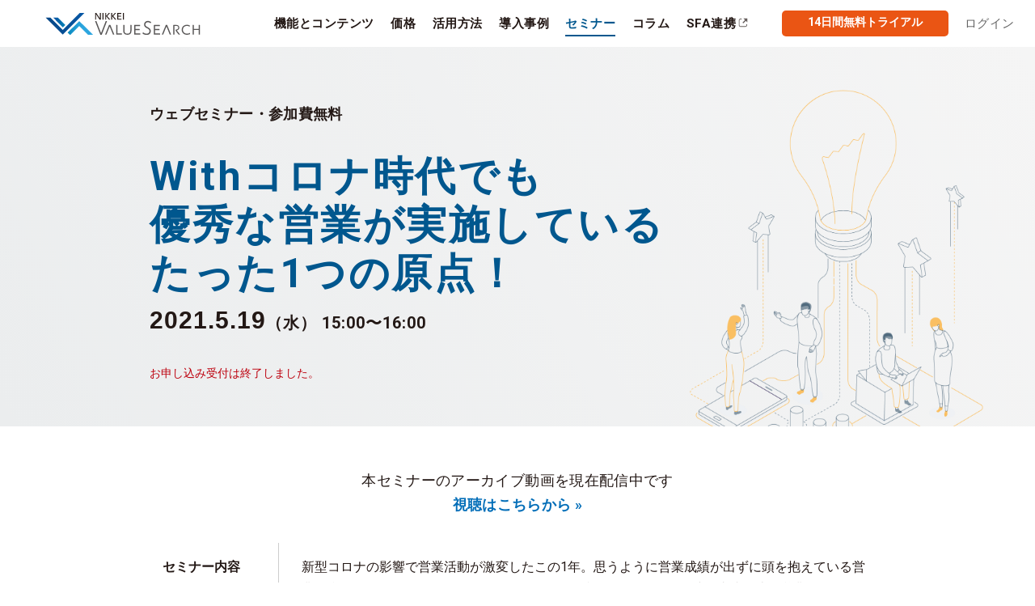

--- FILE ---
content_type: text/html
request_url: https://nvs.nikkei.co.jp/research/20210519-webinar/
body_size: 35853
content:
<!DOCTYPE html>
<html>
  <head>
    <meta charset="utf-8">
    <title>Withコロナ時代でも優秀な営業が実施しているたった1つの原点！ | ウェブセミナー | 日経バリューサーチ</title>
    <meta http-equiv="X-UA-Compatible" content="IE=edge">
    <meta name="viewport" content="width=device-width, initial-scale=1">
    <meta name="robots" content="index,follow">
    <link rel="canonical" href="https://nvs.nikkei.co.jp/research/20210519-webinar/">
    <meta name="keywords" content="日経ValueSearch, 企業情報, 業界動向, 企業レポート作成, 企業・業界分析, SFA">
    <meta name="description" content="このコロナ禍においても、優秀な成績を残す営業は一体どんなことを実践しているのでしょうか。">
    <meta name="format-detection" content="telephone=no">
    <meta property="og:locale" content="ja_JP">
    <meta property="og:title" content="Withコロナ時代でも優秀な営業が実施しているたった1つの原点！ | ウェブセミナー | 日経バリューサーチ">
    <meta property="og:type" content="website">
    <meta property="og:url" content="https://nvs.nikkei.co.jp/research/20210519-webinar/">
    <meta property="og:site_name" content="日経バリューサーチ | 企業分析・業界分析の情報プラットフォーム">
    <meta property="og:image" content="https://nvs.nikkei.co.jp/ogp.png">
    <meta property="og:description" content="このコロナ禍においても、優秀な成績を残す営業は一体どんなことを実践しているのでしょうか。">
    <link rel="apple-touch-icon" sizes="180x180" href="/apple-touch-icon.png">
    <link rel="icon" type="image/png" sizes="32x32" href="/favicon-32x32.png">
    <link rel="icon" type="image/png" sizes="16x16" href="/favicon-16x16.png">
    <link rel="manifest" href="/site.webmanifest">
    <link rel="mask-icon" href="/safari-pinned-tab.svg" color="#ffffff">
    <meta name="msapplication-TileColor" content="#ffffff">
    <meta name="theme-color" content="#ffffff">
    <meta name="thumbnail" content="https://nvs.nikkei.co.jp/ogp.png">
    <script>var publicPath = "/";
      
    </script>
    <script src="/assets_new/data/lib/swiper.min.js"></script>
    <link src="/assets_new/data/lib/swiper.min.css" rel="stylesheet">
    <script src="/assets_new/data/lib/lottie.min.js"></script>
    <script src="/assets_new/data/lib/legacy-handling.js"></script>
    <script src="/assets_new/data/lib/jquery-3.5.1.min.js"></script>
    <script src="/assets_new/data/lib/slick.min.js"></script>
    <link rel="stylesheet" href="/assets_new/data/lib/slick.css">
    <link rel="stylesheet" href="/assets_new/data/lib/slick-theme.css">
    <link rel="preconnect" href="https://fonts.googleapis.com">
    <link rel="preconnect" href="https://fonts.gstatic.com" crossorigin>
    <link href="https://fonts.googleapis.com/css2?family=Roboto:wght@400;700&display=swap" rel="stylesheet">
    <link href="https://fonts.googleapis.com/css2?family=Noto+Sans+JP:wght@400;500,700&amp;display=swap" rel="stylesheet" type="text/css">
    <script src="//assets.adobedtm.com/43692acb8f62beca52063bd53825dcc138f4617b/satelliteLib-50a3a76e3bf35d144eb62af00daacabf595fb45d.js"></script>
  <link href="/assets_new/css/style.css?63a8e362" rel="stylesheet"></head>
  <body id="20210519-webinar" data-page-id="20210519-webinar" data-page-group="research">
    <!-- Google Tag Manager -->
    <noscript><iframe src="//www.googletagmanager.com/ns.html?id=GTM-TBJLGB"
    height="0" width="0" style="display:none;visibility:hidden"></iframe></noscript>
    <script>(function(w,d,s,l,i){w[l]=w[l]||[];w[l].push({'gtm.start':
    new Date().getTime(),event:'gtm.js'});var f=d.getElementsByTagName(s)[0],
    j=d.createElement(s),dl=l!='dataLayer'?'&l='+l:'';j.async=true;j.src=
    '//www.googletagmanager.com/gtm.js?id='+i+dl;f.parentNode.insertBefore(j,f);
    })(window,document,'script','dataLayer','GTM-TBJLGB');</script>
    <!-- End Google Tag Manager -->
    <div id="overlay-bg"></div>
    <header class="gheader sticky">
      <div class="gheader-container">
        <div class="gheader-container__left"><a class="gheader-logo" href="/" aria-label="Homepage" title="日経バリューサーチ「ホーム」" alt="日経バリューサーチ「ホーム」">
            <div class="is-default"><img class="i-default responsive" src="/assets_new/images/common/logo-nvs.svg" aria-hidden="true" role="presentation" alt=""><img class="i-simple" src="/assets_new/images/common/logo-nvs-simple.svg" aria-hidden="true" role="presentation" alt=""></div>
            <div class="is-reverse"><img class="i-default responsive" src="/assets_new/images/common/logo-nvs-white.svg" aria-hidden="true" role="presentation" alt=""><img class="i-simple" src="/assets_new/images/common/logo-nvs-simple.svg" aria-hidden="true" role="presentation" alt=""></div></a></div>
        <div class="gheader-container__center">
          <nav class="gnav">
            <div class="gnav-item"><a class="gnav-item__container" href="/product" data-page-group="product" aria-label="機能とコンテンツ">
                <div class="gnav-item__container--label">機能とコンテンツ</div></a></div>
            <div class="gnav-item"><a class="gnav-item__container" href="/price" data-page-group="price" aria-label="価格">
                <div class="gnav-item__container--label">価格</div></a></div>
            <div class="gnav-item"><a class="gnav-item__container" href="/solutions" data-page-group="solutions" aria-label="活用方法">
                <div class="gnav-item__container--label">活用方法</div></a></div>
            <div class="gnav-item"><a class="gnav-item__container" href="/customers" data-page-group="customers" aria-label="導入事例">
                <div class="gnav-item__container--label">導入事例</div></a></div>
            <div class="gnav-item"><a class="gnav-item__container" href="/research" data-page-group="research" aria-label="セミナー">
                <div class="gnav-item__container--label">セミナー</div></a></div>
            <div class="gnav-item"><a class="gnav-item__container" href="/research/columns" data-page-group="columns" aria-label="コラム">
                <div class="gnav-item__container--label">コラム</div></a></div>
            <div class="gnav-item gnav-item--sfa" data-js-overlay-bg><a class="gnav-item__container" href="/sfa" data-page-group="sfa" aria-label="日経バリューサーチ for SFA" target="nvs-for-sfa">
                <div class="gnav-item__container--label"><span class="c-label">SFA連携</span><span class="c-right"><svg xmlns="http://www.w3.org/2000/svg"  width="14" height="14" viewBox="0 0 12 16"><g fill="currentColor"><path d="M9.37 13.96H2.26C1.01 13.96 0 12.94 0 11.7V4.59c0-1.25 1.01-2.26 2.26-2.26h1.6v.97h-1.6c-.71 0-1.29.58-1.29 1.29v7.11c0 .71.58 1.29 1.29 1.29h7.11c.71 0 1.29-.58 1.29-1.29v-1.54h.97v1.54a2.27 2.27 0 0 1-2.26 2.26z"/><path d="M6.58 1.96v.19l2.06 2.07L5.1 7.76l1.28 1.28L9.92 5.5l1.89 1.88H12V1.96z"/></g></svg></span></div></a>
              <div class="gnav-item__bottom-container"><svg xmlns="http://www.w3.org/2000/svg" width="20" height="20" viewBox="0 0 60 60"><polygon points="30 8.04 0 60 60 60 30 8.04" style="fill:#fff;"/><polyline points="60.43 59.75 30.43 7.79 .43 59.75" style="fill:none; opacity:.2; stroke:#000; stroke-miterlimit:10; stroke-width:.5px;"/></svg></div>
              <div id="overlay-sfa">
                <div class="oc-container"><a class="oc-content" href="/sfa" target="nvs-for-sfa">
                    <div class="oc-thumbnail">
                      <div class="oc-thumbnail__container" style="background-image:url(/assets_new/images/common/overlay-sfa-thumbnail.jpg)"></div>
                    </div>
                    <div class="oc-text">
                      <div class="oc-text__header"><span class="inline-block">SFAを活用して</span><br/><span class="inline-block">営業力を強化するなら</span><br/><span class="inline-block"><span class="c-bracket"><span class="normal">「</span></span>日経バリューサーチ for <span class="c-em">SFA</span><span class="c-bracket"><span class="normal">」</span></span>を</span><br/><span class="inline-block">ご利用ください</span>
                      </div>
                      <div class="oc-text__description">
                        <div class="c-point">
                          <div class="c-point--icon"><svg xmlns="http://www.w3.org/2000/svg" viewBox="0 0 512 512" width="18" height="18"><g fill="currentColor"><path d="M163.865,436.934c-14.406,0.006-28.222-5.72-38.4-15.915L9.369,304.966c-12.492-12.496-12.492-32.752,0-45.248l0,0   c12.496-12.492,32.752-12.492,45.248,0l109.248,109.248L452.889,79.942c12.496-12.492,32.752-12.492,45.248,0l0,0   c12.492,12.496,12.492,32.752,0,45.248L202.265,421.019C192.087,431.214,178.271,436.94,163.865,436.934z"/></g></svg>
                          </div>
                          <div class="c-point--text"><span class="inline-block">貴社SFAに日経のニュース・記事を連携できます。</span>
                          </div>
                        </div>
                        <div class="c-point">
                          <div class="c-point--icon"><svg xmlns="http://www.w3.org/2000/svg" viewBox="0 0 512 512" width="18" height="18"><g fill="currentColor"><path d="M163.865,436.934c-14.406,0.006-28.222-5.72-38.4-15.915L9.369,304.966c-12.492-12.496-12.492-32.752,0-45.248l0,0   c12.496-12.492,32.752-12.492,45.248,0l109.248,109.248L452.889,79.942c12.496-12.492,32.752-12.492,45.248,0l0,0   c12.492,12.496,12.492,32.752,0,45.248L202.265,421.019C192.087,431.214,178.271,436.94,163.865,436.934z"/></g></svg>
                          </div>
                          <div class="c-point--text"><span class="inline-block">SFA上で内示段階から日経の人事異動情報を取得できます。</span>
                          </div>
                        </div>
                        <div class="c-point">
                          <div class="c-point--icon"><svg xmlns="http://www.w3.org/2000/svg" viewBox="0 0 512 512" width="18" height="18"><g fill="currentColor"><path d="M163.865,436.934c-14.406,0.006-28.222-5.72-38.4-15.915L9.369,304.966c-12.492-12.496-12.492-32.752,0-45.248l0,0   c12.496-12.492,32.752-12.492,45.248,0l109.248,109.248L452.889,79.942c12.496-12.492,32.752-12.492,45.248,0l0,0   c12.492,12.496,12.492,32.752,0,45.248L202.265,421.019C192.087,431.214,178.271,436.94,163.865,436.934z"/></g></svg>
                          </div>
                          <div class="c-point--text"><span class="inline-block">SFA上でホワイトスペースの発見<span class="normal">〜</span>リスト作成が直感的に行えます。</span>
                          </div>
                        </div>
                      </div>
                      <div class="oc-text__callout">
                        <div class="oc-btn"><span class="c-label">詳しくはこちら</span><span class="c-right"><svg xmlns="http://www.w3.org/2000/svg" viewBox="0 0 24 24" width="24" height="24"><g fill="currentColor"><path d="M7.412,24,6,22.588l9.881-9.881a1,1,0,0,0,0-1.414L6.017,1.431,7.431.017l9.862,9.862a3,3,0,0,1,0,4.242Z"/></g></svg></span></div>
                      </div>
                    </div></a></div>
              </div>
            </div>
          </nav>
        </div>
        <div class="gheader-container__right">
          <div class="gnav">
            <div class="gnav-item gnav-item--trial"><a class="gnav-item__container false" target="nvs-form" href="https://go.bis.nikkei.co.jp/l/543892/2018-06-21/czcnw2" aria-label="無料トライアルを試す">
                <div class="btn btn-important">14日間無料トライアル</div></a>
            </div>
            <div class="gnav-item gnav-item--login"><a class="gnav-item__container" href="https://valuesearch.nikkei.com/" target="nvs-login" aria-label="日経バリューサーチへログインする" title="日経バリューサーチへログインする">
                <div class="gnav-item__container--label">ログイン</div></a></div>
            <div class="gnav-item btn-toggle-menu" id="js-toggle-menu-btn" data-toggle="panel" aria-controls="panel" title="メニューを開く"><span></span><span></span><span></span></div>
          </div>
        </div>
      </div>
    </header>
    <div id="overlay-menu">
      <div class="o-menu">
        <div class="o-menu__container"><a class="o-menu__container--link" href="/" data-page-group="home">ホーム</a><a class="o-menu__container--link" href="/product" data-page-group="product">機能とコンテンツ</a><a class="o-menu__container--link" href="/price" data-page-group="price">価格</a><a class="o-menu__container--link" href="/solutions" data-page-group="solutions">活用方法</a><a class="o-menu__container--link" href="/customers" data-page-group="customers">導入事例</a><a class="o-menu__container--link" href="/research" data-page-group="research">セミナー</a><a class="o-menu__container--link" href="/research/columns" data-page-group="columns">コラム</a><a class="o-menu__container--link" href="/sfa" data-page-group="sfa" target="sfa"><span class="c-label">SFA連携</span><span class="c-right"><svg xmlns="http://www.w3.org/2000/svg"  width="14" height="14" viewBox="0 0 12 16"><g fill="currentColor"><path d="M9.37 13.96H2.26C1.01 13.96 0 12.94 0 11.7V4.59c0-1.25 1.01-2.26 2.26-2.26h1.6v.97h-1.6c-.71 0-1.29.58-1.29 1.29v7.11c0 .71.58 1.29 1.29 1.29h7.11c.71 0 1.29-.58 1.29-1.29v-1.54h.97v1.54a2.27 2.27 0 0 1-2.26 2.26z"/><path d="M6.58 1.96v.19l2.06 2.07L5.1 7.76l1.28 1.28L9.92 5.5l1.89 1.88H12V1.96z"/></g></svg></span></a><a class="o-menu__container--link" href="https://go.bis.nikkei.co.jp/l/543892/2022-12-07/gdw75f" data-page-group="contact">お問い合わせ・資料請求</a></div>
      </div>
    </div>
    <main class="main" role="main">
      <style>
        @media screen and (max-width: 540px){
        	.container-seminar-hero .fluid { background-position:bottom right -30vw !important;}
        }
        
      </style>
      <div class="container container-seminar-hero" style="background-image:linear-gradient(60deg, #ebedee 0%, #f5f5f5 100%);">
        <div class="fluid" style="background:transparent url(/assets_new/images/seminar/seminar-bg-2020.png) bottom right/contain no-repeat;">
          <div class="cols" style="min-height:28vh;">
            <div class="col desktop-10">
              <div class="pt-3 pb-2">
                <p class="strong large mb-2">ウェブセミナー・参加費無料</p>
                <h1 class="heading-0 mb-half color-primary">Withコロナ時代でも<br/><span class='inline-block'>優秀な営業が</span><span class='inline-block'>実施している</span><br/><span class='inline-block'>たった1つの原点！</span></h1>
                <div class="heading-4 strong"><span class="font-number" style="font-size:1.5em;">2021.5.19</span>（水） 15:00〜16:00<br/></div>
                <p class="mt-2 mb-0 color-darkRed text-small">お申し込み受付は終了しました。</p>
              </div>
            </div>
          </div>
        </div>
      </div>
      <div class="container">
        <div class="fluid mt-2 mb-4">
          <div class="cols">
            <div class="col wide-10">
              <div class="text-center mb-2">
                <p class="large">本セミナーのアーカイブ動画を現在配信中です<br><a class="strong" href="/research/20210519-report-webinar">視聴はこちらから »</a></p>
              </div>
              <div class="component-list style-vertical style-mobile-full">
                <div class="c-item">
                  <div class="c-item-inner">セミナー内容</div>
                  <div class="c-item-inner">
                    <p class="mb-1">新型コロナの影響で営業活動が激変したこの1年。思うように営業成績が出ずに頭を抱えている営業組織もあることでしょう。しかし、このコロナ禍においても、優秀な成績を残す営業がいることも確かです。</p>
                    <p class="mb-1">では、その営業は一体どんなことを実践しているのでしょうか。その”原点”を紐解いた先に見える答えは何なのでしょうか。皆様と一緒に考えたいと思います。</p>
                  </div>
                </div>
                <div class="c-item">
                  <div class="c-item-inner">セミナー対象</div>
                  <div class="c-item-inner">
                    <p class="has-checkmark mb-half">営業企画、営業推進、人事・教育部にて営業力強化を図りたい方</p>
                    <p class="has-checkmark mb-half">営業のマネジメントに悩みを抱える営業マネジャー</p>
                    <p class="has-checkmark mb-half">データを活用した戦略的な営業を実践したい営業の方</p>
                  </div>
                </div>
              </div>
            </div>
          </div>
        </div>
      </div>
      <div class="container">
        <div class="fluid mb-4">
          <div class="cols">
            <div class="col wide-10">
              <h4 class="heading-3 mb-0"><span class='pr-1'>当日プログラム</span></h4>
              <p class="large mb-1">2021.5.19(水)・オンライン開催</p>
              <div class="component-list style-simple style-mobile-full">
                <div class="c-item">
                  <div class="c-item-inner pt-2">第1部</div>
                  <div class="c-item-inner pt-2">
                    <h3 class="heading-3">Withコロナ時代でも<br/><span class='inline-block'>優秀な営業が実施している</span><span class='inline-block'>たった1つの原点！</span></h3>
                    <div class="my-1">
                      <div class="avatar  avatar--large avatar--default">
                        <div class="avatar-container">
                          <div class="avatar__thumbnail">
                            <div class="avatar__thumbnail--image" style="background-image:url(/assets_new/images/avatars/sakaguchi-yoichi.jpg)" aria-label="坂口 陽一" role="img"></div>
                          </div>
                          <div class="avatar__profile">
                            <div class="avatar__profile--name">坂口 陽一 氏</div>
                            <div class="avatar__profile--title strong"><span class="inline-block">株式会社パーソル総合研究所&nbsp;</span><span class="inline-block">エグゼクティブコンサルタント</span></div>
                            <div class="avatar__profile--profile">長年、営業部門の責任者としてメンバーを牽引し続け、抜群の営業成績を残す。同時に、プリンシパル・コンサルタントとして200社以上を担当し、累計5万人のお客様の業績向上のご支援をしてきた。</div>
                          </div>
                        </div>
                      </div>
                    </div>
                  </div>
                </div>
                <div class="c-item">
                  <div class="c-item-inner pt-2">第2部</div>
                  <div class="c-item-inner pt-2">
                    <h3 class="heading-3">顧客をリードする<br/><span class='inline-block'>パースペクティブ型営業のための</span><span class='inline-block'>情報武装</span></h3>
                    <div class="my-1">
                      <div class="avatar  avatar--large avatar--default">
                        <div class="avatar-container">
                          <div class="avatar__thumbnail">
                            <div class="avatar__thumbnail--image" style="background-image:url(/assets_new/images/avatars/nikkei-fukuura.jpg)" aria-label="福浦 伸也" role="img"></div>
                          </div>
                          <div class="avatar__profile">
                            <div class="avatar__profile--name">福浦 伸也</div>
                            <div class="avatar__profile--title"><span class="inline-block">日本経済新聞社&nbsp;</span><span class="inline-block">デジタル事業&nbsp;</span><span class="inline-block">情報サービスユニット</span></div>
                          </div>
                        </div>
                      </div>
                    </div>
                  </div>
                </div>
              </div>
              <div class="text-right-wide mt-half">
                <p class="text-very-small">※セミナー内容は予告せず変更となる場合があります。</p>
              </div>
            </div>
          </div>
        </div>
      </div>
      <div class="container">
        <div class="fluid">
          <div class="cols">
            <div class="col wide-10">
              <h4 class="heading-3">開催概要</h4>
              <div class="component-list">
                <div class="c-item">
                  <div class="c-item-inner">日時</div>
                  <div class="c-item-inner">
                    <p>2021年5月19日（水）15:00～16:00（開場 14:50）</p>
                  </div>
                </div>
                <div class="c-item">
                  <div class="c-item-inner">開催形式</div>
                  <div class="c-item-inner">
                    <p>Teamsライブイベントでの録画配信</p>
                    <p><a class="strong" href="https://nkbb.nikkei.co.jp/mkt/pdf/microsoft_teams_live_events.pdf" target="_blank">参加・視聴の詳しい手順（PDF)はこちら »</a></p>
                    <p class="mb-half">事前に接続テストを実施いただくことをお勧めいたします。</p>
                    <p class="very-small">※タブレットやスマホでご視聴の場合、ブラウザから視聴することが可能ですが、アプリで視聴するには事前に専用アプリ（MicrosoftTeams）のインストールが必要です</p>
                  </div>
                </div>
                <div class="c-item">
                  <div class="c-item-inner">参加費</div>
                  <div class="c-item-inner"><strong>無料</strong>
                    <p class="color-darkRed">お申し込みの受付は終了しました</p>
                  </div>
                </div>
                <div class="c-item">
                  <div class="c-item-inner">備考</div>
                  <div class="c-item-inner">
                    <p>なお、以下の方はお断りする場合があります。</p>
                    <p>・勤務先やご連絡先が確認できない</p>
                    <p>・会社のメールアドレス以外からのお申込み</p>
                    <p>・個人でのお申し込み</p>
                    <p>・弊社の競合企業の方</p>
                    <p class="very-small">※ 3名以上の場合はご調整をお願いする場合がございます。</p>
                  </div>
                </div>
                <div class="c-item">
                  <div class="c-item-inner">主催</div>
                  <div class="c-item-inner">
                    <p>株式会社日本経済新聞社 デジタル事業 情報サービスユニット</p>
                  </div>
                </div>
                <div class="c-item">
                  <div class="c-item-inner">お問い合わせ</div>
                  <div class="c-item-inner">
                    <p>日経デジタルソリューションセミナー事務局<br>nkp_event@nex.nikkei.co.jp<br/>※メールでお問い合わせください。</p>
                  </div>
                </div>
              </div>
            </div>
          </div>
        </div>
      </div>
      <div class="container my-4">
        <div class="fluid"><a class="c-misc-group-header pb-0" href="/seminar">
            <h4 class="i-title">セミナー・レポート</h4></a>
          <div class="cols">
            <div class="col tablet-6 fluid-4 mx-initial"><a class="box" href="https://go.bis.nikkei.co.jp/l/543892/2025-08-21/ggq442" target="_blank">
                <div class="box-container">
                  <div class="box__thumbnail">
                    <div class="box__thumbnail-wrapper">
                      <div class="box__thumbnail--image" style="background:#f5f7fa url(/assets_new/images/report/20250717-report-webinar.jpg) center center/cover no-repeat; padding-top:52.5%;" aria-label="企業価値向上に向けた資本コスト経営の現状と課題" role="img"></div>
                    </div>
                  </div>
                  <div class="box__text" style="text-align:left;">
                    <p class="box__text--cat-and-date">調査レポート ｜ 2025.7</p>
                    <h2 class="box__text--title">企業価値向上に向けた資本コスト経営の現状と課題</h2>
                  </div>
                </div></a>
            </div>
            <div class="col tablet-6 fluid-4 mx-initial"><a class="box" href="/research/20250123-report-webinar">
                <div class="box-container">
                  <div class="box__thumbnail">
                    <div class="box__thumbnail-wrapper">
                      <div class="box__thumbnail--image" style="background:#f5f7fa url(/assets_new/images/report/20250123-report-webinar.jpg) center center/cover no-repeat; padding-top:52.5%;" aria-label="「資本コスト経営」議論の沼から抜ける！実効性の高め方" role="img"></div>
                    </div>
                  </div>
                  <div class="box__text" style="text-align:left;">
                    <p class="box__text--cat-and-date">講演録 ｜ 2025.3</p>
                    <h2 class="box__text--title">「資本コスト経営」議論の沼から抜ける！実効性の高め方</h2>
                  </div>
                </div></a>
            </div>
            <div class="col tablet-6 fluid-4 mx-initial"><a class="box" href="/research/20240918-report-webinar">
                <div class="box-container">
                  <div class="box__thumbnail">
                    <div class="box__thumbnail-wrapper">
                      <div class="box__thumbnail--image" style="background:#f5f7fa url(/assets_new/images/report/20240918-report-webinar.jpg) center center/cover no-repeat; padding-top:52.5%;" aria-label="ネイチャーポジティブ経営～328名のアンケート結果から見える現状と有識者の助言～" role="img"></div>
                    </div>
                  </div>
                  <div class="box__text" style="text-align:left;">
                    <p class="box__text--cat-and-date">講演録 ｜ 2025.1</p>
                    <h2 class="box__text--title">ネイチャーポジティブ経営～328名のアンケート結果から見える現状と有識者の助言～</h2>
                  </div>
                </div></a>
            </div>
          </div>
        </div>
      </div>
      <div class="container my-4">
        <div class="fluid"><a class="c-misc-group-header" href="/seminar">
            <h4 class="i-title">セミナー・ワークショップ</h4></a>
          <div class="box-seminars"><a class="box-seminar is-archive" href="https://go.bis.nikkei.co.jp/l/543892/2025-12-24/ggwn8h" target="_blank">
              <div class="box-seminar__container">
                <div class="box-seminar__container--status-and-info">
                  <div class="box-seminar__container--status">
                    <div class="i-status">
                      <p>アーカイブ<span class="is-hide-mobile"><br></span>公開中</p>
                    </div>
                  </div>
                  <div class="box-seminar__container--info">
                    <div class="i-info">
                      <div class="i-info--time"></div>
                      <div class="i-info--time">視聴期間<br>2026年1月19日(月)<br>〜1月30日(金)</div>
                    </div>
                  </div>
                </div>
                <div class="box-seminar__container--text">
                  <h4 class="i-title heading-4 mb-quarter">【アーカイブ配信】戦略コンサルタントが直伝！企業価値を引き上げる、M&A戦略とPMI成功の鍵</h4>
                  <div class="i-intro">2025年6月25日に開催したセミナーのオンデマンド配信です。期間限定ですのでお早めにお申し込み、ご視聴ください。</div>
                </div>
              </div></a><a class="box-seminar is-archive" href="https://go.bis.nikkei.co.jp/l/543892/2025-12-24/ggwn8d" target="_blank">
              <div class="box-seminar__container">
                <div class="box-seminar__container--status-and-info">
                  <div class="box-seminar__container--status">
                    <div class="i-status">
                      <p>アーカイブ<span class="is-hide-mobile"><br></span>公開中</p>
                    </div>
                  </div>
                  <div class="box-seminar__container--info">
                    <div class="i-info">
                      <div class="i-info--time"></div>
                      <div class="i-info--time">2025年12月25日より<br>アーカイブ配信中</div>
                    </div>
                  </div>
                </div>
                <div class="box-seminar__container--text">
                  <h4 class="i-title heading-4 mb-quarter">【アーカイブ配信】勝てる営業企画は「仮説構築力」で決まる！不確実な市場で成果を出す思考法とは</h4>
                  <div class="i-intro">本セミナーでは、営業企画として最前線で活躍するご担当者様にご登壇いただき、成果につながる「営業施策の立案」や「提案資料作成」に役立つ思考法を事例とともにご紹介します。</div>
                </div>
              </div></a>
          </div>
        </div>
      </div>
      <footer class="gfooter">
        <div class="gfooter-container">
          <div class="gfooter-container__left">
            <div class="gfooter-logo"><a class="gfooter-logo__link" href="/" aria-label="Homepage" title="日経バリューサーチ「ホーム」"><img src="/assets_new/images/common/logo-nvs.svg" aria-hidden="true" role="presentation" alt=""></a>
            </div>
            <nav class="gfooter-navs">
              <div class="gfooter-nav"><a class="gfooter-item" href="/" data-page-group="home">ホーム</a><a class="gfooter-item" href="/product" data-page-group="product">機能とコンテンツ</a><a class="gfooter-item" href="/price" data-page-group="price">価格</a><a class="gfooter-item" href="/solutions" data-page-group="solutions">活用方法</a><a class="gfooter-item" href="/customers" data-page-group="customers">導入事例</a><a class="gfooter-item" href="https://go.bis.nikkei.co.jp/l/543892/2022-12-07/gdw75f" target="vs-form" data-page-group="contact" aria-label="お問い合わせ" rel="noopener">お問い合わせ</a></div>
              <div class="gfooter-nav"><a class="gfooter-item" href="/research" data-page-group="research">セミナー・レポート</a><a class="gfooter-item" href="/research/columns" data-page-group="columns">ビジネスリサーチコラム</a>
                <div class="gfooter-item gfooter-item--divider"><span></span></div><a class="gfooter-item gfooter-item--small" href="/news" data-page-group="news">新機能のお知らせ</a><a class="gfooter-item gfooter-item--small" href="/faq" data-page-group="faq">よくあるご質問</a><a class="gfooter-item gfooter-item--small" href="https://www.nikkei.com/lounge/privacy/privacy.html" target="nikkei-site" data-page-group="privacy">プライバシーポリシー</a>
              </div>
            </nav>
          </div>
          <div class="gfooter-container__right">
            <div class="gfooter-combo__title">日経バリューサーチの<br>無料トライアルを試しませんか？</div>
            <div class="gfooter-combo"><a class="gfooter-combo__item false" href="https://go.bis.nikkei.co.jp/l/543892/2018-06-21/czcnw2" target="vs-form" aria-label="14日間無料トライアル">
                <div class="gfooter-combo__item--btn btn btn-important">14日間無料トライアル</div>
                <p class="gfooter-combo__item--text">日経バリューサーチが14日間使えます。</p></a><a class="gfooter-combo__item false" href="https://go.bis.nikkei.co.jp/l/543892/2022-12-07/gdw754" target="vs-form" aria-label="資料をダウンロード">
                <div class="gfooter-combo__item--btn btn btn-primary">資料をダウンロード</div>
                <p class="gfooter-combo__item--text">活用事例、コンテンツ詳細をPDFで。</p></a>
            </div>
          </div>
        </div>
        <div class="global-footer">
          <div class="container-footer">
            <div class="layout-footer">
              <div class="layout-footer__copyright">
                <div class="c-footer-logo"><svg xmlns="http://www.w3.org/2000/svg" width="90" height="20" fill="none"><path fill="#0A3E6F" fill-rule="evenodd" d="m15.278 12.81 3.3-12.309h4.639L18.127 19.5h-5.074L8.716 6.303 5.186 19.5H.538L5.63.5h5.596l4.053 12.309Zm64.456 6.689L84.824.5h4.638L84.372 19.5h-4.638ZM26.004.5 20.904 19.5h4.647L30.642.5h-4.639Zm52.882 7.663-.942 3.538h-7.908l-1.052 3.942h8.984l-1.037 3.855H58.21L54.87 9.288h-1.647l-2.731 10.21h-9.807l-3.34-10.21h-1.647l-2.73 10.21H28.33L33.42.502h4.638l-2.161 8.066L44.01.501h5.478l-8.691 8.787h1.44l3.697 9.894 5.01-18.68h4.639l-2.161 8.065L61.527.501h5.478l-8.691 8.787h1.448l3.657 9.791L68.398.501h13.496l-1.037 3.863h-8.85l-1.02 3.8h7.899Z" clip-rule="evenodd"/></svg></div>
                <div class="c-permission"><span>No reproduction without permission.</span></div>
              </div>
              <div class="layout-footer__links">
                <div class="c-footer-links">
                  <ul>
                    <li><a href="https://www.nikkei.com/lounge/privacy/privacy.html" target="_blank">プライバシーポリシー</a></li>
                    <li><a href="https://www.nikkei.co.jp/saiyo/" target="_blank">本社採用案内</a></li>
                    <li><a href="https://www.nikkei.co.jp/nikkeiinfo/" target="_blank">会社情報・お知らせ</a></li>
                    <li><a href="https://www.nikkei.com/lounge/privacy/cookie/optout.html#nikkeivaluesearch" target="_blank">外部送信</a></li>
                  </ul>
                </div>
              </div>
            </div>
          </div>
        </div>
      </footer>
    </main>
    <!-- Google Tag Manager-->
    <noscript>
      <iframe src="//www.googletagmanager.com/ns.html?id=GTM-5923P4" height="0" width="0" style="display:none;visibility:hidden"></iframe>
    </noscript>
    <script>
      (function (w, d, s, l, i) {
      w[l] = w[l] || [];
      w[l].push({
      'gtm.start':
      new Date().getTime(), event: 'gtm.js'
      });
      var f = d.getElementsByTagName(s)[0],
      j = d.createElement(s), dl = l != 'dataLayer' ? '&l=' + l : '';
      j.async = true;
      j.src =
      '//www.googletagmanager.com/gtm.js?id=' + i + dl;
      f.parentNode.insertBefore(j, f);
      })(window, document, 'script', 'dataLayer', 'GTM-5923P4');
    </script>
    <!-- End Google Tag Manager-->
    <script>_satellite.pageBottom();</script>
  <script src="/assets_new/js/app.js?63a8e362"></script></body>
</html>

--- FILE ---
content_type: text/css
request_url: https://nvs.nikkei.co.jp/assets_new/css/style.css?63a8e362
body_size: 290194
content:
@charset "utf-8";@font-face{font-family:swiper-icons;src:url("data:application/font-woff;charset=utf-8;base64, [base64]//wADZ2x5ZgAAAywAAADMAAAD2MHtryVoZWFkAAABbAAAADAAAAA2E2+eoWhoZWEAAAGcAAAAHwAAACQC9gDzaG10eAAAAigAAAAZAAAArgJkABFsb2NhAAAC0AAAAFoAAABaFQAUGG1heHAAAAG8AAAAHwAAACAAcABAbmFtZQAAA/gAAAE5AAACXvFdBwlwb3N0AAAFNAAAAGIAAACE5s74hXjaY2BkYGAAYpf5Hu/j+W2+MnAzMYDAzaX6QjD6/4//Bxj5GA8AuRwMYGkAPywL13jaY2BkYGA88P8Agx4j+/8fQDYfA1AEBWgDAIB2BOoAeNpjYGRgYNBh4GdgYgABEMnIABJzYNADCQAACWgAsQB42mNgYfzCOIGBlYGB0YcxjYGBwR1Kf2WQZGhhYGBiYGVmgAFGBiQQkOaawtDAoMBQxXjg/wEGPcYDDA4wNUA2CCgwsAAAO4EL6gAAeNpj2M0gyAACqxgGNWBkZ2D4/wMA+xkDdgAAAHjaY2BgYGaAYBkGRgYQiAHyGMF8FgYHIM3DwMHABGQrMOgyWDLEM1T9/w8UBfEMgLzE////P/5//f/V/xv+r4eaAAeMbAxwIUYmIMHEgKYAYjUcsDAwsLKxc3BycfPw8jEQA/[base64]/uznmfPFBNODM2K7MTQ45YEAZqGP81AmGGcF3iPqOop0r1SPTaTbVkfUe4HXj97wYE+yNwWYxwWu4v1ugWHgo3S1XdZEVqWM7ET0cfnLGxWfkgR42o2PvWrDMBSFj/IHLaF0zKjRgdiVMwScNRAoWUoH78Y2icB/yIY09An6AH2Bdu/UB+yxopYshQiEvnvu0dURgDt8QeC8PDw7Fpji3fEA4z/PEJ6YOB5hKh4dj3EvXhxPqH/SKUY3rJ7srZ4FZnh1PMAtPhwP6fl2PMJMPDgeQ4rY8YT6Gzao0eAEA409DuggmTnFnOcSCiEiLMgxCiTI6Cq5DZUd3Qmp10vO0LaLTd2cjN4fOumlc7lUYbSQcZFkutRG7g6JKZKy0RmdLY680CDnEJ+UMkpFFe1RN7nxdVpXrC4aTtnaurOnYercZg2YVmLN/d/gczfEimrE/fs/bOuq29Zmn8tloORaXgZgGa78yO9/cnXm2BpaGvq25Dv9S4E9+5SIc9PqupJKhYFSSl47+Qcr1mYNAAAAeNptw0cKwkAAAMDZJA8Q7OUJvkLsPfZ6zFVERPy8qHh2YER+3i/BP83vIBLLySsoKimrqKqpa2hp6+jq6RsYGhmbmJqZSy0sraxtbO3sHRydnEMU4uR6yx7JJXveP7WrDycAAAAAAAH//wACeNpjYGRgYOABYhkgZgJCZgZNBkYGLQZtIJsFLMYAAAw3ALgAeNolizEKgDAQBCchRbC2sFER0YD6qVQiBCv/H9ezGI6Z5XBAw8CBK/m5iQQVauVbXLnOrMZv2oLdKFa8Pjuru2hJzGabmOSLzNMzvutpB3N42mNgZGBg4GKQYzBhYMxJLMlj4GBgAYow/P/PAJJhLM6sSoWKfWCAAwDAjgbRAAB42mNgYGBkAIIbCZo5IPrmUn0hGA0AO8EFTQAA") format("woff");font-weight:400;font-style:normal}:root{--swiper-theme-color:#007aff}.swiper-container{margin-left:auto;margin-right:auto;position:relative;overflow:hidden;list-style:none;padding:0;z-index:1}.swiper-container-vertical>.swiper-wrapper{flex-direction:column}.swiper-wrapper{position:relative;width:100%;height:100%;z-index:1;display:flex;transition-property:transform;box-sizing:content-box}.swiper-container-android .swiper-slide,.swiper-wrapper{transform:translateZ(0)}.swiper-container-multirow>.swiper-wrapper{flex-wrap:wrap}.swiper-container-multirow-column>.swiper-wrapper{flex-wrap:wrap;flex-direction:column}.swiper-container-free-mode>.swiper-wrapper{transition-timing-function:ease-out;margin:0 auto}.swiper-slide{flex-shrink:0;width:100%;height:100%;position:relative;transition-property:transform}.swiper-slide-invisible-blank{visibility:hidden}.swiper-container-autoheight,.swiper-container-autoheight .swiper-slide{height:auto}.swiper-container-autoheight .swiper-wrapper{align-items:flex-start;transition-property:transform,height}.swiper-container-3d{perspective:1200px}.swiper-container-3d .swiper-cube-shadow,.swiper-container-3d .swiper-slide,.swiper-container-3d .swiper-slide-shadow-bottom,.swiper-container-3d .swiper-slide-shadow-left,.swiper-container-3d .swiper-slide-shadow-right,.swiper-container-3d .swiper-slide-shadow-top,.swiper-container-3d .swiper-wrapper{transform-style:preserve-3d}.swiper-container-3d .swiper-slide-shadow-bottom,.swiper-container-3d .swiper-slide-shadow-left,.swiper-container-3d .swiper-slide-shadow-right,.swiper-container-3d .swiper-slide-shadow-top{position:absolute;left:0;top:0;width:100%;height:100%;pointer-events:none;z-index:10}.swiper-container-3d .swiper-slide-shadow-left{background-image:linear-gradient(270deg,rgba(0,0,0,.5),transparent)}.swiper-container-3d .swiper-slide-shadow-right{background-image:linear-gradient(90deg,rgba(0,0,0,.5),transparent)}.swiper-container-3d .swiper-slide-shadow-top{background-image:linear-gradient(0deg,rgba(0,0,0,.5),transparent)}.swiper-container-3d .swiper-slide-shadow-bottom{background-image:linear-gradient(180deg,rgba(0,0,0,.5),transparent)}.swiper-container-css-mode>.swiper-wrapper{overflow:auto;scrollbar-width:none;-ms-overflow-style:none}.swiper-container-css-mode>.swiper-wrapper::-webkit-scrollbar{display:none}.swiper-container-css-mode>.swiper-wrapper>.swiper-slide{scroll-snap-align:start start}.swiper-container-horizontal.swiper-container-css-mode>.swiper-wrapper{-ms-scroll-snap-type:x mandatory;scroll-snap-type:x mandatory}.swiper-container-vertical.swiper-container-css-mode>.swiper-wrapper{-ms-scroll-snap-type:y mandatory;scroll-snap-type:y mandatory}:root{--swiper-navigation-size:44px}.swiper-button-next,.swiper-button-prev{position:absolute;top:50%;width:calc(var(--swiper-navigation-size)/44*27);height:var(--swiper-navigation-size);margin-top:calc(-1*var(--swiper-navigation-size)/2);z-index:10;cursor:pointer;display:flex;align-items:center;justify-content:center;color:var(--swiper-navigation-color,var(--swiper-theme-color))}.swiper-button-next.swiper-button-disabled,.swiper-button-prev.swiper-button-disabled{opacity:.35;cursor:auto;pointer-events:none}.swiper-button-next:after,.swiper-button-prev:after{font-family:swiper-icons;font-size:var(--swiper-navigation-size);text-transform:none!important;letter-spacing:0;text-transform:none;font-variant:normal}.swiper-button-prev,.swiper-container-rtl .swiper-button-next{left:10px;right:auto}.swiper-button-prev:after,.swiper-container-rtl .swiper-button-next:after{content:"prev"}.swiper-button-next,.swiper-container-rtl .swiper-button-prev{right:10px;left:auto}.swiper-button-next:after,.swiper-container-rtl .swiper-button-prev:after{content:"next"}.swiper-button-next.swiper-button-white,.swiper-button-prev.swiper-button-white{--swiper-navigation-color:#fff}.swiper-button-next.swiper-button-black,.swiper-button-prev.swiper-button-black{--swiper-navigation-color:#000}.swiper-button-lock{display:none}.swiper-pagination{position:absolute;text-align:center;transition:opacity .3s;transform:translateZ(0);z-index:10}.swiper-pagination.swiper-pagination-hidden{opacity:0}.swiper-container-horizontal>.swiper-pagination-bullets,.swiper-pagination-custom,.swiper-pagination-fraction{bottom:10px;left:0;width:100%}.swiper-pagination-bullets-dynamic{overflow:hidden;font-size:0}.swiper-pagination-bullets-dynamic .swiper-pagination-bullet{transform:scale(.33);position:relative}.swiper-pagination-bullets-dynamic .swiper-pagination-bullet-active,.swiper-pagination-bullets-dynamic .swiper-pagination-bullet-active-main{transform:scale(1)}.swiper-pagination-bullets-dynamic .swiper-pagination-bullet-active-prev{transform:scale(.66)}.swiper-pagination-bullets-dynamic .swiper-pagination-bullet-active-prev-prev{transform:scale(.33)}.swiper-pagination-bullets-dynamic .swiper-pagination-bullet-active-next{transform:scale(.66)}.swiper-pagination-bullets-dynamic .swiper-pagination-bullet-active-next-next{transform:scale(.33)}.swiper-pagination-bullet{width:8px;height:8px;display:inline-block;border-radius:100%;background:#000;opacity:.2}button.swiper-pagination-bullet{border:none;margin:0;padding:0;box-shadow:none;-webkit-appearance:none;-moz-appearance:none;appearance:none}.swiper-pagination-clickable .swiper-pagination-bullet{cursor:pointer}.swiper-pagination-bullet-active{opacity:1;background:var(--swiper-pagination-color,var(--swiper-theme-color))}.swiper-container-vertical>.swiper-pagination-bullets{right:10px;top:50%;transform:translate3d(0,-50%,0)}.swiper-container-vertical>.swiper-pagination-bullets .swiper-pagination-bullet{margin:6px 0;display:block}.swiper-container-vertical>.swiper-pagination-bullets.swiper-pagination-bullets-dynamic{top:50%;transform:translateY(-50%);width:8px}.swiper-container-vertical>.swiper-pagination-bullets.swiper-pagination-bullets-dynamic .swiper-pagination-bullet{display:inline-block;transition:transform .2s,top .2s}.swiper-container-horizontal>.swiper-pagination-bullets .swiper-pagination-bullet{margin:0 4px}.swiper-container-horizontal>.swiper-pagination-bullets.swiper-pagination-bullets-dynamic{left:50%;transform:translateX(-50%);white-space:nowrap}.swiper-container-horizontal>.swiper-pagination-bullets.swiper-pagination-bullets-dynamic .swiper-pagination-bullet{transition:transform .2s,left .2s}.swiper-container-horizontal.swiper-container-rtl>.swiper-pagination-bullets-dynamic .swiper-pagination-bullet{transition:transform .2s,right .2s}.swiper-pagination-progressbar{background:rgba(0,0,0,.25);position:absolute}.swiper-pagination-progressbar .swiper-pagination-progressbar-fill{background:var(--swiper-pagination-color,var(--swiper-theme-color));position:absolute;left:0;top:0;width:100%;height:100%;transform:scale(0);transform-origin:left top}.swiper-container-rtl .swiper-pagination-progressbar .swiper-pagination-progressbar-fill{transform-origin:right top}.swiper-container-horizontal>.swiper-pagination-progressbar,.swiper-container-vertical>.swiper-pagination-progressbar.swiper-pagination-progressbar-opposite{width:100%;height:4px;left:0;top:0}.swiper-container-horizontal>.swiper-pagination-progressbar.swiper-pagination-progressbar-opposite,.swiper-container-vertical>.swiper-pagination-progressbar{width:4px;height:100%;left:0;top:0}.swiper-pagination-white{--swiper-pagination-color:#fff}.swiper-pagination-black{--swiper-pagination-color:#000}.swiper-pagination-lock{display:none}.swiper-scrollbar{border-radius:10px;position:relative;-ms-touch-action:none;background:rgba(0,0,0,.1)}.swiper-container-horizontal>.swiper-scrollbar{position:absolute;left:1%;bottom:3px;z-index:50;height:5px;width:98%}.swiper-container-vertical>.swiper-scrollbar{position:absolute;right:3px;top:1%;z-index:50;width:5px;height:98%}.swiper-scrollbar-drag{height:100%;width:100%;position:relative;background:rgba(0,0,0,.5);border-radius:10px;left:0;top:0}.swiper-scrollbar-cursor-drag{cursor:move}.swiper-scrollbar-lock{display:none}.swiper-zoom-container{width:100%;height:100%;display:flex;justify-content:center;align-items:center;text-align:center}.swiper-zoom-container>canvas,.swiper-zoom-container>img,.swiper-zoom-container>svg{max-width:100%;max-height:100%;-o-object-fit:contain;object-fit:contain}.swiper-slide-zoomed{cursor:move}.swiper-lazy-preloader{width:42px;height:42px;position:absolute;left:50%;top:50%;margin-left:-21px;margin-top:-21px;z-index:10;transform-origin:50%;-webkit-animation:swiper-preloader-spin 1s linear infinite;animation:swiper-preloader-spin 1s linear infinite;box-sizing:border-box;border-radius:50%;border:4px solid var(--swiper-preloader-color,var(--swiper-theme-color));border-top:4px solid transparent}.swiper-lazy-preloader-white{--swiper-preloader-color:#fff}.swiper-lazy-preloader-black{--swiper-preloader-color:#000}.swiper-container .swiper-notification{position:absolute;left:0;top:0;pointer-events:none;opacity:0;z-index:-1000}.swiper-container-fade.swiper-container-free-mode .swiper-slide{transition-timing-function:ease-out}.swiper-container-fade .swiper-slide{pointer-events:none;transition-property:opacity}.swiper-container-fade .swiper-slide .swiper-slide{pointer-events:none}.swiper-container-fade .swiper-slide-active,.swiper-container-fade .swiper-slide-active .swiper-slide-active{pointer-events:auto}.swiper-container-cube{overflow:visible}.swiper-container-cube .swiper-slide{pointer-events:none;-webkit-backface-visibility:hidden;backface-visibility:hidden;z-index:1;visibility:hidden;transform-origin:0 0;width:100%;height:100%}.swiper-container-cube .swiper-slide .swiper-slide{pointer-events:none}.swiper-container-cube.swiper-container-rtl .swiper-slide{transform-origin:100% 0}.swiper-container-cube .swiper-slide-active,.swiper-container-cube .swiper-slide-active .swiper-slide-active{pointer-events:auto}.swiper-container-cube .swiper-slide-active,.swiper-container-cube .swiper-slide-next,.swiper-container-cube .swiper-slide-next+.swiper-slide,.swiper-container-cube .swiper-slide-prev{pointer-events:auto;visibility:visible}.swiper-container-cube .swiper-slide-shadow-bottom,.swiper-container-cube .swiper-slide-shadow-left,.swiper-container-cube .swiper-slide-shadow-right,.swiper-container-cube .swiper-slide-shadow-top{z-index:0;-webkit-backface-visibility:hidden;backface-visibility:hidden}.swiper-container-cube .swiper-cube-shadow{position:absolute;left:0;bottom:0;width:100%;height:100%;background:#000;opacity:.6;-webkit-filter:blur(50px);filter:blur(50px);z-index:0}.swiper-container-flip{overflow:visible}.swiper-container-flip .swiper-slide{pointer-events:none;-webkit-backface-visibility:hidden;backface-visibility:hidden;z-index:1}.swiper-container-flip .swiper-slide .swiper-slide{pointer-events:none}.swiper-container-flip .swiper-slide-active,.swiper-container-flip .swiper-slide-active .swiper-slide-active{pointer-events:auto}.swiper-container-flip .swiper-slide-shadow-bottom,.swiper-container-flip .swiper-slide-shadow-left,.swiper-container-flip .swiper-slide-shadow-right,.swiper-container-flip .swiper-slide-shadow-top{z-index:0;-webkit-backface-visibility:hidden;backface-visibility:hidden}@-webkit-keyframes swiper-preloader-spin{to{transform:rotate(1turn)}}@keyframes swiper-preloader-spin{to{transform:rotate(1turn)}}.color-transparent{color:transparent!important}.color-white{color:#fff!important}.color-richBlack{color:#000!important}.color-text{color:#231815!important}.color-gray{color:#9e9e9e!important}.color-darkGrayText{color:#575f66!important}.color-grayText{color:#898989!important}.color-black{color:#231815!important}.color-darkRed{color:#bd000e!important}.color-red{color:red!important}.color-goldRed{color:#ed1c24!important}.color-green{color:#2bb24c!important}.color-blue{color:#0071bc!important}.color-primary{color:#00578e!important}.color-important{color:#f57f17!important}.color-attention{color:#c00!important}.color-border{color:#cdcdcd!important}.color-err{color:#e00!important}.color-pink{color:#d4145a!important}.color-bg{color:#f2f2f2!important}.color-bgDark{color:#eaeaea!important}.color-link{color:#036eb8!important}.color-linkActive,.color-linkHover{color:#2a6687!important}.has-bg{background-color:#f2f2f2}.has-bgDark{background-color:#eaeaea}.bg-white{background-color:#fff}.font-condensed,.font-fig,.font-number{font-family:Roboto Condensed,sans-serif;font-weight:700}.fs-14{font-size:14px!important}.fs-15{font-size:15px!important}.fs-16{font-size:16px!important}.palt{font-feature-settings:"palt"}.responsive{width:100%;min-height:0;max-width:100%;height:auto;overflow:hidden;vertical-align:middle}.clearfix:after{content:"";clear:both;display:block}*{box-sizing:border-box}html{touch-action:manipulation}body{font-size:100%;font-weight:400;word-wrap:break-word;overflow-wrap:break-word;text-rendering:optimizeLegibility;-webkit-font-smoothing:antialiased;-moz-osx-font-smoothing:grayscale;-ms-text-size-adjust:100%;-webkit-text-size-adjust:100%}body,html{padding:0;margin:0}ol{padding-left:1.65rem}li,ul{padding-left:0}ul{list-style:none;margin:0}img{border-style:none;display:block}a{-webkit-text-decoration-skip:objects}input{line-height:normal;-webkit-appearance:textfield;margin:0}button,select{text-transform:none;outline:none}button,html input[type=button],input[type=reset],input[type=submit]{cursor:pointer;-webkit-appearance:button}button[disabled],html input[disabled]{cursor:default}button::-moz-focus-inner,input::-moz-focus-inner{padding:0;border:0}select{-moz-appearance:none;-webkit-appearance:none}table{border-spacing:0;border-collapse:collapse}fieldset{border:0}body{position:relative;color:#231815;overflow-x:hidden;width:100vw;max-width:100vw;min-height:100vh;line-height:170%;font-family:Roboto,Noto Sans JP,sans-serif}a{text-decoration:none;color:#036eb8;transition:all .3s ease}a .is-active,a:active,a:hover,afocus{color:#2a6687}hr{display:block;color:transparent;height:1px;margin-top:1rem;margin-bottom:1rem;border:0;border-top:1px solid var(--gray-300)}.small{font-size:.875em!important}p{margin:0;padding:0}p.very-small{font-size:.825em!important;line-height:1.6em}p.small{font-size:.875em!important;line-height:1.6em}p.large{font-size:1.125em!important;line-height:1.7em;letter-spacing:.02em}@media screen and (max-width:540px){p.large{font-size:1em!important}}p.very-large{font-size:1.25em!important;line-height:1.7em;letter-spacing:.02em}@media screen and (max-width:540px){p.very-large{font-size:1em!important}}img{-webkit-backface-visibility:hidden}[data-effect=appearIn]{opacity:0;-webkit-animation:appearIn .3s ease-out both;animation:appearIn .3s ease-out both}[data-effect=bounceScale]{transform:scale(1);-webkit-animation:bounceScale .3s ease both;animation:bounceScale .3s ease both}[data-effect-delay="0"]{-webkit-animation-delay:0ms!important;animation-delay:0ms!important}[data-effect-delay="100"]{-webkit-animation-delay:.1s!important;animation-delay:.1s!important}[data-effect-delay="200"]{-webkit-animation-delay:.2s!important;animation-delay:.2s!important}[data-effect-delay="300"]{-webkit-animation-delay:.3s!important;animation-delay:.3s!important}[data-effect-delay="400"]{-webkit-animation-delay:.4s!important;animation-delay:.4s!important}[data-effect-delay="500"]{-webkit-animation-delay:.5s!important;animation-delay:.5s!important}[data-effect-delay="600"]{-webkit-animation-delay:.6s!important;animation-delay:.6s!important}[data-effect-delay="700"]{-webkit-animation-delay:.7s!important;animation-delay:.7s!important}[data-effect-delay="800"]{-webkit-animation-delay:.8s!important;animation-delay:.8s!important}[data-effect-delay="900"]{-webkit-animation-delay:.9s!important;animation-delay:.9s!important}[data-effect-delay="1000"]{-webkit-animation-delay:1s!important;animation-delay:1s!important}@-webkit-keyframes fadeIn{0%{opacity:0}to{opacity:1}}@keyframes fadeIn{0%{opacity:0}to{opacity:1}}@-webkit-keyframes slideUp{0%{transform:translate3d(0,20px,0)}to{transform:translateZ(0)}}@keyframes slideUp{0%{transform:translate3d(0,20px,0)}to{transform:translateZ(0)}}@-webkit-keyframes appearIn{0%{opacity:0;transform:translate3d(0,30px,15px)}to{transform:translateZ(0);opacity:1}}@keyframes appearIn{0%{opacity:0;transform:translate3d(0,30px,15px)}to{transform:translateZ(0);opacity:1}}@-webkit-keyframes bounceScale{0%{transform:scale(1)}50%{transform:scale(1.05)}to{transform:scale(1)}}@keyframes bounceScale{0%{transform:scale(1)}50%{transform:scale(1.05)}to{transform:scale(1)}}.debug-windowSize{display:inline-block;z-index:10000;position:fixed;text-align:right;bottom:0;right:0;padding:8px 12px;line-height:1;color:#000;font-family:Arial,sans-serif}.debug-windowSize .c-mq{font-size:13px;font-weight:700;opacity:.7;background:#fff}.debug-windowSize .c-size{display:inline-block;font-size:24px;background:hsla(0,0%,100%,.7)}.heading-0,.heading-1,.heading-2,.heading-3,.heading-4,.heading-5,h1,h2,h3,h4,h5,h6{margin:0;padding:0;line-height:1.35;font-feature-settings:"palt";letter-spacing:.05em}.heading-0{font-size:8vw;margin-bottom:10px;line-height:120%}@media screen and (min-width:541px){.heading-0{margin-bottom:20px;font-size:40px}}@media screen and (min-width:960px){.heading-0{margin-bottom:20px;font-size:46px}}@media screen and (min-width:1200px){.heading-0{margin-bottom:20px;font-size:50px}}@media screen and (min-width:1440px){.heading-0{margin-bottom:20px;font-size:54px}}@media screen and (min-width:1200px){.heading-0.text-large{font-size:68px}}@media screen and (min-width:1440px){.heading-0.text-large{font-size:72px}}.heading-1{font-size:6.5vw;margin-bottom:10px}.heading-1--product{padding:25px 0 0}@media screen and (min-width:541px){.heading-1{margin-bottom:20px;font-size:32px}.heading-1--product{padding:35px 0 0}}@media screen and (min-width:769px){.heading-1{font-size:36px}.heading-1--product{padding:45px 0 0}}@media screen and (min-width:769px){.mv_text{padding-right:30px}}.heading-2{font-size:22px;margin-bottom:16px}@media screen and (min-width:769px){.heading-2{font-size:28px}}.heading-3{font-size:20px;margin-bottom:16px}@media screen and (min-width:541px){.heading-3{font-size:22px}}@media screen and (min-width:769px){.heading-3{font-size:24px}}.heading-4{font-size:18px;margin-bottom:12px}@media screen and (min-width:541px){.heading-4{font-size:18px}}@media screen and (min-width:769px){.heading-4{font-size:20px}}.heading-5{font-size:16px;margin-bottom:16px}@media screen and (max-width:540px){.mobile-letters-10{font-size:8.33vw!important}}@media screen and (max-width:540px){.mobile-letters-11{font-size:7.69vw!important}}@media screen and (max-width:540px){.mobile-letters-12{font-size:7.14vw!important}}@media screen and (max-width:540px){.mobile-letters-13{font-size:6.66vw!important}}@media screen and (max-width:540px){.mobile-letters-14{font-size:6.25vw!important}}@media screen and (max-width:540px){.mobile-letters-15{font-size:5.88vw!important}}@media screen and (max-width:540px){.mobile-letters-16{font-size:5.55vw!important}}@media screen and (max-width:540px){.mobile-letters-17{font-size:5.26vw!important}}@media screen and (max-width:540px){.mobile-letters-18{font-size:5vw!important}}@media screen and (max-width:540px){.mobile-letters-19{font-size:4.76vw!important}}@media screen and (max-width:540px){.mobile-letters-20{font-size:4.54vw!important}}.has-bottom-line{padding-bottom:6px;border-bottom:1px solid #dedede}.has-bottom-line-dark{padding-bottom:6px;border-bottom:1px solid #666}.text-large{font-size:1.125em}.text-default{font-size:1em}.text-small{font-size:.875em}.text-very-small{font-size:.825em}.fullsize{max-width:1440px}.container,.fullsize{margin-left:auto;margin-right:auto}.container{max-width:100%;position:relative;width:100%;padding:0}.container.has-padding{padding-top:48px;padding-bottom:48px}@media screen and (min-width:1200px){.container.has-padding{padding-top:60px;padding-bottom:60px}}@media screen and (min-width:1440px){.container.has-padding{padding-top:90px;padding-bottom:90px}}@media screen and (min-width:1440px){.container.has-padding--top{padding-top:60px;padding-bottom:90px}}.container-lp{max-width:1440px;position:relative;width:100%;margin-left:auto;margin-right:auto}@media screen and (max-width:540px){.container-lp{padding:0 20px}}@media screen and (min-width:541px){.container-lp{padding:0 5vw}}@media screen and (min-width:769px){.container-lp{padding:0 10vw}}@media screen and (min-width:960px){.container-lp{padding:0 10vw}}@media screen and (min-width:1200px){.container-lp{padding:0 8vw}}@media screen and (min-width:1440px){.container-lp{padding:0 80px}}.container-hero{max-width:1440px;position:relative;width:100%;margin-left:auto;margin-right:auto}@media screen and (max-width:540px){.container-hero{padding:0 20px}}@media screen and (min-width:541px){.container-hero{padding:0 5vw}}@media screen and (min-width:769px){.container-hero{padding:0 5vw}}@media screen and (min-width:960px){.container-hero{padding:0 5vw}}@media screen and (min-width:1200px){.container-hero{padding:0 8vw}}@media screen and (min-width:1440px){.container-hero{padding:0 80px}}.container-v{max-width:1440px;position:relative;width:100%;margin-left:auto;margin-right:auto}@media screen and (max-width:540px){.container-v{padding:40px 20px}}@media screen and (min-width:541px){.container-v{padding:40px 5vw}}@media screen and (min-width:769px){.container-v{padding:40px 10vw}}@media screen and (min-width:960px){.container-v{padding:40px 8vw}}@media screen and (min-width:1200px){.container-v{padding:60px 8vw}}@media screen and (min-width:1440px){.container-v{padding:60px 80px}}.wrap{max-width:1600px;position:relative;width:100%;margin-left:auto;margin-right:auto;padding:0 16px}@media screen and (min-width:769px){.wrap{padding:0 32px}}@media screen and (min-width:960px){.wrap{padding:0 40px}}@media screen and (min-width:1200px){.wrap{padding:0 40px}}@media screen and (min-width:1440px){.wrap{padding:0 60px}}.fluid{max-width:1280px;position:relative;width:100%;margin-left:auto;margin-right:auto;padding:0 20px}@media screen and (min-width:541px){.fluid{padding:0 32px}}@media screen and (min-width:769px){.fluid{padding:0 32px}}@media screen and (min-width:960px){.fluid{padding:0 60px}}@media screen and (min-width:1200px){.fluid{padding:0 90px}}@media screen and (min-width:1440px){.fluid{padding:0 120px}}.fluid-wide{max-width:100%;position:relative;width:100%;margin-left:auto;margin-right:auto;padding:0 20px}@media screen and (min-width:541px){.fluid-wide{padding:0 32px}}@media screen and (min-width:769px){.fluid-wide{padding:0 32px}}@media screen and (min-width:960px){.fluid-wide{padding:0 60px}}@media screen and (min-width:1200px){.fluid-wide{padding:0 80px}}@media screen and (min-width:1440px){.fluid-wide{padding:0 120px}}.container-footer{position:relative;width:100%;margin-left:auto;margin-right:auto;padding:0 20px}@media screen and (min-width:541px){.container-footer{padding:0 5vw}}@media screen and (min-width:769px){.container-footer{padding:0 5vw}}@media screen and (min-width:960px){.container-footer{padding:0 3vw}}@media screen and (min-width:1200px){.container-footer{padding:0 3vw}}@media screen and (min-width:1440px){.container-footer{padding:0 50px}}.col{position:relative;width:100%;margin-left:auto;margin-right:auto;padding:16px}@media screen and (min-width:1200px){.col{padding:20px}}@media screen and (min-width:1200px){.col.narrow-gutter{padding:10px}}.cols{display:flex;flex-wrap:wrap;margin-left:-16px;margin-right:-16px}@media screen and (min-width:1200px){.cols{margin-left:-20px;margin-right:-20px}}.cols.no-gutters>.col{padding-left:0!important;padding-right:0!important}.cols.narrow-gutters{margin-left:-8px!important;margin-right:-8px!important}@media screen and (min-width:1200px){.cols.narrow-gutters{margin-left:-10px!important;margin-right:-10px!important}}.cols.narrow-gutters .col{padding:8px!important}@media screen and (min-width:1200px){.cols.narrow-gutters .col{padding:10px!important}}.no-gutter{padding-left:0!important;padding-right:0!important}.reverse-container{color:#fff;color:hsla(0,0%,100%,.96)}.fullscreen{height:100%;height:100vh}.fullscreen-container{display:flex;max-width:1660px;min-height:0;margin-left:auto;margin-right:auto;flex-direction:column;align-items:stretch;justify-content:stretch;height:100%;height:100vh;height:calc(var(--vh, 1vh)*100);transition:height .2s ease;padding:72px 20px 32px}@media screen and (min-width:769px){.fullscreen-container{padding:72px 100px 40px}}.fullscreen-container__top{margin-bottom:auto}.fullscreen-container__content{padding-bottom:60px}.fullscreen-container__bottom{margin-top:auto;text-align:center}.col{flex-grow:1;flex-shrink:0;flex-basis:0%;min-width:0}@media screen and (max-width:540px){.col{flex-basis:100%!important;max-width:100%!important}}.col-0{flex-basis:0;max-width:0;display:none}.col-1{flex-basis:8.333333%!important;max-width:8.333333%!important}.col-2{flex-basis:16.666666%!important;max-width:16.666666%!important}.col-3{flex-basis:25%!important;max-width:25%!important}.col-4{flex-basis:33.333333%!important;max-width:33.333333%!important}.col-5{flex-basis:41.666666%!important;max-width:41.666666%!important}.col-6{flex-basis:50%!important;max-width:50%!important}.col-7{flex-basis:58.333333%!important;max-width:58.333333%!important}.col-8{flex-basis:66.666666%!important;max-width:66.666666%!important}.col-9{flex-basis:75%!important;max-width:75%!important}.col-10{flex-basis:83.333333%!important;max-width:83.333333%!important}.col-11{flex-basis:91.666666%!important;max-width:91.666666%!important}.col-12{flex-basis:100%!important;max-width:100%!important}@media screen and (max-width:540px){.mobile-auto{flex-grow:1!important;flex-shrink:0!important;flex-basis:0%!important}.mobile-0{flex-basis:0;max-width:0;display:none}.mobile-1{flex-basis:8.333333%!important;max-width:8.333333%!important}.mobile-2{flex-basis:16.666666%!important;max-width:16.666666%!important}.mobile-3{flex-basis:25%!important;max-width:25%!important}.mobile-4{flex-basis:33.333333%!important;max-width:33.333333%!important}.mobile-5{flex-basis:41.666666%!important;max-width:41.666666%!important}.mobile-6{flex-basis:50%!important;max-width:50%!important}.mobile-7{flex-basis:58.333333%!important;max-width:58.333333%!important}.mobile-8{flex-basis:66.666666%!important;max-width:66.666666%!important}.mobile-9{flex-basis:75%!important;max-width:75%!important}.mobile-10{flex-basis:83.333333%!important;max-width:83.333333%!important}.mobile-11{flex-basis:91.666666%!important;max-width:91.666666%!important}.mobile-12{flex-basis:100%!important;max-width:100%!important}}@media screen and (max-width:768px){.touch-auto{flex-grow:1!important;flex-shrink:0!important;flex-basis:0%!important}.touch-0{flex-basis:0;max-width:0;display:none}.touch-1{flex-basis:8.333333%!important;max-width:8.333333%!important}.touch-2{flex-basis:16.666666%!important;max-width:16.666666%!important}.touch-3{flex-basis:25%!important;max-width:25%!important}.touch-4{flex-basis:33.333333%!important;max-width:33.333333%!important}.touch-5{flex-basis:41.666666%!important;max-width:41.666666%!important}.touch-6{flex-basis:50%!important;max-width:50%!important}.touch-7{flex-basis:58.333333%!important;max-width:58.333333%!important}.touch-8{flex-basis:66.666666%!important;max-width:66.666666%!important}.touch-9{flex-basis:75%!important;max-width:75%!important}.touch-10{flex-basis:83.333333%!important;max-width:83.333333%!important}.touch-11{flex-basis:91.666666%!important;max-width:91.666666%!important}.touch-12{flex-basis:100%!important;max-width:100%!important}}@media screen and (min-width:541px){.tablet-auto{flex-grow:1!important;flex-shrink:0!important;flex-basis:0%!important}.tablet-0{flex-basis:0;max-width:0;display:none}.tablet-1{flex-basis:8.333333%!important;max-width:8.333333%!important}.tablet-2{flex-basis:16.666666%!important;max-width:16.666666%!important}.tablet-3{flex-basis:25%!important;max-width:25%!important}.tablet-4{flex-basis:33.333333%!important;max-width:33.333333%!important}.tablet-5{flex-basis:41.666666%!important;max-width:41.666666%!important}.tablet-6{flex-basis:50%!important;max-width:50%!important}.tablet-7{flex-basis:58.333333%!important;max-width:58.333333%!important}.tablet-8{flex-basis:66.666666%!important;max-width:66.666666%!important}.tablet-9{flex-basis:75%!important;max-width:75%!important}.tablet-10{flex-basis:83.333333%!important;max-width:83.333333%!important}.tablet-11{flex-basis:91.666666%!important;max-width:91.666666%!important}.tablet-12{flex-basis:100%!important;max-width:100%!important}}@media screen and (min-width:769px){.desktop-auto{flex-grow:1!important;flex-shrink:0!important;flex-basis:0%!important}.desktop-0{flex-basis:0;max-width:0;display:none}.desktop-1{flex-basis:8.333333%!important;max-width:8.333333%!important}.desktop-2{flex-basis:16.666666%!important;max-width:16.666666%!important}.desktop-3{flex-basis:25%!important;max-width:25%!important}.desktop-4{flex-basis:33.333333%!important;max-width:33.333333%!important}.desktop-5{flex-basis:41.666666%!important;max-width:41.666666%!important}.desktop-6{flex-basis:50%!important;max-width:50%!important}.desktop-7{flex-basis:58.333333%!important;max-width:58.333333%!important}.desktop-8{flex-basis:66.666666%!important;max-width:66.666666%!important}.desktop-9{flex-basis:75%!important;max-width:75%!important}.desktop-10{flex-basis:83.333333%!important;max-width:83.333333%!important}.desktop-11{flex-basis:91.666666%!important;max-width:91.666666%!important}.desktop-12{flex-basis:100%!important;max-width:100%!important}}@media screen and (max-width:959px){.narrow-auto{flex-grow:1!important;flex-shrink:0!important;flex-basis:0%!important}.narrow-0{flex-basis:0;max-width:0;display:none}.narrow-1{flex-basis:8.333333%!important;max-width:8.333333%!important}.narrow-2{flex-basis:16.666666%!important;max-width:16.666666%!important}.narrow-3{flex-basis:25%!important;max-width:25%!important}.narrow-4{flex-basis:33.333333%!important;max-width:33.333333%!important}.narrow-5{flex-basis:41.666666%!important;max-width:41.666666%!important}.narrow-6{flex-basis:50%!important;max-width:50%!important}.narrow-7{flex-basis:58.333333%!important;max-width:58.333333%!important}.narrow-8{flex-basis:66.666666%!important;max-width:66.666666%!important}.narrow-9{flex-basis:75%!important;max-width:75%!important}.narrow-10{flex-basis:83.333333%!important;max-width:83.333333%!important}.narrow-11{flex-basis:91.666666%!important;max-width:91.666666%!important}.narrow-12{flex-basis:100%!important;max-width:100%!important}}@media screen and (min-width:960px){.fluid-auto{flex-grow:1!important;flex-shrink:0!important;flex-basis:0%!important}.fluid-0{flex-basis:0;max-width:0;display:none}.fluid-1{flex-basis:8.333333%!important;max-width:8.333333%!important}.fluid-2{flex-basis:16.666666%!important;max-width:16.666666%!important}.fluid-3{flex-basis:25%!important;max-width:25%!important}.fluid-4{flex-basis:33.333333%!important;max-width:33.333333%!important}.fluid-5{flex-basis:41.666666%!important;max-width:41.666666%!important}.fluid-6{flex-basis:50%!important;max-width:50%!important}.fluid-7{flex-basis:58.333333%!important;max-width:58.333333%!important}.fluid-8{flex-basis:66.666666%!important;max-width:66.666666%!important}.fluid-9{flex-basis:75%!important;max-width:75%!important}.fluid-10{flex-basis:83.333333%!important;max-width:83.333333%!important}.fluid-11{flex-basis:91.666666%!important;max-width:91.666666%!important}.fluid-12{flex-basis:100%!important;max-width:100%!important}}@media screen and (min-width:1200px){.wide-auto{flex-grow:1!important;flex-shrink:0!important;flex-basis:0%!important}.wide-0{flex-basis:0;max-width:0;display:none}.wide-1{flex-basis:8.333333%!important;max-width:8.333333%!important}.wide-2{flex-basis:16.666666%!important;max-width:16.666666%!important}.wide-3{flex-basis:25%!important;max-width:25%!important}.wide-4{flex-basis:33.333333%!important;max-width:33.333333%!important}.wide-5{flex-basis:41.666666%!important;max-width:41.666666%!important}.wide-6{flex-basis:50%!important;max-width:50%!important}.wide-7{flex-basis:58.333333%!important;max-width:58.333333%!important}.wide-8{flex-basis:66.666666%!important;max-width:66.666666%!important}.wide-9{flex-basis:75%!important;max-width:75%!important}.wide-10{flex-basis:83.333333%!important;max-width:83.333333%!important}.wide-11{flex-basis:91.666666%!important;max-width:91.666666%!important}.wide-12{flex-basis:100%!important;max-width:100%!important}}@media screen and (min-width:1440px){.hd-auto{flex-grow:1!important;flex-shrink:0!important;flex-basis:0%!important}.hd-0{flex-basis:0;max-width:0;display:none}.hd-1{flex-basis:8.333333%!important;max-width:8.333333%!important}.hd-2{flex-basis:16.666666%!important;max-width:16.666666%!important}.hd-3{flex-basis:25%!important;max-width:25%!important}.hd-4{flex-basis:33.333333%!important;max-width:33.333333%!important}.hd-5{flex-basis:41.666666%!important;max-width:41.666666%!important}.hd-6{flex-basis:50%!important;max-width:50%!important}.hd-7{flex-basis:58.333333%!important;max-width:58.333333%!important}.hd-8{flex-basis:66.666666%!important;max-width:66.666666%!important}.hd-9{flex-basis:75%!important;max-width:75%!important}.hd-10{flex-basis:83.333333%!important;max-width:83.333333%!important}.hd-11{flex-basis:91.666666%!important;max-width:91.666666%!important}.hd-12{flex-basis:100%!important;max-width:100%!important}}.col-container{display:flex;height:100%}.col-container--left-center{margin-top:auto;margin-bottom:auto}.cols-center>.col:first-child{margin-right:0}.cols-center>.col:last-child{margin-left:0}.grid-text-and-image{display:flex;flex-direction:column}@media screen and (min-width:960px){.grid-text-and-image{display:-ms-grid;display:grid;-ms-grid-columns:1fr 80px 1fr;grid-template-columns:1fr 1fr;grid-gap:80px}}@media screen and (min-width:1440px){.grid-text-and-image .grid-col:first-child{padding-left:80px;padding-right:40px}}.grid-image-and-text{display:flex;flex-direction:column}@media screen and (min-width:960px){.grid-image-and-text{display:-ms-grid;display:grid;-ms-grid-columns:1fr 80px 1fr;grid-template-columns:1fr 1fr;grid-gap:80px}}@media screen and (min-width:1440px){.grid-image-and-text .grid-col:last-child{padding-left:40px;padding-right:40px}}.btns{display:flex;align-items:center;flex-wrap:wrap;justify-content:flex-start}.btns>.btn:last-child{margin-right:0}.btn{display:inline-flex;align-items:center;text-decoration:none;white-space:nowrap;transition:all .3s ease;cursor:pointer;justify-content:center;-webkit-user-select:none;-moz-user-select:none;-ms-user-select:none;user-select:none;overflow:hidden;line-height:1;font-weight:700;padding:14px 2rem 15px;border-radius:5px}.btn:focus-visible{outline:1px solid #999}.btn.large{padding:18px 32px 17px;font-size:1.075rem}.btn-round{color:#fff!important;background-color:#00578e;background-image:linear-gradient(180deg,#00578e 0,#00578e);border-radius:32px}.btn-round:hover{background-image:linear-gradient(180deg,#0068ae 0,#0068ae)}.btn-primary{display:inline-flex;align-items:center;text-decoration:none;white-space:nowrap;transition:all .3s ease;cursor:pointer;justify-content:center;-webkit-user-select:none;-moz-user-select:none;-ms-user-select:none;user-select:none;overflow:hidden;line-height:1;font-weight:700;padding:14px 2rem 15px;border-radius:5px;color:#fff!important;background-color:#00578e}.btn-primary:focus-visible{outline:1px solid #999}.btn-primary.plain{background-color:#00578e;background-image:none}.btn-primary.plain:focus,.btn-primary.plain:hover{background-color:#003d63}.btn-primary:hover{background-color:#0672b5}.btn-primary--content-center{max-width:500px;min-width:250px;font-size:1.1rem;padding-top:24px;padding-bottom:25px;width:100%}.btn-primary,_:-ms-lang(x){padding:17px 2rem 14px}.btn-important{display:inline-flex;align-items:center;text-decoration:none;white-space:nowrap;transition:all .3s ease;cursor:pointer;justify-content:center;-webkit-user-select:none;-moz-user-select:none;-ms-user-select:none;user-select:none;overflow:hidden;line-height:1;font-weight:700;padding:14px 2rem 15px;border-radius:5px;color:#fff!important;background-color:#ea5514}.btn-important:focus-visible{outline:1px solid #999}.btn-important.plain{background-color:#f57f17;background-image:none}.btn-important.plain:focus,.btn-important.plain:hover{background-color:#b45808}.btn-important:hover{background-color:#ea5514}.btn-important--content-center{max-width:500px}.btn-important--content-center,.btn-important--mv{min-width:250px;font-size:1.1rem;padding-top:24px;padding-bottom:25px;width:100%}@media screen and (max-width:960px){.btn-important--mv{min-width:auto;font-size:1rem;width:100%}}@media screen and (max-width:769px){.btn-important--mv{font-size:18px}}@media screen and (max-width:540px){.btn-important--mv{font-size:1rem;width:90%;padding-top:14px;padding-bottom:15px;width:84%}}.btn-clear{display:inline-flex;align-items:center;text-decoration:none;white-space:nowrap;transition:all .3s ease;cursor:pointer;justify-content:center;-webkit-user-select:none;-moz-user-select:none;-ms-user-select:none;user-select:none;overflow:hidden;line-height:1;font-weight:700;border-radius:5px;border:1px solid #dedede;padding:15px 2rem 13px;background:#fff}.btn-clear:focus-visible{outline:1px solid #999}.btn-clear:focus,.btn-clear:hover{border-color:#036eb8}.btn-clear .active,.btn-clear:active{border-color:#2a6687}.btn-border{display:inline-flex;align-items:center;text-decoration:none;white-space:nowrap;transition:all .3s ease;cursor:pointer;justify-content:center;-webkit-user-select:none;-moz-user-select:none;-ms-user-select:none;user-select:none;overflow:hidden;line-height:1;font-weight:700;border-radius:5px;background-color:#fff;border:1px solid #aaa;color:#333;padding:15px 2rem 13px}.btn-border:focus-visible{outline:1px solid #999}.btn-border:focus,.btn-border:hover{border-color:#666;color:#000}.btn-border .active,.btn-border:active{border-color:#333;color:#000}.btn-simple{display:inline-flex;align-items:center;text-decoration:none;white-space:nowrap;transition:all .3s ease;cursor:pointer;justify-content:center;-webkit-user-select:none;-moz-user-select:none;-ms-user-select:none;user-select:none;overflow:hidden;line-height:1;font-weight:700;padding:14px 2rem 15px;border-radius:5px;color:#036eb8;background-color:#fff}.btn-simple:focus-visible{outline:1px solid #999}.btn-simple .active,.btn-simple:active,.btn-simple:focus,.btn-simple:hover{background-color:#fff}.btn-disabled{display:inline-flex;align-items:center;text-decoration:none;white-space:nowrap;transition:all .3s ease;cursor:pointer;justify-content:center;-webkit-user-select:none;-moz-user-select:none;-ms-user-select:none;user-select:none;overflow:hidden;line-height:1;font-weight:700;border-radius:5px;color:#999;border:1px solid #f5f5f5;background-color:#f5f5f5;padding:15px 2rem 13px;cursor:not-allowed!important}.btn-disabled:focus-visible{outline:1px solid #999}.btn-disabled .active,.btn-disabled:active,.btn-disabled:focus,.btn-disabled:hover{color:#999;border-color:#efefef}.btn-border,_:-ms-lang(x){padding:16px 2rem 13px}.btns.has-fixed-width [class^=btn],[class^=btn].has-fixed-width{width:280px}[class^=btn].has-full-width{width:100%;max-width:320px}@media screen and (max-width:540px){.btns.has-fixed-width{flex-direction:column}.btns.has-fixed-width [class^=btn],[class^=btn].has-fixed-width,[class^=btn].has-mobile-full-width{width:100%}}img{width:auto;min-height:0;max-width:100%;height:auto;overflow:hidden;vertical-align:middle}.border{border-radius:2px;box-shadow:0 0 2px rgba(0,0,0,.3)}figure{margin:2.4em 0;text-align:center}@media screen and (max-width:540px){figure{margin:2em 0}}figure img{border-radius:2px;text-align:center;margin-left:auto;margin-right:auto}@media screen and (max-width:540px){figure img{margin-left:0;margin-right:0;padding:0}}figure.is-left-half{width:50%;float:left;margin:.5em 3rem 0 0}figcaption{font-size:.825em;line-height:1.6;margin-top:.75em;margin-bottom:.75em}.ScrollDownBtn .c-arrow{cursor:pointer;display:inline-block;margin-left:1rem;margin-right:1rem;width:24px;height:24px;border-left:2px solid #666;border-bottom:2px solid #666;transform:rotate(-45deg);-webkit-animation:ScrollDownBtn 2.4s infinite;animation:ScrollDownBtn 2.4s infinite;box-sizing:border-box}@-webkit-keyframes ScrollDownBtn{0%{transform:rotate(-45deg) translate(0)}20%{transform:rotate(-45deg) translate(-10px,10px)}40%{transform:rotate(-45deg) translate(0)}}@keyframes ScrollDownBtn{0%{transform:rotate(-45deg) translate(0)}20%{transform:rotate(-45deg) translate(-10px,10px)}40%{transform:rotate(-45deg) translate(0)}}.sticky-menubar{margin-left:auto;margin-right:auto;padding-left:16px;padding-right:16px;background-color:transparent;position:-webkit-sticky;position:sticky;height:54px;top:0;z-index:9000}@media screen and (max-width:768px){.sticky-menubar{padding-left:8px;padding-right:8px;height:54px}}.sticky-menubar-container{max-width:1400px;border-top:1px solid #e0e0e0;margin-left:auto;margin-right:auto;display:flex;padding-left:16px;padding-right:16px;justify-content:space-between;align-items:center}@media screen and (max-width:768px){.sticky-menubar-container{padding-top:4px;padding-left:0;padding-right:0}}.sticky-menubar__middle{margin-left:16px}@media screen and (max-width:768px){.sticky-menubar__middle{display:block;position:absolute;top:54px;height:54px;left:0;right:0;text-align:center;margin:0 auto;background:#fff}}.sticky-menubar__right{margin-left:auto}@media screen and (max-width:768px){.sticky-menubar__right .btn{padding-left:1rem;padding-right:1rem}}.sticky-menubar ul{display:inline-flex}.sticky-menubar ul li{display:inline-flex;height:54px}@media screen and (max-width:768px){.sticky-menubar ul li{height:54px}}.sticky-menubar ul li a{display:inline-flex;font-size:14px;font-weight:700;letter-spacing:.05em;height:54px;padding-left:24px;padding-right:24px;align-items:center;line-height:1;padding-top:2px;justify-content:center;border-bottom:3px solid transparent;color:#666}.sticky-menubar ul li a.is-selected{border-bottom-color:#449bd5}@media screen and (max-width:768px){.sticky-menubar ul li a{height:54px;padding:12px!important}}.sticky-menubar-container.sticking ul li a{color:#222}.text-hl{display:inline-block;transition:all 1s cubic-bezier(.25,1,.5,1);background-repeat:no-repeat;background-size:0 28%;background-position:0 100%}.text-hl.active{background-size:100% 28%;background-image:linear-gradient(#fff7ae,#fff7ae)}.text-hl.is-narrow{background-size:0 28%}.text-hl.is-narrow.active{background-size:100% 28%}.btn-toggle-menu{width:48px!important;height:48px!important;cursor:pointer;position:relative;overflow:hidden;padding:0!important;width:0!important;transition:all .3s ease;background-color:hsla(0,0%,93.7%,0)}.btn-toggle-menu:hover{background-color:#efefef;border-radius:24px}@media screen and (max-width:958px){.btn-toggle-menu{width:48px!important}}.btn-toggle-menu span{position:absolute;width:16.799999999999997px;height:2px;left:15.600000000000001px;right:32.4px;background-color:currentColor}.btn-toggle-menu span:first-child{top:17.2px}.btn-toggle-menu span:nth-child(2){top:22px}.btn-toggle-menu span:nth-child(3){top:26.8px}body.is-mobile-menu-expand .btn-toggle-menu span:first-child,body.is-overlays-active .btn-toggle-menu span:first-child{-webkit-animation:toggleMenu1 .3s ease-out forwards;animation:toggleMenu1 .3s ease-out forwards}body.is-mobile-menu-expand .btn-toggle-menu span:nth-child(2),body.is-overlays-active .btn-toggle-menu span:nth-child(2){-webkit-animation:toggleMenu2 .3s ease-out forwards;animation:toggleMenu2 .3s ease-out forwards}body.is-mobile-menu-expand .btn-toggle-menu span:nth-child(3),body.is-overlays-active .btn-toggle-menu span:nth-child(3){-webkit-animation:toggleMenu3 .3s ease-out forwards;animation:toggleMenu3 .3s ease-out forwards}body.is-reversal-header .btn-toggle-menu{background-color:hsla(0,0%,100%,0)}body.is-reversal-header .btn-toggle-menu:hover{background-color:hsla(0,0%,100%,.2)}body.is-reversal-header .btn-toggle-menu span{background-color:#fff}@-webkit-keyframes toggleMenu1{0%{top:17.2px}50%{top:22px}to{transform:rotate(45deg);top:22px}}@keyframes toggleMenu1{0%{top:17.2px}50%{top:22px}to{transform:rotate(45deg);top:22px}}@-webkit-keyframes toggleMenu2{0%{opacity:1}50%{opacity:0}to{opacity:0}}@keyframes toggleMenu2{0%{opacity:1}50%{opacity:0}to{opacity:0}}@-webkit-keyframes toggleMenu3{0%{top:26.8px}50%{top:22px}to{transform:rotate(-45deg);top:22px}}@keyframes toggleMenu3{0%{top:26.8px}50%{top:22px}to{transform:rotate(-45deg);top:22px}}.TurnOver{overflow:hidden}.TurnOver img{opacity:0;transform:scale(1);border-radius:8px}.TurnOver-container{position:relative}.TurnOver-overlay{position:absolute;bottom:0;left:0;right:0;background-color:#fafafa;overflow:hidden;width:100%;height:100%;transition:.5s ease;will-change:transform;-webkit-clip-path:inset(100% 0 0 0);clip-path:inset(100% 0 0 0)}.TurnOver.active .TurnOver-overlay{-webkit-animation:TurnOver-overlay .75s ease .5s;animation:TurnOver-overlay .75s ease .5s}.TurnOver.active img{-webkit-animation:TurnOver-image .5s ease 1s;animation:TurnOver-image .5s ease 1s;-webkit-animation-fill-mode:forwards;animation-fill-mode:forwards}.TurnOver--bg-white .TurnOver-overlay{background-color:#fff}@-webkit-keyframes TurnOver-overlay{0%{-webkit-clip-path:inset(100% 0 0 0);clip-path:inset(100% 0 0 0)}50%{-webkit-clip-path:inset(0 0 0 0);clip-path:inset(0 0 0 0)}to{-webkit-clip-path:inset(0 0 100% 0);clip-path:inset(0 0 100% 0)}}@keyframes TurnOver-overlay{0%{-webkit-clip-path:inset(100% 0 0 0);clip-path:inset(100% 0 0 0)}50%{-webkit-clip-path:inset(0 0 0 0);clip-path:inset(0 0 0 0)}to{-webkit-clip-path:inset(0 0 100% 0);clip-path:inset(0 0 100% 0)}}@-webkit-keyframes TurnOver-image{0%{opacity:.5;transform:scale(1.14)}to{opacity:1;transform:scale(1)}}@keyframes TurnOver-image{0%{opacity:.5;transform:scale(1.14)}to{opacity:1;transform:scale(1)}}.is-hide{display:none}.is-inline{display:inline}.inline-block,.is-inline-block{display:inline-block}.is-inline-flex{display:inline-flex}.is-block{display:block}.is-flex{display:flex}@media screen and (max-width:540px){.is-hide-mobile{display:none!important}}.inline-mobile,.is-block-mobile,.is-inline-block-mobile,.is-inline-mobile,.is-show-mobile{display:none}@media screen and (max-width:540px){.is-inline-mobile,.is-show-mobile{display:inline!important}.inline-block-mobile,.is-inline-block-mobile{display:inline-block!important}.is-block-mobile{display:block!important}}@media screen and (max-width:768px){.is-hide-touch{display:none!important}}.inline-touch,.is-block-touch,.is-inline-block-touch,.is-inline-touch,.is-show-touch{display:none}@media screen and (max-width:768px){.is-inline-touch,.is-show-touch{display:inline!important}.inline-block-touch,.is-inline-block-touch{display:inline-block!important}.is-block-touch{display:block!important}}@media screen and (min-width:541px){.is-hide-tablet{display:none!important}}.inline-tablet,.is-block-tablet,.is-inline-block-tablet,.is-inline-tablet,.is-show-tablet{display:none}@media screen and (min-width:541px){.is-inline-tablet,.is-show-tablet{display:inline!important}.inline-block-tablet,.is-inline-block-tablet{display:inline-block!important}.is-block-tablet{display:block!important}}@media screen and (min-width:769px){.is-hide-desktop{display:none!important}}.inline-desktop,.is-block-desktop,.is-inline-block-desktop,.is-inline-desktop,.is-show-desktop{display:none}@media screen and (min-width:769px){.is-inline-desktop,.is-show-desktop{display:inline!important}.inline-block-desktop,.is-inline-block-desktop{display:inline-block!important}.is-block-desktop{display:block!important}}@media screen and (max-width:959px){.is-hide-narrow{display:none!important}}.inline-narrow,.is-block-narrow,.is-inline-block-narrow,.is-inline-narrow,.is-show-narrow{display:none}@media screen and (max-width:959px){.is-inline-narrow,.is-show-narrow{display:inline!important}.inline-block-narrow,.is-inline-block-narrow{display:inline-block!important}.is-block-narrow{display:block!important}}@media screen and (min-width:960px){.is-hide-fluid{display:none!important}}.inline-fluid,.is-block-fluid,.is-inline-block-fluid,.is-inline-fluid,.is-show-fluid{display:none}@media screen and (min-width:960px){.is-inline-fluid,.is-show-fluid{display:inline!important}.inline-block-fluid,.is-inline-block-fluid{display:inline-block!important}.is-block-fluid{display:block!important}}@media screen and (min-width:1200px){.is-hide-wide{display:none!important}}.inline-wide,.is-block-wide,.is-inline-block-wide,.is-inline-wide,.is-show-wide{display:none}@media screen and (min-width:1200px){.is-inline-wide,.is-show-wide{display:inline!important}.inline-block-wide,.is-inline-block-wide{display:inline-block!important}.is-block-wide{display:block!important}}@media screen and (min-width:1440px){.is-hide-hd{display:none!important}}.inline-hd,.is-block-hd,.is-inline-block-hd,.is-inline-hd,.is-show-hd{display:none}@media screen and (min-width:1440px){.is-inline-hd,.is-show-hd{display:inline!important}.inline-block-hd,.is-inline-block-hd{display:inline-block!important}.is-block-hd{display:block!important}}.readable{display:block;height:0;opacity:.01}.is-overflow-hidden,.readable{overflow:hidden}.flex{display:flex;flex-wrap:wrap}.flex-reverse{flex-direction:row-reverse}.flex-column-reverse{flex-direction:column-reverse}.flex-column{flex-direction:column}.justify-content-start{justify-content:start}.justify-content-center{justify-content:center}.align-items-center{align-items:center}.align-items-left{align-items:left}.align-items-start{align-items:start}.align-content-center,.flex-align-center{align-content:center}.flex-align-center{align-items:center}@media screen and (max-width:540px){.flex-mobile{display:flex;flex-wrap:wrap}.flex-reverse-mobile{flex-direction:row-reverse}.flex-column-reverse-mobile{flex-direction:column-reverse}}@media screen and (max-width:768px){.flex-touch{display:flex;flex-wrap:wrap}.flex-reverse-touch{flex-direction:row-reverse}.flex-column-reverse-touch{flex-direction:column-reverse}}@media screen and (min-width:541px){.flex-tablet{display:flex;flex-wrap:wrap}.flex-reverse-tablet{flex-direction:row-reverse}.flex-column-reverse-tablet{flex-direction:column-reverse}}@media screen and (min-width:769px){.flex-desktop{display:flex;flex-wrap:wrap}.flex-reverse-desktop{flex-direction:row-reverse}.flex-column-reverse-desktop{flex-direction:column-reverse}}@media screen and (max-width:959px){.flex-narrow{display:flex;flex-wrap:wrap}.flex-reverse-narrow{flex-direction:row-reverse}.flex-column-reverse-narrow{flex-direction:column-reverse}}@media screen and (min-width:960px){.flex-fluid{display:flex;flex-wrap:wrap}.flex-reverse-fluid{flex-direction:row-reverse}.flex-column-reverse-fluid{flex-direction:column-reverse}}@media screen and (min-width:1200px){.flex-wide{display:flex;flex-wrap:wrap}.flex-reverse-wide{flex-direction:row-reverse}.flex-column-reverse-wide{flex-direction:column-reverse}}@media screen and (min-width:1440px){.flex-hd{display:flex;flex-wrap:wrap}.flex-reverse-hd{flex-direction:row-reverse}.flex-column-reverse-hd{flex-direction:column-reverse}}.ml-auto{margin-left:auto!important}.mr-auto{margin-right:auto!important}.mt-auto{margin-top:auto!important}.mb-auto{margin-bottom:auto!important}.mx-auto{margin-left:auto!important;margin-right:auto!important}.my-auto{margin-top:auto!important;margin-bottom:auto!important}.mx-initial{margin-left:0!important;margin-right:0!important}.my-initial{margin-top:0!important;margin-bottom:0!important}.m-0{margin:0!important}.mt-0{margin-top:0!important}.mb-0{margin-bottom:0!important}.ml-0{margin-left:0!important}.mr-0{margin-right:0!important}.my-0{margin-top:0!important;margin-bottom:0!important}.mx-0{margin-left:0!important;margin-right:0!important}.m-n0{margin:0!important}.mt-n0{margin-top:0!important}.mb-n0{margin-bottom:0!important}.ml-n0{margin-left:0!important}.mr-n0{margin-right:0!important}.my-n0{margin-top:0!important;margin-bottom:0!important}.mx-n0{margin-left:0!important;margin-right:0!important}.p-0{padding:0!important}.pt-0{padding-top:0!important}.pb-0{padding-bottom:0!important}.pl-0{padding-left:0!important}.pr-0{padding-right:0!important}.py-0{padding-top:0!important;padding-bottom:0!important}.px-0{padding-left:0!important;padding-right:0!important}.m-quarter{margin:.25rem!important}.mt-quarter{margin-top:.25rem!important}.mb-quarter{margin-bottom:.25rem!important}.ml-quarter{margin-left:.25rem!important}.mr-quarter{margin-right:.25rem!important}.my-quarter{margin-top:.25rem!important;margin-bottom:.25rem!important}.mx-quarter{margin-left:.25rem!important;margin-right:.25rem!important}.m-nquarter{margin:-.25rem!important}.mt-nquarter{margin-top:-.25rem!important}.mb-nquarter{margin-bottom:-.25rem!important}.ml-nquarter{margin-left:-.25rem!important}.mr-nquarter{margin-right:-.25rem!important}.my-nquarter{margin-top:-.25rem!important;margin-bottom:-.25rem!important}.mx-nquarter{margin-left:-.25rem!important;margin-right:-.25rem!important}.p-quarter{padding:.25rem!important}.pt-quarter{padding-top:.25rem!important}.pb-quarter{padding-bottom:.25rem!important}.pl-quarter{padding-left:.25rem!important}.pr-quarter{padding-right:.25rem!important}.py-quarter{padding-top:.25rem!important;padding-bottom:.25rem!important}.px-quarter{padding-left:.25rem!important;padding-right:.25rem!important}.m-half{margin:.5rem!important}.mt-half{margin-top:.5rem!important}.mb-half{margin-bottom:.5rem!important}.ml-half{margin-left:.5rem!important}.mr-half{margin-right:.5rem!important}.my-half{margin-top:.5rem!important;margin-bottom:.5rem!important}.mx-half{margin-left:.5rem!important;margin-right:.5rem!important}.m-nhalf{margin:-.5rem!important}.mt-nhalf{margin-top:-.5rem!important}.mb-nhalf{margin-bottom:-.5rem!important}.ml-nhalf{margin-left:-.5rem!important}.mr-nhalf{margin-right:-.5rem!important}.my-nhalf{margin-top:-.5rem!important;margin-bottom:-.5rem!important}.mx-nhalf{margin-left:-.5rem!important;margin-right:-.5rem!important}.p-half{padding:.5rem!important}.pt-half{padding-top:.5rem!important}.pb-half{padding-bottom:.5rem!important}.pl-half{padding-left:.5rem!important}.pr-half{padding-right:.5rem!important}.py-half{padding-top:.5rem!important;padding-bottom:.5rem!important}.px-half{padding-left:.5rem!important;padding-right:.5rem!important}.m-1{margin:1rem!important}.mt-1{margin-top:1rem!important}.mb-1{margin-bottom:1rem!important}.ml-1{margin-left:1rem!important}.mr-1{margin-right:1rem!important}.my-1{margin-top:1rem!important;margin-bottom:1rem!important}.mx-1{margin-left:1rem!important;margin-right:1rem!important}.m-n1{margin:-1rem!important}.mt-n1{margin-top:-1rem!important}.mb-n1{margin-bottom:-1rem!important}.ml-n1{margin-left:-1rem!important}.mr-n1{margin-right:-1rem!important}.my-n1{margin-top:-1rem!important;margin-bottom:-1rem!important}.mx-n1{margin-left:-1rem!important;margin-right:-1rem!important}.p-1{padding:1rem!important}.pt-1{padding-top:1rem!important}.pb-1{padding-bottom:1rem!important}.pl-1{padding-left:1rem!important}.pr-1{padding-right:1rem!important}.py-1{padding-top:1rem!important;padding-bottom:1rem!important}.px-1{padding-left:1rem!important;padding-right:1rem!important}.m-2{margin:2rem!important}.mt-2{margin-top:2rem!important}.mb-2{margin-bottom:2rem!important}.ml-2{margin-left:2rem!important}.mr-2{margin-right:2rem!important}.my-2{margin-top:2rem!important;margin-bottom:2rem!important}.mx-2{margin-left:2rem!important;margin-right:2rem!important}.m-n2{margin:-2rem!important}.mt-n2{margin-top:-2rem!important}.mb-n2{margin-bottom:-2rem!important}.ml-n2{margin-left:-2rem!important}.mr-n2{margin-right:-2rem!important}.my-n2{margin-top:-2rem!important;margin-bottom:-2rem!important}.mx-n2{margin-left:-2rem!important;margin-right:-2rem!important}.p-2{padding:2rem!important}.pt-2{padding-top:2rem!important}.pb-2{padding-bottom:2rem!important}.pl-2{padding-left:2rem!important}.pr-2{padding-right:2rem!important}.py-2{padding-top:2rem!important;padding-bottom:2rem!important}.px-2{padding-left:2rem!important;padding-right:2rem!important}.m-3{margin:3rem!important}.mt-3{margin-top:3rem!important}.mb-3{margin-bottom:3rem!important}.ml-3{margin-left:3rem!important}.mr-3{margin-right:3rem!important}.my-3{margin-top:3rem!important;margin-bottom:3rem!important}.mx-3{margin-left:3rem!important;margin-right:3rem!important}.m-n3{margin:-3rem!important}.mt-n3{margin-top:-3rem!important}.mb-n3{margin-bottom:-3rem!important}.ml-n3{margin-left:-3rem!important}.mr-n3{margin-right:-3rem!important}.my-n3{margin-top:-3rem!important;margin-bottom:-3rem!important}.mx-n3{margin-left:-3rem!important;margin-right:-3rem!important}.p-3{padding:3rem!important}.pt-3{padding-top:3rem!important}.pb-3{padding-bottom:3rem!important}.pl-3{padding-left:3rem!important}.pr-3{padding-right:3rem!important}.py-3{padding-top:3rem!important;padding-bottom:3rem!important}.px-3{padding-left:3rem!important;padding-right:3rem!important}.m-4{margin:4rem!important}.mt-4{margin-top:4rem!important}.mb-4{margin-bottom:4rem!important}.ml-4{margin-left:4rem!important}.mr-4{margin-right:4rem!important}.my-4{margin-top:4rem!important;margin-bottom:4rem!important}.mx-4{margin-left:4rem!important;margin-right:4rem!important}.m-n4{margin:-4rem!important}.mt-n4{margin-top:-4rem!important}.mb-n4{margin-bottom:-4rem!important}.ml-n4{margin-left:-4rem!important}.mr-n4{margin-right:-4rem!important}.my-n4{margin-top:-4rem!important;margin-bottom:-4rem!important}.mx-n4{margin-left:-4rem!important;margin-right:-4rem!important}.p-4{padding:4rem!important}.pt-4{padding-top:4rem!important}.pb-4{padding-bottom:4rem!important}.pl-4{padding-left:4rem!important}.pr-4{padding-right:4rem!important}.py-4{padding-top:4rem!important;padding-bottom:4rem!important}.px-4{padding-left:4rem!important;padding-right:4rem!important}.m-5{margin:5rem!important}.mt-5{margin-top:5rem!important}.mb-5{margin-bottom:5rem!important}.ml-5{margin-left:5rem!important}.mr-5{margin-right:5rem!important}.my-5{margin-top:5rem!important;margin-bottom:5rem!important}.mx-5{margin-left:5rem!important;margin-right:5rem!important}.m-n5{margin:-5rem!important}.mt-n5{margin-top:-5rem!important}.mb-n5{margin-bottom:-5rem!important}.ml-n5{margin-left:-5rem!important}.mr-n5{margin-right:-5rem!important}.my-n5{margin-top:-5rem!important;margin-bottom:-5rem!important}.mx-n5{margin-left:-5rem!important;margin-right:-5rem!important}.p-5{padding:5rem!important}.pt-5{padding-top:5rem!important}.pb-5{padding-bottom:5rem!important}.pl-5{padding-left:5rem!important}.pr-5{padding-right:5rem!important}.py-5{padding-top:5rem!important;padding-bottom:5rem!important}.px-5{padding-left:5rem!important;padding-right:5rem!important}@media screen and (max-width:540px){.m-0-mobile{margin:0!important}.mt-0-mobile{margin-top:0!important}.mb-0-mobile{margin-bottom:0!important}.ml-0-mobile{margin-left:0!important}.mr-0-mobile{margin-right:0!important}.my-0-mobile{margin-top:0!important;margin-bottom:0!important}.mx-0-mobile{margin-left:0!important;margin-right:0!important}.p-0-mobile{padding:0!important}.pt-0-mobile{padding-top:0!important}.pb-0-mobile{padding-bottom:0!important}.pl-0-mobile{padding-left:0!important}.pr-0-mobile{padding-right:0!important}.py-0-mobile{padding-top:0!important;padding-bottom:0!important}.px-0-mobile{padding-left:0!important;padding-right:0!important}.m-quarter-mobile{margin:.25rem!important}.mt-quarter-mobile{margin-top:.25rem!important}.mb-quarter-mobile{margin-bottom:.25rem!important}.ml-quarter-mobile{margin-left:.25rem!important}.mr-quarter-mobile{margin-right:.25rem!important}.my-quarter-mobile{margin-top:.25rem!important;margin-bottom:.25rem!important}.mx-quarter-mobile{margin-left:.25rem!important;margin-right:.25rem!important}.p-quarter-mobile{padding:.25rem!important}.pt-quarter-mobile{padding-top:.25rem!important}.pb-quarter-mobile{padding-bottom:.25rem!important}.pl-quarter-mobile{padding-left:.25rem!important}.pr-quarter-mobile{padding-right:.25rem!important}.py-quarter-mobile{padding-top:.25rem!important;padding-bottom:.25rem!important}.px-quarter-mobile{padding-left:.25rem!important;padding-right:.25rem!important}.m-half-mobile{margin:.5rem!important}.mt-half-mobile{margin-top:.5rem!important}.mb-half-mobile{margin-bottom:.5rem!important}.ml-half-mobile{margin-left:.5rem!important}.mr-half-mobile{margin-right:.5rem!important}.my-half-mobile{margin-top:.5rem!important;margin-bottom:.5rem!important}.mx-half-mobile{margin-left:.5rem!important;margin-right:.5rem!important}.p-half-mobile{padding:.5rem!important}.pt-half-mobile{padding-top:.5rem!important}.pb-half-mobile{padding-bottom:.5rem!important}.pl-half-mobile{padding-left:.5rem!important}.pr-half-mobile{padding-right:.5rem!important}.py-half-mobile{padding-top:.5rem!important;padding-bottom:.5rem!important}.px-half-mobile{padding-left:.5rem!important;padding-right:.5rem!important}.m-1-mobile{margin:1rem!important}.mt-1-mobile{margin-top:1rem!important}.mb-1-mobile{margin-bottom:1rem!important}.ml-1-mobile{margin-left:1rem!important}.mr-1-mobile{margin-right:1rem!important}.my-1-mobile{margin-top:1rem!important;margin-bottom:1rem!important}.mx-1-mobile{margin-left:1rem!important;margin-right:1rem!important}.p-1-mobile{padding:1rem!important}.pt-1-mobile{padding-top:1rem!important}.pb-1-mobile{padding-bottom:1rem!important}.pl-1-mobile{padding-left:1rem!important}.pr-1-mobile{padding-right:1rem!important}.py-1-mobile{padding-top:1rem!important;padding-bottom:1rem!important}.px-1-mobile{padding-left:1rem!important;padding-right:1rem!important}.m-2-mobile{margin:2rem!important}.mt-2-mobile{margin-top:2rem!important}.mb-2-mobile{margin-bottom:2rem!important}.ml-2-mobile{margin-left:2rem!important}.mr-2-mobile{margin-right:2rem!important}.my-2-mobile{margin-top:2rem!important;margin-bottom:2rem!important}.mx-2-mobile{margin-left:2rem!important;margin-right:2rem!important}.p-2-mobile{padding:2rem!important}.pt-2-mobile{padding-top:2rem!important}.pb-2-mobile{padding-bottom:2rem!important}.pl-2-mobile{padding-left:2rem!important}.pr-2-mobile{padding-right:2rem!important}.py-2-mobile{padding-top:2rem!important;padding-bottom:2rem!important}.px-2-mobile{padding-left:2rem!important;padding-right:2rem!important}.m-3-mobile{margin:3rem!important}.mt-3-mobile{margin-top:3rem!important}.mb-3-mobile{margin-bottom:3rem!important}.ml-3-mobile{margin-left:3rem!important}.mr-3-mobile{margin-right:3rem!important}.my-3-mobile{margin-top:3rem!important;margin-bottom:3rem!important}.mx-3-mobile{margin-left:3rem!important;margin-right:3rem!important}.p-3-mobile{padding:3rem!important}.pt-3-mobile{padding-top:3rem!important}.pb-3-mobile{padding-bottom:3rem!important}.pl-3-mobile{padding-left:3rem!important}.pr-3-mobile{padding-right:3rem!important}.py-3-mobile{padding-top:3rem!important;padding-bottom:3rem!important}.px-3-mobile{padding-left:3rem!important;padding-right:3rem!important}.m-4-mobile{margin:4rem!important}.mt-4-mobile{margin-top:4rem!important}.mb-4-mobile{margin-bottom:4rem!important}.ml-4-mobile{margin-left:4rem!important}.mr-4-mobile{margin-right:4rem!important}.my-4-mobile{margin-top:4rem!important;margin-bottom:4rem!important}.mx-4-mobile{margin-left:4rem!important;margin-right:4rem!important}.p-4-mobile{padding:4rem!important}.pt-4-mobile{padding-top:4rem!important}.pb-4-mobile{padding-bottom:4rem!important}.pl-4-mobile{padding-left:4rem!important}.pr-4-mobile{padding-right:4rem!important}.py-4-mobile{padding-top:4rem!important;padding-bottom:4rem!important}.px-4-mobile{padding-left:4rem!important;padding-right:4rem!important}.m-5-mobile{margin:5rem!important}.mt-5-mobile{margin-top:5rem!important}.mb-5-mobile{margin-bottom:5rem!important}.ml-5-mobile{margin-left:5rem!important}.mr-5-mobile{margin-right:5rem!important}.my-5-mobile{margin-top:5rem!important;margin-bottom:5rem!important}.mx-5-mobile{margin-left:5rem!important;margin-right:5rem!important}.p-5-mobile{padding:5rem!important}.pt-5-mobile{padding-top:5rem!important}.pb-5-mobile{padding-bottom:5rem!important}.pl-5-mobile{padding-left:5rem!important}.pr-5-mobile{padding-right:5rem!important}.py-5-mobile{padding-top:5rem!important;padding-bottom:5rem!important}.px-5-mobile{padding-left:5rem!important;padding-right:5rem!important}}@media screen and (max-width:768px){.m-0-touch{margin:0!important}.mt-0-touch{margin-top:0!important}.mb-0-touch{margin-bottom:0!important}.ml-0-touch{margin-left:0!important}.mr-0-touch{margin-right:0!important}.my-0-touch{margin-top:0!important;margin-bottom:0!important}.mx-0-touch{margin-left:0!important;margin-right:0!important}.p-0-touch{padding:0!important}.pt-0-touch{padding-top:0!important}.pb-0-touch{padding-bottom:0!important}.pl-0-touch{padding-left:0!important}.pr-0-touch{padding-right:0!important}.py-0-touch{padding-top:0!important;padding-bottom:0!important}.px-0-touch{padding-left:0!important;padding-right:0!important}.m-quarter-touch{margin:.25rem!important}.mt-quarter-touch{margin-top:.25rem!important}.mb-quarter-touch{margin-bottom:.25rem!important}.ml-quarter-touch{margin-left:.25rem!important}.mr-quarter-touch{margin-right:.25rem!important}.my-quarter-touch{margin-top:.25rem!important;margin-bottom:.25rem!important}.mx-quarter-touch{margin-left:.25rem!important;margin-right:.25rem!important}.p-quarter-touch{padding:.25rem!important}.pt-quarter-touch{padding-top:.25rem!important}.pb-quarter-touch{padding-bottom:.25rem!important}.pl-quarter-touch{padding-left:.25rem!important}.pr-quarter-touch{padding-right:.25rem!important}.py-quarter-touch{padding-top:.25rem!important;padding-bottom:.25rem!important}.px-quarter-touch{padding-left:.25rem!important;padding-right:.25rem!important}.m-half-touch{margin:.5rem!important}.mt-half-touch{margin-top:.5rem!important}.mb-half-touch{margin-bottom:.5rem!important}.ml-half-touch{margin-left:.5rem!important}.mr-half-touch{margin-right:.5rem!important}.my-half-touch{margin-top:.5rem!important;margin-bottom:.5rem!important}.mx-half-touch{margin-left:.5rem!important;margin-right:.5rem!important}.p-half-touch{padding:.5rem!important}.pt-half-touch{padding-top:.5rem!important}.pb-half-touch{padding-bottom:.5rem!important}.pl-half-touch{padding-left:.5rem!important}.pr-half-touch{padding-right:.5rem!important}.py-half-touch{padding-top:.5rem!important;padding-bottom:.5rem!important}.px-half-touch{padding-left:.5rem!important;padding-right:.5rem!important}.m-1-touch{margin:1rem!important}.mt-1-touch{margin-top:1rem!important}.mb-1-touch{margin-bottom:1rem!important}.ml-1-touch{margin-left:1rem!important}.mr-1-touch{margin-right:1rem!important}.my-1-touch{margin-top:1rem!important;margin-bottom:1rem!important}.mx-1-touch{margin-left:1rem!important;margin-right:1rem!important}.p-1-touch{padding:1rem!important}.pt-1-touch{padding-top:1rem!important}.pb-1-touch{padding-bottom:1rem!important}.pl-1-touch{padding-left:1rem!important}.pr-1-touch{padding-right:1rem!important}.py-1-touch{padding-top:1rem!important;padding-bottom:1rem!important}.px-1-touch{padding-left:1rem!important;padding-right:1rem!important}.m-2-touch{margin:2rem!important}.mt-2-touch{margin-top:2rem!important}.mb-2-touch{margin-bottom:2rem!important}.ml-2-touch{margin-left:2rem!important}.mr-2-touch{margin-right:2rem!important}.my-2-touch{margin-top:2rem!important;margin-bottom:2rem!important}.mx-2-touch{margin-left:2rem!important;margin-right:2rem!important}.p-2-touch{padding:2rem!important}.pt-2-touch{padding-top:2rem!important}.pb-2-touch{padding-bottom:2rem!important}.pl-2-touch{padding-left:2rem!important}.pr-2-touch{padding-right:2rem!important}.py-2-touch{padding-top:2rem!important;padding-bottom:2rem!important}.px-2-touch{padding-left:2rem!important;padding-right:2rem!important}.m-3-touch{margin:3rem!important}.mt-3-touch{margin-top:3rem!important}.mb-3-touch{margin-bottom:3rem!important}.ml-3-touch{margin-left:3rem!important}.mr-3-touch{margin-right:3rem!important}.my-3-touch{margin-top:3rem!important;margin-bottom:3rem!important}.mx-3-touch{margin-left:3rem!important;margin-right:3rem!important}.p-3-touch{padding:3rem!important}.pt-3-touch{padding-top:3rem!important}.pb-3-touch{padding-bottom:3rem!important}.pl-3-touch{padding-left:3rem!important}.pr-3-touch{padding-right:3rem!important}.py-3-touch{padding-top:3rem!important;padding-bottom:3rem!important}.px-3-touch{padding-left:3rem!important;padding-right:3rem!important}.m-4-touch{margin:4rem!important}.mt-4-touch{margin-top:4rem!important}.mb-4-touch{margin-bottom:4rem!important}.ml-4-touch{margin-left:4rem!important}.mr-4-touch{margin-right:4rem!important}.my-4-touch{margin-top:4rem!important;margin-bottom:4rem!important}.mx-4-touch{margin-left:4rem!important;margin-right:4rem!important}.p-4-touch{padding:4rem!important}.pt-4-touch{padding-top:4rem!important}.pb-4-touch{padding-bottom:4rem!important}.pl-4-touch{padding-left:4rem!important}.pr-4-touch{padding-right:4rem!important}.py-4-touch{padding-top:4rem!important;padding-bottom:4rem!important}.px-4-touch{padding-left:4rem!important;padding-right:4rem!important}.m-5-touch{margin:5rem!important}.mt-5-touch{margin-top:5rem!important}.mb-5-touch{margin-bottom:5rem!important}.ml-5-touch{margin-left:5rem!important}.mr-5-touch{margin-right:5rem!important}.my-5-touch{margin-top:5rem!important;margin-bottom:5rem!important}.mx-5-touch{margin-left:5rem!important;margin-right:5rem!important}.p-5-touch{padding:5rem!important}.pt-5-touch{padding-top:5rem!important}.pb-5-touch{padding-bottom:5rem!important}.pl-5-touch{padding-left:5rem!important}.pr-5-touch{padding-right:5rem!important}.py-5-touch{padding-top:5rem!important;padding-bottom:5rem!important}.px-5-touch{padding-left:5rem!important;padding-right:5rem!important}}@media screen and (min-width:541px){.m-0-tablet{margin:0!important}.mt-0-tablet{margin-top:0!important}.mb-0-tablet{margin-bottom:0!important}.ml-0-tablet{margin-left:0!important}.mr-0-tablet{margin-right:0!important}.my-0-tablet{margin-top:0!important;margin-bottom:0!important}.mx-0-tablet{margin-left:0!important;margin-right:0!important}.p-0-tablet{padding:0!important}.pt-0-tablet{padding-top:0!important}.pb-0-tablet{padding-bottom:0!important}.pl-0-tablet{padding-left:0!important}.pr-0-tablet{padding-right:0!important}.py-0-tablet{padding-top:0!important;padding-bottom:0!important}.px-0-tablet{padding-left:0!important;padding-right:0!important}.m-quarter-tablet{margin:.25rem!important}.mt-quarter-tablet{margin-top:.25rem!important}.mb-quarter-tablet{margin-bottom:.25rem!important}.ml-quarter-tablet{margin-left:.25rem!important}.mr-quarter-tablet{margin-right:.25rem!important}.my-quarter-tablet{margin-top:.25rem!important;margin-bottom:.25rem!important}.mx-quarter-tablet{margin-left:.25rem!important;margin-right:.25rem!important}.p-quarter-tablet{padding:.25rem!important}.pt-quarter-tablet{padding-top:.25rem!important}.pb-quarter-tablet{padding-bottom:.25rem!important}.pl-quarter-tablet{padding-left:.25rem!important}.pr-quarter-tablet{padding-right:.25rem!important}.py-quarter-tablet{padding-top:.25rem!important;padding-bottom:.25rem!important}.px-quarter-tablet{padding-left:.25rem!important;padding-right:.25rem!important}.m-half-tablet{margin:.5rem!important}.mt-half-tablet{margin-top:.5rem!important}.mb-half-tablet{margin-bottom:.5rem!important}.ml-half-tablet{margin-left:.5rem!important}.mr-half-tablet{margin-right:.5rem!important}.my-half-tablet{margin-top:.5rem!important;margin-bottom:.5rem!important}.mx-half-tablet{margin-left:.5rem!important;margin-right:.5rem!important}.p-half-tablet{padding:.5rem!important}.pt-half-tablet{padding-top:.5rem!important}.pb-half-tablet{padding-bottom:.5rem!important}.pl-half-tablet{padding-left:.5rem!important}.pr-half-tablet{padding-right:.5rem!important}.py-half-tablet{padding-top:.5rem!important;padding-bottom:.5rem!important}.px-half-tablet{padding-left:.5rem!important;padding-right:.5rem!important}.m-1-tablet{margin:1rem!important}.mt-1-tablet{margin-top:1rem!important}.mb-1-tablet{margin-bottom:1rem!important}.ml-1-tablet{margin-left:1rem!important}.mr-1-tablet{margin-right:1rem!important}.my-1-tablet{margin-top:1rem!important;margin-bottom:1rem!important}.mx-1-tablet{margin-left:1rem!important;margin-right:1rem!important}.p-1-tablet{padding:1rem!important}.pt-1-tablet{padding-top:1rem!important}.pb-1-tablet{padding-bottom:1rem!important}.pl-1-tablet{padding-left:1rem!important}.pr-1-tablet{padding-right:1rem!important}.py-1-tablet{padding-top:1rem!important;padding-bottom:1rem!important}.px-1-tablet{padding-left:1rem!important;padding-right:1rem!important}.m-2-tablet{margin:2rem!important}.mt-2-tablet{margin-top:2rem!important}.mb-2-tablet{margin-bottom:2rem!important}.ml-2-tablet{margin-left:2rem!important}.mr-2-tablet{margin-right:2rem!important}.my-2-tablet{margin-top:2rem!important;margin-bottom:2rem!important}.mx-2-tablet{margin-left:2rem!important;margin-right:2rem!important}.p-2-tablet{padding:2rem!important}.pt-2-tablet{padding-top:2rem!important}.pb-2-tablet{padding-bottom:2rem!important}.pl-2-tablet{padding-left:2rem!important}.pr-2-tablet{padding-right:2rem!important}.py-2-tablet{padding-top:2rem!important;padding-bottom:2rem!important}.px-2-tablet{padding-left:2rem!important;padding-right:2rem!important}.m-3-tablet{margin:3rem!important}.mt-3-tablet{margin-top:3rem!important}.mb-3-tablet{margin-bottom:3rem!important}.ml-3-tablet{margin-left:3rem!important}.mr-3-tablet{margin-right:3rem!important}.my-3-tablet{margin-top:3rem!important;margin-bottom:3rem!important}.mx-3-tablet{margin-left:3rem!important;margin-right:3rem!important}.p-3-tablet{padding:3rem!important}.pt-3-tablet{padding-top:3rem!important}.pb-3-tablet{padding-bottom:3rem!important}.pl-3-tablet{padding-left:3rem!important}.pr-3-tablet{padding-right:3rem!important}.py-3-tablet{padding-top:3rem!important;padding-bottom:3rem!important}.px-3-tablet{padding-left:3rem!important;padding-right:3rem!important}.m-4-tablet{margin:4rem!important}.mt-4-tablet{margin-top:4rem!important}.mb-4-tablet{margin-bottom:4rem!important}.ml-4-tablet{margin-left:4rem!important}.mr-4-tablet{margin-right:4rem!important}.my-4-tablet{margin-top:4rem!important;margin-bottom:4rem!important}.mx-4-tablet{margin-left:4rem!important;margin-right:4rem!important}.p-4-tablet{padding:4rem!important}.pt-4-tablet{padding-top:4rem!important}.pb-4-tablet{padding-bottom:4rem!important}.pl-4-tablet{padding-left:4rem!important}.pr-4-tablet{padding-right:4rem!important}.py-4-tablet{padding-top:4rem!important;padding-bottom:4rem!important}.px-4-tablet{padding-left:4rem!important;padding-right:4rem!important}.m-5-tablet{margin:5rem!important}.mt-5-tablet{margin-top:5rem!important}.mb-5-tablet{margin-bottom:5rem!important}.ml-5-tablet{margin-left:5rem!important}.mr-5-tablet{margin-right:5rem!important}.my-5-tablet{margin-top:5rem!important;margin-bottom:5rem!important}.mx-5-tablet{margin-left:5rem!important;margin-right:5rem!important}.p-5-tablet{padding:5rem!important}.pt-5-tablet{padding-top:5rem!important}.pb-5-tablet{padding-bottom:5rem!important}.pl-5-tablet{padding-left:5rem!important}.pr-5-tablet{padding-right:5rem!important}.py-5-tablet{padding-top:5rem!important;padding-bottom:5rem!important}.px-5-tablet{padding-left:5rem!important;padding-right:5rem!important}}@media screen and (min-width:769px){.m-0-desktop{margin:0!important}.mt-0-desktop{margin-top:0!important}.mb-0-desktop{margin-bottom:0!important}.ml-0-desktop{margin-left:0!important}.mr-0-desktop{margin-right:0!important}.my-0-desktop{margin-top:0!important;margin-bottom:0!important}.mx-0-desktop{margin-left:0!important;margin-right:0!important}.p-0-desktop{padding:0!important}.pt-0-desktop{padding-top:0!important}.pb-0-desktop{padding-bottom:0!important}.pl-0-desktop{padding-left:0!important}.pr-0-desktop{padding-right:0!important}.py-0-desktop{padding-top:0!important;padding-bottom:0!important}.px-0-desktop{padding-left:0!important;padding-right:0!important}.m-quarter-desktop{margin:.25rem!important}.mt-quarter-desktop{margin-top:.25rem!important}.mb-quarter-desktop{margin-bottom:.25rem!important}.ml-quarter-desktop{margin-left:.25rem!important}.mr-quarter-desktop{margin-right:.25rem!important}.my-quarter-desktop{margin-top:.25rem!important;margin-bottom:.25rem!important}.mx-quarter-desktop{margin-left:.25rem!important;margin-right:.25rem!important}.p-quarter-desktop{padding:.25rem!important}.pt-quarter-desktop{padding-top:.25rem!important}.pb-quarter-desktop{padding-bottom:.25rem!important}.pl-quarter-desktop{padding-left:.25rem!important}.pr-quarter-desktop{padding-right:.25rem!important}.py-quarter-desktop{padding-top:.25rem!important;padding-bottom:.25rem!important}.px-quarter-desktop{padding-left:.25rem!important;padding-right:.25rem!important}.m-half-desktop{margin:.5rem!important}.mt-half-desktop{margin-top:.5rem!important}.mb-half-desktop{margin-bottom:.5rem!important}.ml-half-desktop{margin-left:.5rem!important}.mr-half-desktop{margin-right:.5rem!important}.my-half-desktop{margin-top:.5rem!important;margin-bottom:.5rem!important}.mx-half-desktop{margin-left:.5rem!important;margin-right:.5rem!important}.p-half-desktop{padding:.5rem!important}.pt-half-desktop{padding-top:.5rem!important}.pb-half-desktop{padding-bottom:.5rem!important}.pl-half-desktop{padding-left:.5rem!important}.pr-half-desktop{padding-right:.5rem!important}.py-half-desktop{padding-top:.5rem!important;padding-bottom:.5rem!important}.px-half-desktop{padding-left:.5rem!important;padding-right:.5rem!important}.m-1-desktop{margin:1rem!important}.mt-1-desktop{margin-top:1rem!important}.mb-1-desktop{margin-bottom:1rem!important}.ml-1-desktop{margin-left:1rem!important}.mr-1-desktop{margin-right:1rem!important}.my-1-desktop{margin-top:1rem!important;margin-bottom:1rem!important}.mx-1-desktop{margin-left:1rem!important;margin-right:1rem!important}.p-1-desktop{padding:1rem!important}.pt-1-desktop{padding-top:1rem!important}.pb-1-desktop{padding-bottom:1rem!important}.pl-1-desktop{padding-left:1rem!important}.pr-1-desktop{padding-right:1rem!important}.py-1-desktop{padding-top:1rem!important;padding-bottom:1rem!important}.px-1-desktop{padding-left:1rem!important;padding-right:1rem!important}.m-2-desktop{margin:2rem!important}.mt-2-desktop{margin-top:2rem!important}.mb-2-desktop{margin-bottom:2rem!important}.ml-2-desktop{margin-left:2rem!important}.mr-2-desktop{margin-right:2rem!important}.my-2-desktop{margin-top:2rem!important;margin-bottom:2rem!important}.mx-2-desktop{margin-left:2rem!important;margin-right:2rem!important}.p-2-desktop{padding:2rem!important}.pt-2-desktop{padding-top:2rem!important}.pb-2-desktop{padding-bottom:2rem!important}.pl-2-desktop{padding-left:2rem!important}.pr-2-desktop{padding-right:2rem!important}.py-2-desktop{padding-top:2rem!important;padding-bottom:2rem!important}.px-2-desktop{padding-left:2rem!important;padding-right:2rem!important}.m-3-desktop{margin:3rem!important}.mt-3-desktop{margin-top:3rem!important}.mb-3-desktop{margin-bottom:3rem!important}.ml-3-desktop{margin-left:3rem!important}.mr-3-desktop{margin-right:3rem!important}.my-3-desktop{margin-top:3rem!important;margin-bottom:3rem!important}.mx-3-desktop{margin-left:3rem!important;margin-right:3rem!important}.p-3-desktop{padding:3rem!important}.pt-3-desktop{padding-top:3rem!important}.pb-3-desktop{padding-bottom:3rem!important}.pl-3-desktop{padding-left:3rem!important}.pr-3-desktop{padding-right:3rem!important}.py-3-desktop{padding-top:3rem!important;padding-bottom:3rem!important}.px-3-desktop{padding-left:3rem!important;padding-right:3rem!important}.m-4-desktop{margin:4rem!important}.mt-4-desktop{margin-top:4rem!important}.mb-4-desktop{margin-bottom:4rem!important}.ml-4-desktop{margin-left:4rem!important}.mr-4-desktop{margin-right:4rem!important}.my-4-desktop{margin-top:4rem!important;margin-bottom:4rem!important}.mx-4-desktop{margin-left:4rem!important;margin-right:4rem!important}.p-4-desktop{padding:4rem!important}.pt-4-desktop{padding-top:4rem!important}.pb-4-desktop{padding-bottom:4rem!important}.pl-4-desktop{padding-left:4rem!important}.pr-4-desktop{padding-right:4rem!important}.py-4-desktop{padding-top:4rem!important;padding-bottom:4rem!important}.px-4-desktop{padding-left:4rem!important;padding-right:4rem!important}.m-5-desktop{margin:5rem!important}.mt-5-desktop{margin-top:5rem!important}.mb-5-desktop{margin-bottom:5rem!important}.ml-5-desktop{margin-left:5rem!important}.mr-5-desktop{margin-right:5rem!important}.my-5-desktop{margin-top:5rem!important;margin-bottom:5rem!important}.mx-5-desktop{margin-left:5rem!important;margin-right:5rem!important}.p-5-desktop{padding:5rem!important}.pt-5-desktop{padding-top:5rem!important}.pb-5-desktop{padding-bottom:5rem!important}.pl-5-desktop{padding-left:5rem!important}.pr-5-desktop{padding-right:5rem!important}.py-5-desktop{padding-top:5rem!important;padding-bottom:5rem!important}.px-5-desktop{padding-left:5rem!important;padding-right:5rem!important}}@media screen and (max-width:959px){.m-0-narrow{margin:0!important}.mt-0-narrow{margin-top:0!important}.mb-0-narrow{margin-bottom:0!important}.ml-0-narrow{margin-left:0!important}.mr-0-narrow{margin-right:0!important}.my-0-narrow{margin-top:0!important;margin-bottom:0!important}.mx-0-narrow{margin-left:0!important;margin-right:0!important}.p-0-narrow{padding:0!important}.pt-0-narrow{padding-top:0!important}.pb-0-narrow{padding-bottom:0!important}.pl-0-narrow{padding-left:0!important}.pr-0-narrow{padding-right:0!important}.py-0-narrow{padding-top:0!important;padding-bottom:0!important}.px-0-narrow{padding-left:0!important;padding-right:0!important}.m-quarter-narrow{margin:.25rem!important}.mt-quarter-narrow{margin-top:.25rem!important}.mb-quarter-narrow{margin-bottom:.25rem!important}.ml-quarter-narrow{margin-left:.25rem!important}.mr-quarter-narrow{margin-right:.25rem!important}.my-quarter-narrow{margin-top:.25rem!important;margin-bottom:.25rem!important}.mx-quarter-narrow{margin-left:.25rem!important;margin-right:.25rem!important}.p-quarter-narrow{padding:.25rem!important}.pt-quarter-narrow{padding-top:.25rem!important}.pb-quarter-narrow{padding-bottom:.25rem!important}.pl-quarter-narrow{padding-left:.25rem!important}.pr-quarter-narrow{padding-right:.25rem!important}.py-quarter-narrow{padding-top:.25rem!important;padding-bottom:.25rem!important}.px-quarter-narrow{padding-left:.25rem!important;padding-right:.25rem!important}.m-half-narrow{margin:.5rem!important}.mt-half-narrow{margin-top:.5rem!important}.mb-half-narrow{margin-bottom:.5rem!important}.ml-half-narrow{margin-left:.5rem!important}.mr-half-narrow{margin-right:.5rem!important}.my-half-narrow{margin-top:.5rem!important;margin-bottom:.5rem!important}.mx-half-narrow{margin-left:.5rem!important;margin-right:.5rem!important}.p-half-narrow{padding:.5rem!important}.pt-half-narrow{padding-top:.5rem!important}.pb-half-narrow{padding-bottom:.5rem!important}.pl-half-narrow{padding-left:.5rem!important}.pr-half-narrow{padding-right:.5rem!important}.py-half-narrow{padding-top:.5rem!important;padding-bottom:.5rem!important}.px-half-narrow{padding-left:.5rem!important;padding-right:.5rem!important}.m-1-narrow{margin:1rem!important}.mt-1-narrow{margin-top:1rem!important}.mb-1-narrow{margin-bottom:1rem!important}.ml-1-narrow{margin-left:1rem!important}.mr-1-narrow{margin-right:1rem!important}.my-1-narrow{margin-top:1rem!important;margin-bottom:1rem!important}.mx-1-narrow{margin-left:1rem!important;margin-right:1rem!important}.p-1-narrow{padding:1rem!important}.pt-1-narrow{padding-top:1rem!important}.pb-1-narrow{padding-bottom:1rem!important}.pl-1-narrow{padding-left:1rem!important}.pr-1-narrow{padding-right:1rem!important}.py-1-narrow{padding-top:1rem!important;padding-bottom:1rem!important}.px-1-narrow{padding-left:1rem!important;padding-right:1rem!important}.m-2-narrow{margin:2rem!important}.mt-2-narrow{margin-top:2rem!important}.mb-2-narrow{margin-bottom:2rem!important}.ml-2-narrow{margin-left:2rem!important}.mr-2-narrow{margin-right:2rem!important}.my-2-narrow{margin-top:2rem!important;margin-bottom:2rem!important}.mx-2-narrow{margin-left:2rem!important;margin-right:2rem!important}.p-2-narrow{padding:2rem!important}.pt-2-narrow{padding-top:2rem!important}.pb-2-narrow{padding-bottom:2rem!important}.pl-2-narrow{padding-left:2rem!important}.pr-2-narrow{padding-right:2rem!important}.py-2-narrow{padding-top:2rem!important;padding-bottom:2rem!important}.px-2-narrow{padding-left:2rem!important;padding-right:2rem!important}.m-3-narrow{margin:3rem!important}.mt-3-narrow{margin-top:3rem!important}.mb-3-narrow{margin-bottom:3rem!important}.ml-3-narrow{margin-left:3rem!important}.mr-3-narrow{margin-right:3rem!important}.my-3-narrow{margin-top:3rem!important;margin-bottom:3rem!important}.mx-3-narrow{margin-left:3rem!important;margin-right:3rem!important}.p-3-narrow{padding:3rem!important}.pt-3-narrow{padding-top:3rem!important}.pb-3-narrow{padding-bottom:3rem!important}.pl-3-narrow{padding-left:3rem!important}.pr-3-narrow{padding-right:3rem!important}.py-3-narrow{padding-top:3rem!important;padding-bottom:3rem!important}.px-3-narrow{padding-left:3rem!important;padding-right:3rem!important}.m-4-narrow{margin:4rem!important}.mt-4-narrow{margin-top:4rem!important}.mb-4-narrow{margin-bottom:4rem!important}.ml-4-narrow{margin-left:4rem!important}.mr-4-narrow{margin-right:4rem!important}.my-4-narrow{margin-top:4rem!important;margin-bottom:4rem!important}.mx-4-narrow{margin-left:4rem!important;margin-right:4rem!important}.p-4-narrow{padding:4rem!important}.pt-4-narrow{padding-top:4rem!important}.pb-4-narrow{padding-bottom:4rem!important}.pl-4-narrow{padding-left:4rem!important}.pr-4-narrow{padding-right:4rem!important}.py-4-narrow{padding-top:4rem!important;padding-bottom:4rem!important}.px-4-narrow{padding-left:4rem!important;padding-right:4rem!important}.m-5-narrow{margin:5rem!important}.mt-5-narrow{margin-top:5rem!important}.mb-5-narrow{margin-bottom:5rem!important}.ml-5-narrow{margin-left:5rem!important}.mr-5-narrow{margin-right:5rem!important}.my-5-narrow{margin-top:5rem!important;margin-bottom:5rem!important}.mx-5-narrow{margin-left:5rem!important;margin-right:5rem!important}.p-5-narrow{padding:5rem!important}.pt-5-narrow{padding-top:5rem!important}.pb-5-narrow{padding-bottom:5rem!important}.pl-5-narrow{padding-left:5rem!important}.pr-5-narrow{padding-right:5rem!important}.py-5-narrow{padding-top:5rem!important;padding-bottom:5rem!important}.px-5-narrow{padding-left:5rem!important;padding-right:5rem!important}}@media screen and (min-width:960px){.m-0-fluid{margin:0!important}.mt-0-fluid{margin-top:0!important}.mb-0-fluid{margin-bottom:0!important}.ml-0-fluid{margin-left:0!important}.mr-0-fluid{margin-right:0!important}.my-0-fluid{margin-top:0!important;margin-bottom:0!important}.mx-0-fluid{margin-left:0!important;margin-right:0!important}.p-0-fluid{padding:0!important}.pt-0-fluid{padding-top:0!important}.pb-0-fluid{padding-bottom:0!important}.pl-0-fluid{padding-left:0!important}.pr-0-fluid{padding-right:0!important}.py-0-fluid{padding-top:0!important;padding-bottom:0!important}.px-0-fluid{padding-left:0!important;padding-right:0!important}.m-quarter-fluid{margin:.25rem!important}.mt-quarter-fluid{margin-top:.25rem!important}.mb-quarter-fluid{margin-bottom:.25rem!important}.ml-quarter-fluid{margin-left:.25rem!important}.mr-quarter-fluid{margin-right:.25rem!important}.my-quarter-fluid{margin-top:.25rem!important;margin-bottom:.25rem!important}.mx-quarter-fluid{margin-left:.25rem!important;margin-right:.25rem!important}.p-quarter-fluid{padding:.25rem!important}.pt-quarter-fluid{padding-top:.25rem!important}.pb-quarter-fluid{padding-bottom:.25rem!important}.pl-quarter-fluid{padding-left:.25rem!important}.pr-quarter-fluid{padding-right:.25rem!important}.py-quarter-fluid{padding-top:.25rem!important;padding-bottom:.25rem!important}.px-quarter-fluid{padding-left:.25rem!important;padding-right:.25rem!important}.m-half-fluid{margin:.5rem!important}.mt-half-fluid{margin-top:.5rem!important}.mb-half-fluid{margin-bottom:.5rem!important}.ml-half-fluid{margin-left:.5rem!important}.mr-half-fluid{margin-right:.5rem!important}.my-half-fluid{margin-top:.5rem!important;margin-bottom:.5rem!important}.mx-half-fluid{margin-left:.5rem!important;margin-right:.5rem!important}.p-half-fluid{padding:.5rem!important}.pt-half-fluid{padding-top:.5rem!important}.pb-half-fluid{padding-bottom:.5rem!important}.pl-half-fluid{padding-left:.5rem!important}.pr-half-fluid{padding-right:.5rem!important}.py-half-fluid{padding-top:.5rem!important;padding-bottom:.5rem!important}.px-half-fluid{padding-left:.5rem!important;padding-right:.5rem!important}.m-1-fluid{margin:1rem!important}.mt-1-fluid{margin-top:1rem!important}.mb-1-fluid{margin-bottom:1rem!important}.ml-1-fluid{margin-left:1rem!important}.mr-1-fluid{margin-right:1rem!important}.my-1-fluid{margin-top:1rem!important;margin-bottom:1rem!important}.mx-1-fluid{margin-left:1rem!important;margin-right:1rem!important}.p-1-fluid{padding:1rem!important}.pt-1-fluid{padding-top:1rem!important}.pb-1-fluid{padding-bottom:1rem!important}.pl-1-fluid{padding-left:1rem!important}.pr-1-fluid{padding-right:1rem!important}.py-1-fluid{padding-top:1rem!important;padding-bottom:1rem!important}.px-1-fluid{padding-left:1rem!important;padding-right:1rem!important}.m-2-fluid{margin:2rem!important}.mt-2-fluid{margin-top:2rem!important}.mb-2-fluid{margin-bottom:2rem!important}.ml-2-fluid{margin-left:2rem!important}.mr-2-fluid{margin-right:2rem!important}.my-2-fluid{margin-top:2rem!important;margin-bottom:2rem!important}.mx-2-fluid{margin-left:2rem!important;margin-right:2rem!important}.p-2-fluid{padding:2rem!important}.pt-2-fluid{padding-top:2rem!important}.pb-2-fluid{padding-bottom:2rem!important}.pl-2-fluid{padding-left:2rem!important}.pr-2-fluid{padding-right:2rem!important}.py-2-fluid{padding-top:2rem!important;padding-bottom:2rem!important}.px-2-fluid{padding-left:2rem!important;padding-right:2rem!important}.m-3-fluid{margin:3rem!important}.mt-3-fluid{margin-top:3rem!important}.mb-3-fluid{margin-bottom:3rem!important}.ml-3-fluid{margin-left:3rem!important}.mr-3-fluid{margin-right:3rem!important}.my-3-fluid{margin-top:3rem!important;margin-bottom:3rem!important}.mx-3-fluid{margin-left:3rem!important;margin-right:3rem!important}.p-3-fluid{padding:3rem!important}.pt-3-fluid{padding-top:3rem!important}.pb-3-fluid{padding-bottom:3rem!important}.pl-3-fluid{padding-left:3rem!important}.pr-3-fluid{padding-right:3rem!important}.py-3-fluid{padding-top:3rem!important;padding-bottom:3rem!important}.px-3-fluid{padding-left:3rem!important;padding-right:3rem!important}.m-4-fluid{margin:4rem!important}.mt-4-fluid{margin-top:4rem!important}.mb-4-fluid{margin-bottom:4rem!important}.ml-4-fluid{margin-left:4rem!important}.mr-4-fluid{margin-right:4rem!important}.my-4-fluid{margin-top:4rem!important;margin-bottom:4rem!important}.mx-4-fluid{margin-left:4rem!important;margin-right:4rem!important}.p-4-fluid{padding:4rem!important}.pt-4-fluid{padding-top:4rem!important}.pb-4-fluid{padding-bottom:4rem!important}.pl-4-fluid{padding-left:4rem!important}.pr-4-fluid{padding-right:4rem!important}.py-4-fluid{padding-top:4rem!important;padding-bottom:4rem!important}.px-4-fluid{padding-left:4rem!important;padding-right:4rem!important}.m-5-fluid{margin:5rem!important}.mt-5-fluid{margin-top:5rem!important}.mb-5-fluid{margin-bottom:5rem!important}.ml-5-fluid{margin-left:5rem!important}.mr-5-fluid{margin-right:5rem!important}.my-5-fluid{margin-top:5rem!important;margin-bottom:5rem!important}.mx-5-fluid{margin-left:5rem!important;margin-right:5rem!important}.p-5-fluid{padding:5rem!important}.pt-5-fluid{padding-top:5rem!important}.pb-5-fluid{padding-bottom:5rem!important}.pl-5-fluid{padding-left:5rem!important}.pr-5-fluid{padding-right:5rem!important}.py-5-fluid{padding-top:5rem!important;padding-bottom:5rem!important}.px-5-fluid{padding-left:5rem!important;padding-right:5rem!important}}@media screen and (min-width:1200px){.m-0-wide{margin:0!important}.mt-0-wide{margin-top:0!important}.mb-0-wide{margin-bottom:0!important}.ml-0-wide{margin-left:0!important}.mr-0-wide{margin-right:0!important}.my-0-wide{margin-top:0!important;margin-bottom:0!important}.mx-0-wide{margin-left:0!important;margin-right:0!important}.p-0-wide{padding:0!important}.pt-0-wide{padding-top:0!important}.pb-0-wide{padding-bottom:0!important}.pl-0-wide{padding-left:0!important}.pr-0-wide{padding-right:0!important}.py-0-wide{padding-top:0!important;padding-bottom:0!important}.px-0-wide{padding-left:0!important;padding-right:0!important}.m-quarter-wide{margin:.25rem!important}.mt-quarter-wide{margin-top:.25rem!important}.mb-quarter-wide{margin-bottom:.25rem!important}.ml-quarter-wide{margin-left:.25rem!important}.mr-quarter-wide{margin-right:.25rem!important}.my-quarter-wide{margin-top:.25rem!important;margin-bottom:.25rem!important}.mx-quarter-wide{margin-left:.25rem!important;margin-right:.25rem!important}.p-quarter-wide{padding:.25rem!important}.pt-quarter-wide{padding-top:.25rem!important}.pb-quarter-wide{padding-bottom:.25rem!important}.pl-quarter-wide{padding-left:.25rem!important}.pr-quarter-wide{padding-right:.25rem!important}.py-quarter-wide{padding-top:.25rem!important;padding-bottom:.25rem!important}.px-quarter-wide{padding-left:.25rem!important;padding-right:.25rem!important}.m-half-wide{margin:.5rem!important}.mt-half-wide{margin-top:.5rem!important}.mb-half-wide{margin-bottom:.5rem!important}.ml-half-wide{margin-left:.5rem!important}.mr-half-wide{margin-right:.5rem!important}.my-half-wide{margin-top:.5rem!important;margin-bottom:.5rem!important}.mx-half-wide{margin-left:.5rem!important;margin-right:.5rem!important}.p-half-wide{padding:.5rem!important}.pt-half-wide{padding-top:.5rem!important}.pb-half-wide{padding-bottom:.5rem!important}.pl-half-wide{padding-left:.5rem!important}.pr-half-wide{padding-right:.5rem!important}.py-half-wide{padding-top:.5rem!important;padding-bottom:.5rem!important}.px-half-wide{padding-left:.5rem!important;padding-right:.5rem!important}.m-1-wide{margin:1rem!important}.mt-1-wide{margin-top:1rem!important}.mb-1-wide{margin-bottom:1rem!important}.ml-1-wide{margin-left:1rem!important}.mr-1-wide{margin-right:1rem!important}.my-1-wide{margin-top:1rem!important;margin-bottom:1rem!important}.mx-1-wide{margin-left:1rem!important;margin-right:1rem!important}.p-1-wide{padding:1rem!important}.pt-1-wide{padding-top:1rem!important}.pb-1-wide{padding-bottom:1rem!important}.pl-1-wide{padding-left:1rem!important}.pr-1-wide{padding-right:1rem!important}.py-1-wide{padding-top:1rem!important;padding-bottom:1rem!important}.px-1-wide{padding-left:1rem!important;padding-right:1rem!important}.m-2-wide{margin:2rem!important}.mt-2-wide{margin-top:2rem!important}.mb-2-wide{margin-bottom:2rem!important}.ml-2-wide{margin-left:2rem!important}.mr-2-wide{margin-right:2rem!important}.my-2-wide{margin-top:2rem!important;margin-bottom:2rem!important}.mx-2-wide{margin-left:2rem!important;margin-right:2rem!important}.p-2-wide{padding:2rem!important}.pt-2-wide{padding-top:2rem!important}.pb-2-wide{padding-bottom:2rem!important}.pl-2-wide{padding-left:2rem!important}.pr-2-wide{padding-right:2rem!important}.py-2-wide{padding-top:2rem!important;padding-bottom:2rem!important}.px-2-wide{padding-left:2rem!important;padding-right:2rem!important}.m-3-wide{margin:3rem!important}.mt-3-wide{margin-top:3rem!important}.mb-3-wide{margin-bottom:3rem!important}.ml-3-wide{margin-left:3rem!important}.mr-3-wide{margin-right:3rem!important}.my-3-wide{margin-top:3rem!important;margin-bottom:3rem!important}.mx-3-wide{margin-left:3rem!important;margin-right:3rem!important}.p-3-wide{padding:3rem!important}.pt-3-wide{padding-top:3rem!important}.pb-3-wide{padding-bottom:3rem!important}.pl-3-wide{padding-left:3rem!important}.pr-3-wide{padding-right:3rem!important}.py-3-wide{padding-top:3rem!important;padding-bottom:3rem!important}.px-3-wide{padding-left:3rem!important;padding-right:3rem!important}.m-4-wide{margin:4rem!important}.mt-4-wide{margin-top:4rem!important}.mb-4-wide{margin-bottom:4rem!important}.ml-4-wide{margin-left:4rem!important}.mr-4-wide{margin-right:4rem!important}.my-4-wide{margin-top:4rem!important;margin-bottom:4rem!important}.mx-4-wide{margin-left:4rem!important;margin-right:4rem!important}.p-4-wide{padding:4rem!important}.pt-4-wide{padding-top:4rem!important}.pb-4-wide{padding-bottom:4rem!important}.pl-4-wide{padding-left:4rem!important}.pr-4-wide{padding-right:4rem!important}.py-4-wide{padding-top:4rem!important;padding-bottom:4rem!important}.px-4-wide{padding-left:4rem!important;padding-right:4rem!important}.m-5-wide{margin:5rem!important}.mt-5-wide{margin-top:5rem!important}.mb-5-wide{margin-bottom:5rem!important}.ml-5-wide{margin-left:5rem!important}.mr-5-wide{margin-right:5rem!important}.my-5-wide{margin-top:5rem!important;margin-bottom:5rem!important}.mx-5-wide{margin-left:5rem!important;margin-right:5rem!important}.p-5-wide{padding:5rem!important}.pt-5-wide{padding-top:5rem!important}.pb-5-wide{padding-bottom:5rem!important}.pl-5-wide{padding-left:5rem!important}.pr-5-wide{padding-right:5rem!important}.py-5-wide{padding-top:5rem!important;padding-bottom:5rem!important}.px-5-wide{padding-left:5rem!important;padding-right:5rem!important}}@media screen and (min-width:1440px){.m-0-hd{margin:0!important}.mt-0-hd{margin-top:0!important}.mb-0-hd{margin-bottom:0!important}.ml-0-hd{margin-left:0!important}.mr-0-hd{margin-right:0!important}.my-0-hd{margin-top:0!important;margin-bottom:0!important}.mx-0-hd{margin-left:0!important;margin-right:0!important}.p-0-hd{padding:0!important}.pt-0-hd{padding-top:0!important}.pb-0-hd{padding-bottom:0!important}.pl-0-hd{padding-left:0!important}.pr-0-hd{padding-right:0!important}.py-0-hd{padding-top:0!important;padding-bottom:0!important}.px-0-hd{padding-left:0!important;padding-right:0!important}.m-quarter-hd{margin:.25rem!important}.mt-quarter-hd{margin-top:.25rem!important}.mb-quarter-hd{margin-bottom:.25rem!important}.ml-quarter-hd{margin-left:.25rem!important}.mr-quarter-hd{margin-right:.25rem!important}.my-quarter-hd{margin-top:.25rem!important;margin-bottom:.25rem!important}.mx-quarter-hd{margin-left:.25rem!important;margin-right:.25rem!important}.p-quarter-hd{padding:.25rem!important}.pt-quarter-hd{padding-top:.25rem!important}.pb-quarter-hd{padding-bottom:.25rem!important}.pl-quarter-hd{padding-left:.25rem!important}.pr-quarter-hd{padding-right:.25rem!important}.py-quarter-hd{padding-top:.25rem!important;padding-bottom:.25rem!important}.px-quarter-hd{padding-left:.25rem!important;padding-right:.25rem!important}.m-half-hd{margin:.5rem!important}.mt-half-hd{margin-top:.5rem!important}.mb-half-hd{margin-bottom:.5rem!important}.ml-half-hd{margin-left:.5rem!important}.mr-half-hd{margin-right:.5rem!important}.my-half-hd{margin-top:.5rem!important;margin-bottom:.5rem!important}.mx-half-hd{margin-left:.5rem!important;margin-right:.5rem!important}.p-half-hd{padding:.5rem!important}.pt-half-hd{padding-top:.5rem!important}.pb-half-hd{padding-bottom:.5rem!important}.pl-half-hd{padding-left:.5rem!important}.pr-half-hd{padding-right:.5rem!important}.py-half-hd{padding-top:.5rem!important;padding-bottom:.5rem!important}.px-half-hd{padding-left:.5rem!important;padding-right:.5rem!important}.m-1-hd{margin:1rem!important}.mt-1-hd{margin-top:1rem!important}.mb-1-hd{margin-bottom:1rem!important}.ml-1-hd{margin-left:1rem!important}.mr-1-hd{margin-right:1rem!important}.my-1-hd{margin-top:1rem!important;margin-bottom:1rem!important}.mx-1-hd{margin-left:1rem!important;margin-right:1rem!important}.p-1-hd{padding:1rem!important}.pt-1-hd{padding-top:1rem!important}.pb-1-hd{padding-bottom:1rem!important}.pl-1-hd{padding-left:1rem!important}.pr-1-hd{padding-right:1rem!important}.py-1-hd{padding-top:1rem!important;padding-bottom:1rem!important}.px-1-hd{padding-left:1rem!important;padding-right:1rem!important}.m-2-hd{margin:2rem!important}.mt-2-hd{margin-top:2rem!important}.mb-2-hd{margin-bottom:2rem!important}.ml-2-hd{margin-left:2rem!important}.mr-2-hd{margin-right:2rem!important}.my-2-hd{margin-top:2rem!important;margin-bottom:2rem!important}.mx-2-hd{margin-left:2rem!important;margin-right:2rem!important}.p-2-hd{padding:2rem!important}.pt-2-hd{padding-top:2rem!important}.pb-2-hd{padding-bottom:2rem!important}.pl-2-hd{padding-left:2rem!important}.pr-2-hd{padding-right:2rem!important}.py-2-hd{padding-top:2rem!important;padding-bottom:2rem!important}.px-2-hd{padding-left:2rem!important;padding-right:2rem!important}.m-3-hd{margin:3rem!important}.mt-3-hd{margin-top:3rem!important}.mb-3-hd{margin-bottom:3rem!important}.ml-3-hd{margin-left:3rem!important}.mr-3-hd{margin-right:3rem!important}.my-3-hd{margin-top:3rem!important;margin-bottom:3rem!important}.mx-3-hd{margin-left:3rem!important;margin-right:3rem!important}.p-3-hd{padding:3rem!important}.pt-3-hd{padding-top:3rem!important}.pb-3-hd{padding-bottom:3rem!important}.pl-3-hd{padding-left:3rem!important}.pr-3-hd{padding-right:3rem!important}.py-3-hd{padding-top:3rem!important;padding-bottom:3rem!important}.px-3-hd{padding-left:3rem!important;padding-right:3rem!important}.m-4-hd{margin:4rem!important}.mt-4-hd{margin-top:4rem!important}.mb-4-hd{margin-bottom:4rem!important}.ml-4-hd{margin-left:4rem!important}.mr-4-hd{margin-right:4rem!important}.my-4-hd{margin-top:4rem!important;margin-bottom:4rem!important}.mx-4-hd{margin-left:4rem!important;margin-right:4rem!important}.p-4-hd{padding:4rem!important}.pt-4-hd{padding-top:4rem!important}.pb-4-hd{padding-bottom:4rem!important}.pl-4-hd{padding-left:4rem!important}.pr-4-hd{padding-right:4rem!important}.py-4-hd{padding-top:4rem!important;padding-bottom:4rem!important}.px-4-hd{padding-left:4rem!important;padding-right:4rem!important}.m-5-hd{margin:5rem!important}.mt-5-hd{margin-top:5rem!important}.mb-5-hd{margin-bottom:5rem!important}.ml-5-hd{margin-left:5rem!important}.mr-5-hd{margin-right:5rem!important}.my-5-hd{margin-top:5rem!important;margin-bottom:5rem!important}.mx-5-hd{margin-left:5rem!important;margin-right:5rem!important}.p-5-hd{padding:5rem!important}.pt-5-hd{padding-top:5rem!important}.pb-5-hd{padding-bottom:5rem!important}.pl-5-hd{padding-left:5rem!important}.pr-5-hd{padding-right:5rem!important}.py-5-hd{padding-top:5rem!important;padding-bottom:5rem!important}.px-5-hd{padding-left:5rem!important;padding-right:5rem!important}}@media screen and (max-width:540px){.mt-n1-mobile{margin-top:-1rem!important}.mb-n1-mobile{margin-bottom:-1rem!important}.ml-n1-mobile{margin-left:-1rem!important}.mr-n1-mobile{margin-right:-1rem!important}.my-n1-mobile{margin-top:-1rem!important;margin-bottom:-1rem!important}.mx-n1-mobile{margin-left:-1rem!important;margin-right:-1rem!important}.mt-n2-mobile{margin-top:-2rem!important}.mb-n2-mobile{margin-bottom:-2rem!important}.ml-n2-mobile{margin-left:-2rem!important}.mr-n2-mobile{margin-right:-2rem!important}.my-n2-mobile{margin-top:-2rem!important;margin-bottom:-2rem!important}.mx-n2-mobile{margin-left:-2rem!important;margin-right:-2rem!important}.mt-n3-mobile{margin-top:-3rem!important}.mb-n3-mobile{margin-bottom:-3rem!important}.ml-n3-mobile{margin-left:-3rem!important}.mr-n3-mobile{margin-right:-3rem!important}.my-n3-mobile{margin-top:-3rem!important;margin-bottom:-3rem!important}.mx-n3-mobile{margin-left:-3rem!important;margin-right:-3rem!important}.mt-n4-mobile{margin-top:-4rem!important}.mb-n4-mobile{margin-bottom:-4rem!important}.ml-n4-mobile{margin-left:-4rem!important}.mr-n4-mobile{margin-right:-4rem!important}.my-n4-mobile{margin-top:-4rem!important;margin-bottom:-4rem!important}.mx-n4-mobile{margin-left:-4rem!important;margin-right:-4rem!important}.mt-n5-mobile{margin-top:-5rem!important}.mb-n5-mobile{margin-bottom:-5rem!important}.ml-n5-mobile{margin-left:-5rem!important}.mr-n5-mobile{margin-right:-5rem!important}.my-n5-mobile{margin-top:-5rem!important;margin-bottom:-5rem!important}.mx-n5-mobile{margin-left:-5rem!important;margin-right:-5rem!important}.mt-n6-mobile{margin-top:-6rem!important}.mb-n6-mobile{margin-bottom:-6rem!important}.ml-n6-mobile{margin-left:-6rem!important}.mr-n6-mobile{margin-right:-6rem!important}.my-n6-mobile{margin-top:-6rem!important;margin-bottom:-6rem!important}.mx-n6-mobile{margin-left:-6rem!important;margin-right:-6rem!important}.mt-n7-mobile{margin-top:-7rem!important}.mb-n7-mobile{margin-bottom:-7rem!important}.ml-n7-mobile{margin-left:-7rem!important}.mr-n7-mobile{margin-right:-7rem!important}.my-n7-mobile{margin-top:-7rem!important;margin-bottom:-7rem!important}.mx-n7-mobile{margin-left:-7rem!important;margin-right:-7rem!important}.mt-n8-mobile{margin-top:-8rem!important}.mb-n8-mobile{margin-bottom:-8rem!important}.ml-n8-mobile{margin-left:-8rem!important}.mr-n8-mobile{margin-right:-8rem!important}.my-n8-mobile{margin-top:-8rem!important;margin-bottom:-8rem!important}.mx-n8-mobile{margin-left:-8rem!important;margin-right:-8rem!important}.mt-n9-mobile{margin-top:-9rem!important}.mb-n9-mobile{margin-bottom:-9rem!important}.ml-n9-mobile{margin-left:-9rem!important}.mr-n9-mobile{margin-right:-9rem!important}.my-n9-mobile{margin-top:-9rem!important;margin-bottom:-9rem!important}.mx-n9-mobile{margin-left:-9rem!important;margin-right:-9rem!important}.mt-n10-mobile{margin-top:-10rem!important}.mb-n10-mobile{margin-bottom:-10rem!important}.ml-n10-mobile{margin-left:-10rem!important}.mr-n10-mobile{margin-right:-10rem!important}.my-n10-mobile{margin-top:-10rem!important;margin-bottom:-10rem!important}.mx-n10-mobile{margin-left:-10rem!important;margin-right:-10rem!important}}@media screen and (max-width:768px){.mt-n1-touch{margin-top:-1rem!important}.mb-n1-touch{margin-bottom:-1rem!important}.ml-n1-touch{margin-left:-1rem!important}.mr-n1-touch{margin-right:-1rem!important}.my-n1-touch{margin-top:-1rem!important;margin-bottom:-1rem!important}.mx-n1-touch{margin-left:-1rem!important;margin-right:-1rem!important}.mt-n2-touch{margin-top:-2rem!important}.mb-n2-touch{margin-bottom:-2rem!important}.ml-n2-touch{margin-left:-2rem!important}.mr-n2-touch{margin-right:-2rem!important}.my-n2-touch{margin-top:-2rem!important;margin-bottom:-2rem!important}.mx-n2-touch{margin-left:-2rem!important;margin-right:-2rem!important}.mt-n3-touch{margin-top:-3rem!important}.mb-n3-touch{margin-bottom:-3rem!important}.ml-n3-touch{margin-left:-3rem!important}.mr-n3-touch{margin-right:-3rem!important}.my-n3-touch{margin-top:-3rem!important;margin-bottom:-3rem!important}.mx-n3-touch{margin-left:-3rem!important;margin-right:-3rem!important}.mt-n4-touch{margin-top:-4rem!important}.mb-n4-touch{margin-bottom:-4rem!important}.ml-n4-touch{margin-left:-4rem!important}.mr-n4-touch{margin-right:-4rem!important}.my-n4-touch{margin-top:-4rem!important;margin-bottom:-4rem!important}.mx-n4-touch{margin-left:-4rem!important;margin-right:-4rem!important}.mt-n5-touch{margin-top:-5rem!important}.mb-n5-touch{margin-bottom:-5rem!important}.ml-n5-touch{margin-left:-5rem!important}.mr-n5-touch{margin-right:-5rem!important}.my-n5-touch{margin-top:-5rem!important;margin-bottom:-5rem!important}.mx-n5-touch{margin-left:-5rem!important;margin-right:-5rem!important}.mt-n6-touch{margin-top:-6rem!important}.mb-n6-touch{margin-bottom:-6rem!important}.ml-n6-touch{margin-left:-6rem!important}.mr-n6-touch{margin-right:-6rem!important}.my-n6-touch{margin-top:-6rem!important;margin-bottom:-6rem!important}.mx-n6-touch{margin-left:-6rem!important;margin-right:-6rem!important}.mt-n7-touch{margin-top:-7rem!important}.mb-n7-touch{margin-bottom:-7rem!important}.ml-n7-touch{margin-left:-7rem!important}.mr-n7-touch{margin-right:-7rem!important}.my-n7-touch{margin-top:-7rem!important;margin-bottom:-7rem!important}.mx-n7-touch{margin-left:-7rem!important;margin-right:-7rem!important}.mt-n8-touch{margin-top:-8rem!important}.mb-n8-touch{margin-bottom:-8rem!important}.ml-n8-touch{margin-left:-8rem!important}.mr-n8-touch{margin-right:-8rem!important}.my-n8-touch{margin-top:-8rem!important;margin-bottom:-8rem!important}.mx-n8-touch{margin-left:-8rem!important;margin-right:-8rem!important}.mt-n9-touch{margin-top:-9rem!important}.mb-n9-touch{margin-bottom:-9rem!important}.ml-n9-touch{margin-left:-9rem!important}.mr-n9-touch{margin-right:-9rem!important}.my-n9-touch{margin-top:-9rem!important;margin-bottom:-9rem!important}.mx-n9-touch{margin-left:-9rem!important;margin-right:-9rem!important}.mt-n10-touch{margin-top:-10rem!important}.mb-n10-touch{margin-bottom:-10rem!important}.ml-n10-touch{margin-left:-10rem!important}.mr-n10-touch{margin-right:-10rem!important}.my-n10-touch{margin-top:-10rem!important;margin-bottom:-10rem!important}.mx-n10-touch{margin-left:-10rem!important;margin-right:-10rem!important}}@media screen and (min-width:541px){.mt-n1-tablet{margin-top:-1rem!important}.mb-n1-tablet{margin-bottom:-1rem!important}.ml-n1-tablet{margin-left:-1rem!important}.mr-n1-tablet{margin-right:-1rem!important}.my-n1-tablet{margin-top:-1rem!important;margin-bottom:-1rem!important}.mx-n1-tablet{margin-left:-1rem!important;margin-right:-1rem!important}.mt-n2-tablet{margin-top:-2rem!important}.mb-n2-tablet{margin-bottom:-2rem!important}.ml-n2-tablet{margin-left:-2rem!important}.mr-n2-tablet{margin-right:-2rem!important}.my-n2-tablet{margin-top:-2rem!important;margin-bottom:-2rem!important}.mx-n2-tablet{margin-left:-2rem!important;margin-right:-2rem!important}.mt-n3-tablet{margin-top:-3rem!important}.mb-n3-tablet{margin-bottom:-3rem!important}.ml-n3-tablet{margin-left:-3rem!important}.mr-n3-tablet{margin-right:-3rem!important}.my-n3-tablet{margin-top:-3rem!important;margin-bottom:-3rem!important}.mx-n3-tablet{margin-left:-3rem!important;margin-right:-3rem!important}.mt-n4-tablet{margin-top:-4rem!important}.mb-n4-tablet{margin-bottom:-4rem!important}.ml-n4-tablet{margin-left:-4rem!important}.mr-n4-tablet{margin-right:-4rem!important}.my-n4-tablet{margin-top:-4rem!important;margin-bottom:-4rem!important}.mx-n4-tablet{margin-left:-4rem!important;margin-right:-4rem!important}.mt-n5-tablet{margin-top:-5rem!important}.mb-n5-tablet{margin-bottom:-5rem!important}.ml-n5-tablet{margin-left:-5rem!important}.mr-n5-tablet{margin-right:-5rem!important}.my-n5-tablet{margin-top:-5rem!important;margin-bottom:-5rem!important}.mx-n5-tablet{margin-left:-5rem!important;margin-right:-5rem!important}.mt-n6-tablet{margin-top:-6rem!important}.mb-n6-tablet{margin-bottom:-6rem!important}.ml-n6-tablet{margin-left:-6rem!important}.mr-n6-tablet{margin-right:-6rem!important}.my-n6-tablet{margin-top:-6rem!important;margin-bottom:-6rem!important}.mx-n6-tablet{margin-left:-6rem!important;margin-right:-6rem!important}.mt-n7-tablet{margin-top:-7rem!important}.mb-n7-tablet{margin-bottom:-7rem!important}.ml-n7-tablet{margin-left:-7rem!important}.mr-n7-tablet{margin-right:-7rem!important}.my-n7-tablet{margin-top:-7rem!important;margin-bottom:-7rem!important}.mx-n7-tablet{margin-left:-7rem!important;margin-right:-7rem!important}.mt-n8-tablet{margin-top:-8rem!important}.mb-n8-tablet{margin-bottom:-8rem!important}.ml-n8-tablet{margin-left:-8rem!important}.mr-n8-tablet{margin-right:-8rem!important}.my-n8-tablet{margin-top:-8rem!important;margin-bottom:-8rem!important}.mx-n8-tablet{margin-left:-8rem!important;margin-right:-8rem!important}.mt-n9-tablet{margin-top:-9rem!important}.mb-n9-tablet{margin-bottom:-9rem!important}.ml-n9-tablet{margin-left:-9rem!important}.mr-n9-tablet{margin-right:-9rem!important}.my-n9-tablet{margin-top:-9rem!important;margin-bottom:-9rem!important}.mx-n9-tablet{margin-left:-9rem!important;margin-right:-9rem!important}.mt-n10-tablet{margin-top:-10rem!important}.mb-n10-tablet{margin-bottom:-10rem!important}.ml-n10-tablet{margin-left:-10rem!important}.mr-n10-tablet{margin-right:-10rem!important}.my-n10-tablet{margin-top:-10rem!important;margin-bottom:-10rem!important}.mx-n10-tablet{margin-left:-10rem!important;margin-right:-10rem!important}}@media screen and (min-width:769px){.mt-n1-desktop{margin-top:-1rem!important}.mb-n1-desktop{margin-bottom:-1rem!important}.ml-n1-desktop{margin-left:-1rem!important}.mr-n1-desktop{margin-right:-1rem!important}.my-n1-desktop{margin-top:-1rem!important;margin-bottom:-1rem!important}.mx-n1-desktop{margin-left:-1rem!important;margin-right:-1rem!important}.mt-n2-desktop{margin-top:-2rem!important}.mb-n2-desktop{margin-bottom:-2rem!important}.ml-n2-desktop{margin-left:-2rem!important}.mr-n2-desktop{margin-right:-2rem!important}.my-n2-desktop{margin-top:-2rem!important;margin-bottom:-2rem!important}.mx-n2-desktop{margin-left:-2rem!important;margin-right:-2rem!important}.mt-n3-desktop{margin-top:-3rem!important}.mb-n3-desktop{margin-bottom:-3rem!important}.ml-n3-desktop{margin-left:-3rem!important}.mr-n3-desktop{margin-right:-3rem!important}.my-n3-desktop{margin-top:-3rem!important;margin-bottom:-3rem!important}.mx-n3-desktop{margin-left:-3rem!important;margin-right:-3rem!important}.mt-n4-desktop{margin-top:-4rem!important}.mb-n4-desktop{margin-bottom:-4rem!important}.ml-n4-desktop{margin-left:-4rem!important}.mr-n4-desktop{margin-right:-4rem!important}.my-n4-desktop{margin-top:-4rem!important;margin-bottom:-4rem!important}.mx-n4-desktop{margin-left:-4rem!important;margin-right:-4rem!important}.mt-n5-desktop{margin-top:-5rem!important}.mb-n5-desktop{margin-bottom:-5rem!important}.ml-n5-desktop{margin-left:-5rem!important}.mr-n5-desktop{margin-right:-5rem!important}.my-n5-desktop{margin-top:-5rem!important;margin-bottom:-5rem!important}.mx-n5-desktop{margin-left:-5rem!important;margin-right:-5rem!important}.mt-n6-desktop{margin-top:-6rem!important}.mb-n6-desktop{margin-bottom:-6rem!important}.ml-n6-desktop{margin-left:-6rem!important}.mr-n6-desktop{margin-right:-6rem!important}.my-n6-desktop{margin-top:-6rem!important;margin-bottom:-6rem!important}.mx-n6-desktop{margin-left:-6rem!important;margin-right:-6rem!important}.mt-n7-desktop{margin-top:-7rem!important}.mb-n7-desktop{margin-bottom:-7rem!important}.ml-n7-desktop{margin-left:-7rem!important}.mr-n7-desktop{margin-right:-7rem!important}.my-n7-desktop{margin-top:-7rem!important;margin-bottom:-7rem!important}.mx-n7-desktop{margin-left:-7rem!important;margin-right:-7rem!important}.mt-n8-desktop{margin-top:-8rem!important}.mb-n8-desktop{margin-bottom:-8rem!important}.ml-n8-desktop{margin-left:-8rem!important}.mr-n8-desktop{margin-right:-8rem!important}.my-n8-desktop{margin-top:-8rem!important;margin-bottom:-8rem!important}.mx-n8-desktop{margin-left:-8rem!important;margin-right:-8rem!important}.mt-n9-desktop{margin-top:-9rem!important}.mb-n9-desktop{margin-bottom:-9rem!important}.ml-n9-desktop{margin-left:-9rem!important}.mr-n9-desktop{margin-right:-9rem!important}.my-n9-desktop{margin-top:-9rem!important;margin-bottom:-9rem!important}.mx-n9-desktop{margin-left:-9rem!important;margin-right:-9rem!important}.mt-n10-desktop{margin-top:-10rem!important}.mb-n10-desktop{margin-bottom:-10rem!important}.ml-n10-desktop{margin-left:-10rem!important}.mr-n10-desktop{margin-right:-10rem!important}.my-n10-desktop{margin-top:-10rem!important;margin-bottom:-10rem!important}.mx-n10-desktop{margin-left:-10rem!important;margin-right:-10rem!important}}@media screen and (max-width:959px){.mt-n1-narrow{margin-top:-1rem!important}.mb-n1-narrow{margin-bottom:-1rem!important}.ml-n1-narrow{margin-left:-1rem!important}.mr-n1-narrow{margin-right:-1rem!important}.my-n1-narrow{margin-top:-1rem!important;margin-bottom:-1rem!important}.mx-n1-narrow{margin-left:-1rem!important;margin-right:-1rem!important}.mt-n2-narrow{margin-top:-2rem!important}.mb-n2-narrow{margin-bottom:-2rem!important}.ml-n2-narrow{margin-left:-2rem!important}.mr-n2-narrow{margin-right:-2rem!important}.my-n2-narrow{margin-top:-2rem!important;margin-bottom:-2rem!important}.mx-n2-narrow{margin-left:-2rem!important;margin-right:-2rem!important}.mt-n3-narrow{margin-top:-3rem!important}.mb-n3-narrow{margin-bottom:-3rem!important}.ml-n3-narrow{margin-left:-3rem!important}.mr-n3-narrow{margin-right:-3rem!important}.my-n3-narrow{margin-top:-3rem!important;margin-bottom:-3rem!important}.mx-n3-narrow{margin-left:-3rem!important;margin-right:-3rem!important}.mt-n4-narrow{margin-top:-4rem!important}.mb-n4-narrow{margin-bottom:-4rem!important}.ml-n4-narrow{margin-left:-4rem!important}.mr-n4-narrow{margin-right:-4rem!important}.my-n4-narrow{margin-top:-4rem!important;margin-bottom:-4rem!important}.mx-n4-narrow{margin-left:-4rem!important;margin-right:-4rem!important}.mt-n5-narrow{margin-top:-5rem!important}.mb-n5-narrow{margin-bottom:-5rem!important}.ml-n5-narrow{margin-left:-5rem!important}.mr-n5-narrow{margin-right:-5rem!important}.my-n5-narrow{margin-top:-5rem!important;margin-bottom:-5rem!important}.mx-n5-narrow{margin-left:-5rem!important;margin-right:-5rem!important}.mt-n6-narrow{margin-top:-6rem!important}.mb-n6-narrow{margin-bottom:-6rem!important}.ml-n6-narrow{margin-left:-6rem!important}.mr-n6-narrow{margin-right:-6rem!important}.my-n6-narrow{margin-top:-6rem!important;margin-bottom:-6rem!important}.mx-n6-narrow{margin-left:-6rem!important;margin-right:-6rem!important}.mt-n7-narrow{margin-top:-7rem!important}.mb-n7-narrow{margin-bottom:-7rem!important}.ml-n7-narrow{margin-left:-7rem!important}.mr-n7-narrow{margin-right:-7rem!important}.my-n7-narrow{margin-top:-7rem!important;margin-bottom:-7rem!important}.mx-n7-narrow{margin-left:-7rem!important;margin-right:-7rem!important}.mt-n8-narrow{margin-top:-8rem!important}.mb-n8-narrow{margin-bottom:-8rem!important}.ml-n8-narrow{margin-left:-8rem!important}.mr-n8-narrow{margin-right:-8rem!important}.my-n8-narrow{margin-top:-8rem!important;margin-bottom:-8rem!important}.mx-n8-narrow{margin-left:-8rem!important;margin-right:-8rem!important}.mt-n9-narrow{margin-top:-9rem!important}.mb-n9-narrow{margin-bottom:-9rem!important}.ml-n9-narrow{margin-left:-9rem!important}.mr-n9-narrow{margin-right:-9rem!important}.my-n9-narrow{margin-top:-9rem!important;margin-bottom:-9rem!important}.mx-n9-narrow{margin-left:-9rem!important;margin-right:-9rem!important}.mt-n10-narrow{margin-top:-10rem!important}.mb-n10-narrow{margin-bottom:-10rem!important}.ml-n10-narrow{margin-left:-10rem!important}.mr-n10-narrow{margin-right:-10rem!important}.my-n10-narrow{margin-top:-10rem!important;margin-bottom:-10rem!important}.mx-n10-narrow{margin-left:-10rem!important;margin-right:-10rem!important}}@media screen and (min-width:960px){.mt-n1-fluid{margin-top:-1rem!important}.mb-n1-fluid{margin-bottom:-1rem!important}.ml-n1-fluid{margin-left:-1rem!important}.mr-n1-fluid{margin-right:-1rem!important}.my-n1-fluid{margin-top:-1rem!important;margin-bottom:-1rem!important}.mx-n1-fluid{margin-left:-1rem!important;margin-right:-1rem!important}.mt-n2-fluid{margin-top:-2rem!important}.mb-n2-fluid{margin-bottom:-2rem!important}.ml-n2-fluid{margin-left:-2rem!important}.mr-n2-fluid{margin-right:-2rem!important}.my-n2-fluid{margin-top:-2rem!important;margin-bottom:-2rem!important}.mx-n2-fluid{margin-left:-2rem!important;margin-right:-2rem!important}.mt-n3-fluid{margin-top:-3rem!important}.mb-n3-fluid{margin-bottom:-3rem!important}.ml-n3-fluid{margin-left:-3rem!important}.mr-n3-fluid{margin-right:-3rem!important}.my-n3-fluid{margin-top:-3rem!important;margin-bottom:-3rem!important}.mx-n3-fluid{margin-left:-3rem!important;margin-right:-3rem!important}.mt-n4-fluid{margin-top:-4rem!important}.mb-n4-fluid{margin-bottom:-4rem!important}.ml-n4-fluid{margin-left:-4rem!important}.mr-n4-fluid{margin-right:-4rem!important}.my-n4-fluid{margin-top:-4rem!important;margin-bottom:-4rem!important}.mx-n4-fluid{margin-left:-4rem!important;margin-right:-4rem!important}.mt-n5-fluid{margin-top:-5rem!important}.mb-n5-fluid{margin-bottom:-5rem!important}.ml-n5-fluid{margin-left:-5rem!important}.mr-n5-fluid{margin-right:-5rem!important}.my-n5-fluid{margin-top:-5rem!important;margin-bottom:-5rem!important}.mx-n5-fluid{margin-left:-5rem!important;margin-right:-5rem!important}.mt-n6-fluid{margin-top:-6rem!important}.mb-n6-fluid{margin-bottom:-6rem!important}.ml-n6-fluid{margin-left:-6rem!important}.mr-n6-fluid{margin-right:-6rem!important}.my-n6-fluid{margin-top:-6rem!important;margin-bottom:-6rem!important}.mx-n6-fluid{margin-left:-6rem!important;margin-right:-6rem!important}.mt-n7-fluid{margin-top:-7rem!important}.mb-n7-fluid{margin-bottom:-7rem!important}.ml-n7-fluid{margin-left:-7rem!important}.mr-n7-fluid{margin-right:-7rem!important}.my-n7-fluid{margin-top:-7rem!important;margin-bottom:-7rem!important}.mx-n7-fluid{margin-left:-7rem!important;margin-right:-7rem!important}.mt-n8-fluid{margin-top:-8rem!important}.mb-n8-fluid{margin-bottom:-8rem!important}.ml-n8-fluid{margin-left:-8rem!important}.mr-n8-fluid{margin-right:-8rem!important}.my-n8-fluid{margin-top:-8rem!important;margin-bottom:-8rem!important}.mx-n8-fluid{margin-left:-8rem!important;margin-right:-8rem!important}.mt-n9-fluid{margin-top:-9rem!important}.mb-n9-fluid{margin-bottom:-9rem!important}.ml-n9-fluid{margin-left:-9rem!important}.mr-n9-fluid{margin-right:-9rem!important}.my-n9-fluid{margin-top:-9rem!important;margin-bottom:-9rem!important}.mx-n9-fluid{margin-left:-9rem!important;margin-right:-9rem!important}.mt-n10-fluid{margin-top:-10rem!important}.mb-n10-fluid{margin-bottom:-10rem!important}.ml-n10-fluid{margin-left:-10rem!important}.mr-n10-fluid{margin-right:-10rem!important}.my-n10-fluid{margin-top:-10rem!important;margin-bottom:-10rem!important}.mx-n10-fluid{margin-left:-10rem!important;margin-right:-10rem!important}}@media screen and (min-width:1200px){.mt-n1-wide{margin-top:-1rem!important}.mb-n1-wide{margin-bottom:-1rem!important}.ml-n1-wide{margin-left:-1rem!important}.mr-n1-wide{margin-right:-1rem!important}.my-n1-wide{margin-top:-1rem!important;margin-bottom:-1rem!important}.mx-n1-wide{margin-left:-1rem!important;margin-right:-1rem!important}.mt-n2-wide{margin-top:-2rem!important}.mb-n2-wide{margin-bottom:-2rem!important}.ml-n2-wide{margin-left:-2rem!important}.mr-n2-wide{margin-right:-2rem!important}.my-n2-wide{margin-top:-2rem!important;margin-bottom:-2rem!important}.mx-n2-wide{margin-left:-2rem!important;margin-right:-2rem!important}.mt-n3-wide{margin-top:-3rem!important}.mb-n3-wide{margin-bottom:-3rem!important}.ml-n3-wide{margin-left:-3rem!important}.mr-n3-wide{margin-right:-3rem!important}.my-n3-wide{margin-top:-3rem!important;margin-bottom:-3rem!important}.mx-n3-wide{margin-left:-3rem!important;margin-right:-3rem!important}.mt-n4-wide{margin-top:-4rem!important}.mb-n4-wide{margin-bottom:-4rem!important}.ml-n4-wide{margin-left:-4rem!important}.mr-n4-wide{margin-right:-4rem!important}.my-n4-wide{margin-top:-4rem!important;margin-bottom:-4rem!important}.mx-n4-wide{margin-left:-4rem!important;margin-right:-4rem!important}.mt-n5-wide{margin-top:-5rem!important}.mb-n5-wide{margin-bottom:-5rem!important}.ml-n5-wide{margin-left:-5rem!important}.mr-n5-wide{margin-right:-5rem!important}.my-n5-wide{margin-top:-5rem!important;margin-bottom:-5rem!important}.mx-n5-wide{margin-left:-5rem!important;margin-right:-5rem!important}.mt-n6-wide{margin-top:-6rem!important}.mb-n6-wide{margin-bottom:-6rem!important}.ml-n6-wide{margin-left:-6rem!important}.mr-n6-wide{margin-right:-6rem!important}.my-n6-wide{margin-top:-6rem!important;margin-bottom:-6rem!important}.mx-n6-wide{margin-left:-6rem!important;margin-right:-6rem!important}.mt-n7-wide{margin-top:-7rem!important}.mb-n7-wide{margin-bottom:-7rem!important}.ml-n7-wide{margin-left:-7rem!important}.mr-n7-wide{margin-right:-7rem!important}.my-n7-wide{margin-top:-7rem!important;margin-bottom:-7rem!important}.mx-n7-wide{margin-left:-7rem!important;margin-right:-7rem!important}.mt-n8-wide{margin-top:-8rem!important}.mb-n8-wide{margin-bottom:-8rem!important}.ml-n8-wide{margin-left:-8rem!important}.mr-n8-wide{margin-right:-8rem!important}.my-n8-wide{margin-top:-8rem!important;margin-bottom:-8rem!important}.mx-n8-wide{margin-left:-8rem!important;margin-right:-8rem!important}.mt-n9-wide{margin-top:-9rem!important}.mb-n9-wide{margin-bottom:-9rem!important}.ml-n9-wide{margin-left:-9rem!important}.mr-n9-wide{margin-right:-9rem!important}.my-n9-wide{margin-top:-9rem!important;margin-bottom:-9rem!important}.mx-n9-wide{margin-left:-9rem!important;margin-right:-9rem!important}.mt-n10-wide{margin-top:-10rem!important}.mb-n10-wide{margin-bottom:-10rem!important}.ml-n10-wide{margin-left:-10rem!important}.mr-n10-wide{margin-right:-10rem!important}.my-n10-wide{margin-top:-10rem!important;margin-bottom:-10rem!important}.mx-n10-wide{margin-left:-10rem!important;margin-right:-10rem!important}}@media screen and (min-width:1440px){.mt-n1-hd{margin-top:-1rem!important}.mb-n1-hd{margin-bottom:-1rem!important}.ml-n1-hd{margin-left:-1rem!important}.mr-n1-hd{margin-right:-1rem!important}.my-n1-hd{margin-top:-1rem!important;margin-bottom:-1rem!important}.mx-n1-hd{margin-left:-1rem!important;margin-right:-1rem!important}.mt-n2-hd{margin-top:-2rem!important}.mb-n2-hd{margin-bottom:-2rem!important}.ml-n2-hd{margin-left:-2rem!important}.mr-n2-hd{margin-right:-2rem!important}.my-n2-hd{margin-top:-2rem!important;margin-bottom:-2rem!important}.mx-n2-hd{margin-left:-2rem!important;margin-right:-2rem!important}.mt-n3-hd{margin-top:-3rem!important}.mb-n3-hd{margin-bottom:-3rem!important}.ml-n3-hd{margin-left:-3rem!important}.mr-n3-hd{margin-right:-3rem!important}.my-n3-hd{margin-top:-3rem!important;margin-bottom:-3rem!important}.mx-n3-hd{margin-left:-3rem!important;margin-right:-3rem!important}.mt-n4-hd{margin-top:-4rem!important}.mb-n4-hd{margin-bottom:-4rem!important}.ml-n4-hd{margin-left:-4rem!important}.mr-n4-hd{margin-right:-4rem!important}.my-n4-hd{margin-top:-4rem!important;margin-bottom:-4rem!important}.mx-n4-hd{margin-left:-4rem!important;margin-right:-4rem!important}.mt-n5-hd{margin-top:-5rem!important}.mb-n5-hd{margin-bottom:-5rem!important}.ml-n5-hd{margin-left:-5rem!important}.mr-n5-hd{margin-right:-5rem!important}.my-n5-hd{margin-top:-5rem!important;margin-bottom:-5rem!important}.mx-n5-hd{margin-left:-5rem!important;margin-right:-5rem!important}.mt-n6-hd{margin-top:-6rem!important}.mb-n6-hd{margin-bottom:-6rem!important}.ml-n6-hd{margin-left:-6rem!important}.mr-n6-hd{margin-right:-6rem!important}.my-n6-hd{margin-top:-6rem!important;margin-bottom:-6rem!important}.mx-n6-hd{margin-left:-6rem!important;margin-right:-6rem!important}.mt-n7-hd{margin-top:-7rem!important}.mb-n7-hd{margin-bottom:-7rem!important}.ml-n7-hd{margin-left:-7rem!important}.mr-n7-hd{margin-right:-7rem!important}.my-n7-hd{margin-top:-7rem!important;margin-bottom:-7rem!important}.mx-n7-hd{margin-left:-7rem!important;margin-right:-7rem!important}.mt-n8-hd{margin-top:-8rem!important}.mb-n8-hd{margin-bottom:-8rem!important}.ml-n8-hd{margin-left:-8rem!important}.mr-n8-hd{margin-right:-8rem!important}.my-n8-hd{margin-top:-8rem!important;margin-bottom:-8rem!important}.mx-n8-hd{margin-left:-8rem!important;margin-right:-8rem!important}.mt-n9-hd{margin-top:-9rem!important}.mb-n9-hd{margin-bottom:-9rem!important}.ml-n9-hd{margin-left:-9rem!important}.mr-n9-hd{margin-right:-9rem!important}.my-n9-hd{margin-top:-9rem!important;margin-bottom:-9rem!important}.mx-n9-hd{margin-left:-9rem!important;margin-right:-9rem!important}.mt-n10-hd{margin-top:-10rem!important}.mb-n10-hd{margin-bottom:-10rem!important}.ml-n10-hd{margin-left:-10rem!important}.mr-n10-hd{margin-right:-10rem!important}.my-n10-hd{margin-top:-10rem!important;margin-bottom:-10rem!important}.mx-n10-hd{margin-left:-10rem!important;margin-right:-10rem!important}}.mx-initial{margin-left:0;margin-right:0}@media screen and (max-width:540px){.mx-initial-mobile{margin-left:0;margin-right:0}}@media screen and (max-width:768px){.mx-initial-touch{margin-left:0;margin-right:0}}@media screen and (min-width:541px){.mx-initial-tablet{margin-left:0;margin-right:0}}@media screen and (min-width:769px){.mx-initial-desktop{margin-left:0;margin-right:0}}@media screen and (max-width:959px){.mx-initial-narrow{margin-left:0;margin-right:0}}@media screen and (min-width:960px){.mx-initial-fluid{margin-left:0;margin-right:0}}@media screen and (min-width:1200px){.mx-initial-wide{margin-left:0;margin-right:0}}@media screen and (min-width:1440px){.mx-initial-hd{margin-left:0;margin-right:0}}@media screen and (max-width:769px){.pt-0-mobile-2{padding-top:0!important}.pb-0-mobile-2{padding-bottom:0!important}}.vertical-top{vertical-align:top}.vertical-middle{vertical-align:middle}.vertical-bottom{vertical-align:bottom}.align-left,.text-left{text-align:top}.align-center,.text-center{text-align:center}.align-right,.text-right{text-align:right}.relative{position:relative}.absolute{position:absolute}.fixed{position:fixed}.sticky{position:-webkit-sticky;position:sticky}.float-left{float:left}.float-right{float:right}.float-clear{clear:both}@media screen and (max-width:540px){.vertical-top-mobile{vertical-align:top}.vertical-middle-mobile{vertical-align:middle}.vertical-bottom-mobile{vertical-align:bottom}.align-left-mobile,.text-left-mobile{text-align:top}.align-center-mobile,.text-center-mobile{text-align:center}.align-right-mobile,.text-right-mobile{text-align:right}.relative-mobile{position:relative}.absolute-mobile{position:absolute}.fixed-mobile{position:fixed}.sticky-mobile{position:-webkit-sticky;position:sticky}}@media screen and (max-width:768px){.vertical-top-touch{vertical-align:top}.vertical-middle-touch{vertical-align:middle}.vertical-bottom-touch{vertical-align:bottom}.align-left-touch,.text-left-touch{text-align:top}.align-center-touch,.text-center-touch{text-align:center}.align-right-touch,.text-right-touch{text-align:right}.relative-touch{position:relative}.absolute-touch{position:absolute}.fixed-touch{position:fixed}.sticky-touch{position:-webkit-sticky;position:sticky}}@media screen and (min-width:541px){.vertical-top-tablet{vertical-align:top}.vertical-middle-tablet{vertical-align:middle}.vertical-bottom-tablet{vertical-align:bottom}.align-left-tablet,.text-left-tablet{text-align:top}.align-center-tablet,.text-center-tablet{text-align:center}.align-right-tablet,.text-right-tablet{text-align:right}.relative-tablet{position:relative}.absolute-tablet{position:absolute}.fixed-tablet{position:fixed}.sticky-tablet{position:-webkit-sticky;position:sticky}}@media screen and (min-width:769px){.vertical-top-desktop{vertical-align:top}.vertical-middle-desktop{vertical-align:middle}.vertical-bottom-desktop{vertical-align:bottom}.align-left-desktop,.text-left-desktop{text-align:top}.align-center-desktop,.text-center-desktop{text-align:center}.align-right-desktop,.text-right-desktop{text-align:right}.relative-desktop{position:relative}.absolute-desktop{position:absolute}.fixed-desktop{position:fixed}.sticky-desktop{position:-webkit-sticky;position:sticky}}@media screen and (max-width:959px){.vertical-top-narrow{vertical-align:top}.vertical-middle-narrow{vertical-align:middle}.vertical-bottom-narrow{vertical-align:bottom}.align-left-narrow,.text-left-narrow{text-align:top}.align-center-narrow,.text-center-narrow{text-align:center}.align-right-narrow,.text-right-narrow{text-align:right}.relative-narrow{position:relative}.absolute-narrow{position:absolute}.fixed-narrow{position:fixed}.sticky-narrow{position:-webkit-sticky;position:sticky}}@media screen and (min-width:960px){.vertical-top-fluid{vertical-align:top}.vertical-middle-fluid{vertical-align:middle}.vertical-bottom-fluid{vertical-align:bottom}.align-left-fluid,.text-left-fluid{text-align:top}.align-center-fluid,.text-center-fluid{text-align:center}.align-right-fluid,.text-right-fluid{text-align:right}.relative-fluid{position:relative}.absolute-fluid{position:absolute}.fixed-fluid{position:fixed}.sticky-fluid{position:-webkit-sticky;position:sticky}}@media screen and (min-width:1200px){.vertical-top-wide{vertical-align:top}.vertical-middle-wide{vertical-align:middle}.vertical-bottom-wide{vertical-align:bottom}.align-left-wide,.text-left-wide{text-align:top}.align-center-wide,.text-center-wide{text-align:center}.align-right-wide,.text-right-wide{text-align:right}.relative-wide{position:relative}.absolute-wide{position:absolute}.fixed-wide{position:fixed}.sticky-wide{position:-webkit-sticky;position:sticky}}@media screen and (min-width:1440px){.vertical-top-hd{vertical-align:top}.vertical-middle-hd{vertical-align:middle}.vertical-bottom-hd{vertical-align:bottom}.align-left-hd,.text-left-hd{text-align:top}.align-center-hd,.text-center-hd{text-align:center}.align-right-hd,.text-right-hd{text-align:right}.relative-hd{position:relative}.absolute-hd{position:absolute}.fixed-hd{position:fixed}.sticky-hd{position:-webkit-sticky;position:sticky}}.is-full-width{width:100%}@media screen and (max-width:540px){.is-full-width-mobile{width:100%}.mobile-width-0{width:0}.mobile-width-10{width:10%}.mobile-width-20{width:20%}.mobile-width-30{width:30%}.mobile-width-40{width:40%}.mobile-width-50{width:50%}.mobile-width-60{width:60%}.mobile-width-70{width:70%}.mobile-width-80{width:80%}.mobile-width-90{width:90%}.mobile-width-100{width:100%}}@media screen and (max-width:768px){.is-full-width-touch{width:100%}.touch-width-0{width:0}.touch-width-10{width:10%}.touch-width-20{width:20%}.touch-width-30{width:30%}.touch-width-40{width:40%}.touch-width-50{width:50%}.touch-width-60{width:60%}.touch-width-70{width:70%}.touch-width-80{width:80%}.touch-width-90{width:90%}.touch-width-100{width:100%}}@media screen and (min-width:541px){.is-full-width-tablet{width:100%}.tablet-width-0{width:0}.tablet-width-10{width:10%}.tablet-width-20{width:20%}.tablet-width-30{width:30%}.tablet-width-40{width:40%}.tablet-width-50{width:50%}.tablet-width-60{width:60%}.tablet-width-70{width:70%}.tablet-width-80{width:80%}.tablet-width-90{width:90%}.tablet-width-100{width:100%}}@media screen and (min-width:769px){.is-full-width-desktop{width:100%}.desktop-width-0{width:0}.desktop-width-10{width:10%}.desktop-width-20{width:20%}.desktop-width-30{width:30%}.desktop-width-40{width:40%}.desktop-width-50{width:50%}.desktop-width-60{width:60%}.desktop-width-70{width:70%}.desktop-width-80{width:80%}.desktop-width-90{width:90%}.desktop-width-100{width:100%}}@media screen and (max-width:959px){.is-full-width-narrow{width:100%}.narrow-width-0{width:0}.narrow-width-10{width:10%}.narrow-width-20{width:20%}.narrow-width-30{width:30%}.narrow-width-40{width:40%}.narrow-width-50{width:50%}.narrow-width-60{width:60%}.narrow-width-70{width:70%}.narrow-width-80{width:80%}.narrow-width-90{width:90%}.narrow-width-100{width:100%}}@media screen and (min-width:960px){.is-full-width-fluid{width:100%}.fluid-width-0{width:0}.fluid-width-10{width:10%}.fluid-width-20{width:20%}.fluid-width-30{width:30%}.fluid-width-40{width:40%}.fluid-width-50{width:50%}.fluid-width-60{width:60%}.fluid-width-70{width:70%}.fluid-width-80{width:80%}.fluid-width-90{width:90%}.fluid-width-100{width:100%}}@media screen and (min-width:1200px){.is-full-width-wide{width:100%}.wide-width-0{width:0}.wide-width-10{width:10%}.wide-width-20{width:20%}.wide-width-30{width:30%}.wide-width-40{width:40%}.wide-width-50{width:50%}.wide-width-60{width:60%}.wide-width-70{width:70%}.wide-width-80{width:80%}.wide-width-90{width:90%}.wide-width-100{width:100%}}@media screen and (min-width:1440px){.is-full-width-hd{width:100%}.hd-width-0{width:0}.hd-width-10{width:10%}.hd-width-20{width:20%}.hd-width-30{width:30%}.hd-width-40{width:40%}.hd-width-50{width:50%}.hd-width-60{width:60%}.hd-width-70{width:70%}.hd-width-80{width:80%}.hd-width-90{width:90%}.hd-width-100{width:100%}}.is-size-large{font-size:1.15em}.text-center{text-align:center!important}.text-right{text-align:right!important}.text-left{text-align:left!important}.strong{font-weight:700!important}.normal{font-weight:400!important}.italic{font-style:italic}.indent{text-indent:1em}.nowrap{white-space:nowrap}.wrap{white-space:normal;min-width:1.6rem}.ellipsis{overflow:hidden;text-overflow:ellipsis;white-space:nowrap}@media screen and (max-width:540px){.text-center-mobile{text-align:center!important}.text-right-mobile{text-align:right!important}.text-left-mobile{text-align:left!important}}@media screen and (max-width:768px){.text-center-touch{text-align:center!important}.text-right-touch{text-align:right!important}.text-left-touch{text-align:left!important}}@media screen and (min-width:541px){.text-center-tablet{text-align:center!important}.text-right-tablet{text-align:right!important}.text-left-tablet{text-align:left!important}}@media screen and (min-width:769px){.text-center-desktop{text-align:center!important}.text-right-desktop{text-align:right!important}.text-left-desktop{text-align:left!important}}@media screen and (max-width:959px){.text-center-narrow{text-align:center!important}.text-right-narrow{text-align:right!important}.text-left-narrow{text-align:left!important}}@media screen and (min-width:960px){.text-center-fluid{text-align:center!important}.text-right-fluid{text-align:right!important}.text-left-fluid{text-align:left!important}}@media screen and (min-width:1200px){.text-center-wide{text-align:center!important}.text-right-wide{text-align:right!important}.text-left-wide{text-align:left!important}}@media screen and (min-width:1440px){.text-center-hd{text-align:center!important}.text-right-hd{text-align:right!important}.text-left-hd{text-align:left!important}}.lh-0{line-height:0}.lh-1{line-height:1}.lh-narrow{line-height:1.35}.lh-middle{line-height:1.5}.wbr{word-break:keep-all;overflow-wrap:break-word}#overlay-bg{display:none;position:fixed;z-index:2;left:0;right:0;top:0;bottom:0;width:100vw;background-color:rgba(0,0,0,.3);overflow:hidden}#overlay-bg.is-active{-webkit-animation-duration:.3s;animation-duration:.3s;-webkit-animation-name:overlay-sfa-in;animation-name:overlay-sfa-in;-webkit-animation-timing-function:ease;animation-timing-function:ease;display:block}#overlay-sfa{display:none;position:fixed;z-index:22;top:58px;max-width:calc(100vw - 40px);width:940px;left:50%;transform:translate(-50%);padding-top:24px;overflow:hidden}@media screen and (min-width:1600px){#overlay-sfa{left:auto;transform:translate(-60%)}}.oc-container{margin-left:auto;margin-right:auto;width:100%;padding:8px;background:#fff;border-radius:12px;box-shadow:0 10px 36px 0 rgba(0,0,0,.16),0 0 0 1px rgba(0,0,0,.06)}.gnav-item--sfa.is-active #overlay-sfa{-webkit-animation-duration:.3s;animation-duration:.3s;-webkit-animation-name:overlay-sfa-in;animation-name:overlay-sfa-in;-webkit-animation-timing-function:ease;animation-timing-function:ease;display:block}.gnav-item--sfa.is-active .gnav-item__bottom-container{-webkit-animation-duration:.3s;animation-duration:.3s;-webkit-animation-name:overlay-bottom-in;animation-name:overlay-bottom-in;-webkit-animation-timing-function:ease-in;animation-timing-function:ease-in;display:block}.gnav-item--sfa .gnav-item__hover-container{cursor:pointer}.oc-content{display:-ms-grid;display:grid;-ms-grid-columns:.8fr 24px 1fr;grid-template-columns:.8fr 1fr;grid-gap:24px}.oc-content .oc-thumbnail{width:100%;height:100%}.oc-content .oc-thumbnail__container{width:100%;height:100%;background-size:cover;background-position:0 0;background-repeat:none;background-color:#f3f1f1;border-top-left-radius:10px;border-bottom-left-radius:10px}.oc-content .oc-text{padding:20px;min-height:480px;display:flex;flex-direction:column;justify-content:center}.oc-content .oc-text__header{font-size:24px;font-weight:700;line-height:1.6}.oc-content .oc-text__description{padding:4px 0 28px}.oc-content .c-em{color:#0071bc}.oc-content .c-bracket{display:inline-block;margin-right:.1em;font-feature-settings:"palt"}.oc-content .c-point{font-size:15px;font-weight:400;line-height:1.5;color:#000;opacity:1;margin:14px 4px;display:flex;align-items:flex-start}.oc-content .c-point--icon{margin:2px 8px auto 2px;color:#d4145a}.oc-content .c-point--icon svg{display:inline-flex;align-self:flex-start;justify-content:flex-start}.oc-btn{cursor:pointer;display:inline-flex;overflow:hidden;justify-content:center;flex-direction:row;border-radius:8px;padding:16px;font-weight:700;font-size:18px;color:rgba(0,0,0,.82);align-items:center;background:#f2f7f9;transition:box-shadow .2s ease;box-shadow:0 0 0 3px transparent;width:100%;max-width:280px}.oc-btn:hover{box-shadow:0 0 0 3px rgba(3,102,214,.3)}@media screen and (min-width:1200px){.oc-btn{padding:16px}}.oc-btn .c-label{line-height:1;margin-top:2px;margin-left:auto;margin-right:auto;padding-left:24px;padding-right:8px}.oc-btn .c-label,.oc-btn .c-right{display:inline-flex;align-items:center;justify-content:center}.oc-btn .c-right{color:#0071bc;width:24px}@-webkit-keyframes overlay-sfa-in{0%{padding-top:0;display:none;opacity:0}1%{padding-top:0;display:block;opacity:.01}to{padding-top:24px;display:block;opacity:1}}@keyframes overlay-sfa-in{0%{padding-top:0;display:none;opacity:0}1%{padding-top:0;display:block;opacity:.01}to{padding-top:24px;display:block;opacity:1}}@-webkit-keyframes overlay-bottom-in{0%{bottom:-34px;display:none;opacity:0}1%{bottom:-34px;display:block;opacity:.01}to{bottom:-30px;display:block;opacity:1}}@keyframes overlay-bottom-in{0%{bottom:-34px;display:none;opacity:0}1%{bottom:-34px;display:block;opacity:.01}to{bottom:-30px;display:block;opacity:1}}.infobar{position:-webkit-sticky;position:sticky;z-index:1000;border-top:1px solid #dedede;background:rgba(33,33,33,.035)}.infobar__container{text-align:center}.infobar--link{display:inline-flex;transition:all .2s ease;font-size:13.6px;font-weight:600;line-height:1.5;padding:10px 16px}.infobar--link .c-info-text{font-weight:400;color:#232323}.infobar--link .c-info-text-em{padding-left:3px;padding-right:1px;letter-spacing:.01em;font-weight:600}.infobar--link:hover{opacity:1}.home-top-content--bottomInfo{padding:20px;font-size:13.6px;font-weight:600;line-height:1.5}.gheader{top:0;position:-webkit-sticky;position:sticky;z-index:3000;width:100%;max-width:100vw;background-color:#fff}.gheader .is-reverse{display:none}.gheader-logo{display:inline-flex;overflow:hidden;transition:all .2s ease-out;max-width:240px;z-index:3000}@media screen and (max-width:540px){.gheader-logo{width:40vw}}@media screen and (min-width:541px){.gheader-logo{width:212px}}@media screen and (min-width:960px){.gheader-logo{width:60px}}@media screen and (min-width:1200px){.gheader-logo{width:240px}}.gheader-logo img{transform-origin:left center}.gheader-logo .i-default{height:27.56px;display:inline-block}@media screen and (min-width:960px) and (max-width:1199px){.gheader-logo .i-default{display:none}}.gheader-logo .i-simple{display:none}@media screen and (min-width:960px) and (max-width:1199px){.gheader-logo .i-simple{display:inline-block;width:56px}}.gheader-container{display:flex;justify-content:stretch;align-items:center;margin:0 auto;width:100%;max-width:100%;transition:all .2s ease-out;height:68px}@media screen and (max-width:540px){.gheader-container{padding:0 4px 0 8px}}@media screen and (min-width:541px){.gheader-container{padding:0 20px 0 12px}}@media screen and (min-width:960px){.gheader-container{padding:0 24px}}@media screen and (min-width:1200px){.gheader-container{padding:0 16px 0 32px}}@media screen and (min-width:1440px){.gheader-container{padding:0 60px}}@media screen and (max-width:540px){.gheader-container{height:54px}}@media screen and (min-width:541px){.gheader-container{height:54px}}@media screen and (min-width:960px){.gheader-container{height:58px}}.gheader-container__left{display:flex;align-items:center}.gheader-container__center{display:flex;flex:1;margin-left:auto;margin-right:20px;overflow:hidden;transition:all .2s ease-out}@media screen and (max-width:959px){.gheader-container__center{display:none}}.gheader-container__center .gnav{margin-left:auto;margin-right:0;align-items:flex-end!important}.gheader-container__right{margin-left:auto;display:flex;overflow:hidden}#lp .gheader-logo{padding-right:0}@media screen and (max-width:540px){#lp .gheader-logo{width:160px!important}}@media screen and (min-width:541px){#lp .gheader-logo{width:180px!important}}@media screen and (min-width:769px){#lp .gheader-logo{width:240px!important}}@media screen and (max-width:540px){#lp .gheader-logo{margin-right:12px}}@media screen and (min-width:541px){#lp .gheader-logo{margin-right:16px}}.sfa .gheader-logo{max-width:340px;padding-right:0}@media screen and (max-width:540px){.sfa .gheader-logo{width:160px}}@media screen and (min-width:541px){.sfa .gheader-logo{width:212px}}@media screen and (min-width:960px){.sfa .gheader-logo{width:240px}}@media screen and (min-width:1200px){.sfa .gheader-logo{width:280px}}@media screen and (max-width:540px){.sfa .gheader-logo{margin-right:12px}}@media screen and (min-width:541px){.sfa .gheader-logo{margin-right:16px}}@media screen and (min-width:1200px){.sfa .gheader-logo{margin-right:16px}}.gnav{display:flex;align-items:center;justify-content:flex-end;z-index:3000}@media screen and (max-width:540px){.gnav .gnav-item__container .gnav .btn-important{font-size:.7rem;padding:10px 17px}}@media screen and (max-width:960px){.gnav .gnav-item__container .gnav .btn-important{font-size:.8rem;padding:12px 19px}}.gnav-item{display:inline-flex;align-items:center;padding-left:.8vw;padding-right:.8vw;line-height:1;height:68px}@media screen and (max-width:540px){.gnav-item{height:54px}}@media screen and (min-width:541px){.gnav-item{height:54px}}@media screen and (min-width:960px){.gnav-item{height:58px}}.gnav-item__bottom-container{display:none;position:absolute;z-index:23;margin-left:16px;bottom:-30px;width:24px;height:24px}.gnav-item__container{height:100%;justify-content:center;cursor:pointer;-webkit-user-select:none;-moz-user-select:none;-ms-user-select:none;user-select:none;overflow:hidden;line-height:1}.gnav-item__container,.gnav-item__container--label{position:relative;display:inline-flex;align-items:center;transition:all .3s ease}.gnav-item__container--label{color:#231815;font-weight:600;letter-spacing:.5px;white-space:nowrap}.gnav-item__container--label .c-right{padding-left:2px;opacity:.7}@media screen and (max-width:540px){.gnav-item__container--label{font-size:3.6vw}}@media screen and (min-width:541px){.gnav-item__container--label{font-size:16px}}@media screen and (min-width:960px){.gnav-item__container--label{font-size:14px}}@media screen and (min-width:1200px){.gnav-item__container--label{font-size:15px}}@media screen and (min-width:1440px){.gnav-item__container--label{font-size:16px}}.gnav-item__container--label:after{content:"";position:absolute;height:2px;left:0;bottom:-8px;width:100%;background-color:#999;transform:scaleX(0);transform-origin:left;transition:all .2s ease-out}.gnav-item__container.is-selected-by-js .gnav-item__container--label{color:#00578e}.gnav-item__container.is-selected-by-js .gnav-item__container--label:after{background-color:#00578e;transform:scaleX(1)}.gnav-item .active .gnav-item__container--label:after,.gnav-item:active .gnav-item__container--label:after,.gnav-item:focus .gnav-item__container--label:after,.gnav-item:hover .gnav-item__container--label:after{transform:scaleX(1)}.gnav-item--trial .gnav-item__container--label{color:#ea5514}.gnav-item--trial .gnav-item__container--label:after{background-color:#ea5514}.gnav-item--login .gnav-item__container--label{color:#666;font-weight:400;letter-spacing:.1px}.gnav-item--login .gnav-item__container--label:after{background-color:#aaa}@media screen and (max-width:960px){.gnav-item--login{overflow:hidden;display:none;width:0;margin:0;padding:0}}.is-reversal-header .gheader{background-color:transparent}.is-reversal-header .gheader .is-reverse{display:block}.is-reversal-header .gheader .is-default{display:none}.is-reversal-header .gnav-item__container--label{color:hsla(0,0%,100%,.86)}.is-reversal-header .gnav-item__container--label:after{background-color:hsla(0,0%,100%,.5)}.is-reversal-header .gnav-item__container.is-selected-by-js .gnav-item__container--label,.is-reversal-header .gnav-item__container.is-selected-by-js .gnav-item__container--label:before{color:#fff}.is-reversal-header .gnav-item--trial .gnav-item__container--label{color:#ea5514}.is-reversal-header .gnav-item--trial .gnav-item__container--label:after{background-color:#ea5514}.has-overlap-container main{display:flex;flex-direction:column;width:100%;margin-top:-68px}@media screen and (max-width:540px){.has-overlap-container main{margin-top:-54px}}@media screen and (min-width:541px){.has-overlap-container main{margin-top:-54px}}@media screen and (min-width:960px){.has-overlap-container main{margin-top:-58px}}.menu{z-index:1000;position:-webkit-sticky;position:sticky;width:100%;margin-left:auto;margin-right:auto;background-color:#fff;border-top:1px solid #efefef;border-bottom:1px solid #dedede;overflow:hidden;transition:all .3s ease;top:68px}@media screen and (max-width:540px){.menu{top:54px}}@media screen and (min-width:541px){.menu{top:54px}}@media screen and (min-width:960px){.menu{top:58px}}@media screen and (max-width:768px){.menu{height:44px}}@media screen and (min-width:960px){.menu{height:56px}}@media screen and (min-width:1200px){.menu{height:56px}}@media screen and (max-width:768px){.menu .fluid{padding-left:0;padding-right:0}}.menu-container{position:relative;display:flex;margin:0 auto;overflow:hidden;width:100%;max-width:1080px;transition:all 1s ease-in-out}@media screen and (max-width:540px){.menu-container{padding:0 4px 0 8px}}@media screen and (min-width:541px){.menu-container{padding:0 20px 0 12px}}@media screen and (min-width:960px){.menu-container{padding:0 24px}}@media screen and (min-width:1200px){.menu-container{padding:0 16px 0 54px}}@media screen and (min-width:1440px){.menu-container{padding:0 60px 0 90px}}@media screen and (max-width:768px){.menu-container{height:44px}}@media screen and (min-width:960px){.menu-container{height:56px}}@media screen and (min-width:1200px){.menu-container{height:56px}}@media screen and (max-width:768px){.menu-container{flex-direction:column}}.menu-container a{display:inline-flex;flex-wrap:nowrap;white-space:nowrap;margin-bottom:4px;align-items:center;color:#575f66;font-size:14px;line-height:15px;letter-spacing:.5px;font-weight:700;padding-left:1rem;padding-right:1rem;transition:all .2s ease;border-bottom:3px solid rgba(0,87,142,0);-webkit-user-select:none;-moz-user-select:none;-ms-user-select:none;user-select:none;cursor:pointer!important;height:64px}@media screen and (max-width:540px){.menu-container a{height:50px}}@media screen and (min-width:541px){.menu-container a{height:50px}}@media screen and (min-width:960px){.menu-container a{height:54px}}.menu-container a:hover{background-color:#f5f6f7}.menu-container a.is-select-by-js{color:#00578e;border-color:#036eb8}@media screen and (max-width:768px){.menu-container a{padding:.875rem .75rem .5rem;letter-spacing:.2px;border-bottom:none;display:none}.menu-container a.is-select-by-js{color:#000;display:flex}}.menu-indicator{position:absolute;display:flex;justify-content:flex-end;align-items:center;right:0;top:0;width:100%;transition:all .2s ease;cursor:pointer;-webkit-user-select:none;-moz-user-select:none;-ms-user-select:none;user-select:none;padding-right:10px}@media screen and (max-width:768px){.menu-indicator{height:42px;border-radius:21px}}@media screen and (min-width:960px){.menu-indicator{height:54px;border-radius:27px}}@media screen and (min-width:1200px){.menu-indicator{height:54px;border-radius:27px}}.menu-indicator-icon{display:inline-flex;justify-content:center;align-items:center}@media screen and (max-width:768px){.menu-indicator-icon{width:38px;height:38px;border-radius:19px}}@media screen and (min-width:960px){.menu-indicator-icon{width:50px;height:50px;border-radius:25px}}@media screen and (min-width:1200px){.menu-indicator-icon{width:50px;height:50px;border-radius:25px}}.menu-indicator-icon:hover{background:rgba(0,0,0,.05)}@media screen and (min-width:769px){.menu-indicator{display:none}}.menu.is-menu-center .menu-container{justify-content:center}.menu.is-menu-bg{background:#e9eef0;border-top:none;border-bottom:none}.menu.is-menu-bg a{border:none}.menu.is-menu-bg a:hover{background-color:#dce5e8}.menu.is-menu-bg a.is-select-by-js{color:#231815;border:none}.menu.is-menu-wide .menu-container{max-width:100%}.menu.is-menu-bg-reverse{background:#333;border-top:none;border-bottom:none}.menu.is-menu-bg-reverse a{border:none;color:#fff;fill:#fff}.menu.is-menu-bg-reverse a svg{fill:#fff}.menu.is-menu-bg-reverse a:hover{background-color:#454545}.menu.is-menu-bg-reverse a.is-select-by-js{background-color:#666}@media screen and (max-width:768px){.is-no-current-target-menu-by-js{height:0}.is-menu-bg-reverse{display:none}}.menu .c-marker:before,.o-menu .c-marker:before{content:"";display:inline-block;width:.75em;height:.75em;line-height:0;border-radius:1em;margin-right:.33em;background:#00578e}.menu .c-marker:first-child:before,.o-menu .c-marker:first-child:before{background:#0071bc}.menu .c-marker:nth-child(2):before,.o-menu .c-marker:nth-child(2):before{background:#8fc31f}.menu .c-marker:nth-child(3):before,.o-menu .c-marker:nth-child(3):before{background:#00a29a}.menu .c-marker:nth-child(4):before,.o-menu .c-marker:nth-child(4):before{background:#a67c52}.gfooter{width:100%;margin:0 auto;background:#f2f2f2}.gfooter-container{width:100%;max-width:1600px;margin:0 auto;display:flex;flex-direction:column-reverse}@media screen and (max-width:540px){.gfooter-container{padding:48px 8px}}@media screen and (min-width:541px){.gfooter-container{padding:48px 24px}}@media screen and (min-width:769px){.gfooter-container{padding:32px 12px 28px 24px}}@media screen and (min-width:960px){.gfooter-container{padding:32px 12px 28px 36px}}@media screen and (min-width:1200px){.gfooter-container{padding:32px 32px 28px 72px}}@media screen and (min-width:1440px){.gfooter-container{padding:32px 48px 28px 72px}}@media screen and (min-width:769px){.gfooter-container{flex-direction:row}}.gfooter-container__left{display:flex;flex:1.5;flex-direction:column}@media screen and (min-width:769px){.gfooter-container__left{margin-right:auto}}.gfooter-container__right{display:flex;flex:1;flex-direction:column;justify-content:flex-end}@media screen and (min-width:769px){.gfooter-container__right{margin-left:auto}}.gfooter-logo{display:flex;flex:1;margin:48px auto 24px}@media screen and (min-width:769px){.gfooter-logo{margin:16px auto 16px 0}}@media screen and (max-width:768px){.gfooter-logo{display:none}}.gfooter-logo__link{display:inline-block;width:320px;max-width:240px}.gfooter-navs{display:flex;width:100%;flex-direction:row;margin:40px auto 0}@media screen and (min-width:769px){.gfooter-navs{margin:0 auto 16px 0}}.gfooter-nav{display:flex;flex-direction:column}.gfooter-nav:first-child{width:46%}.gfooter-nav:last-child{width:54%}.gfooter-nav .gfooter-item{font-size:15px;line-height:1.3;padding:10px 12px 8px;font-weight:600;letter-spacing:.5px;color:#261b18}.gfooter-nav .gfooter-item:hover{text-decoration:underline}.gfooter-nav .gfooter-item.is-selected-by-js{color:#261b18}.gfooter-nav .gfooter-item.is-selected-by-js:before{margin-left:-14px;margin-right:4px;display:inline-block;content:"»";color:hsla(0,0%,100%,.75)}@media screen and (max-width:540px){.gfooter-nav .gfooter-item.is-selected-by-js:before{margin-left:-10px;margin-right:0}}.gfooter-nav .gfooter-item--divider{width:64px;height:1px;background-color:#261b18;padding:0;margin-left:12px;margin-top:12px;margin-bottom:12px;overflow:hidden;line-height:0}.gfooter-nav .gfooter-item--small{font-size:.75em;font-weight:400;letter-spacing:.05px;padding:6px 12px 5px;line-height:1.7}.gfooter-combo{display:flex;justify-content:center;flex-direction:row}@media screen and (max-width:540px){.gfooter-combo{flex-direction:column}}@media screen and (min-width:769px){.gfooter-combo{flex-direction:column}}.gfooter-combo__title{font-feature-settings:"palt";letter-spacing:.5px;color:#261b18;text-align:center;line-height:150%;font-size:18px;margin-bottom:8px;font-weight:600}@media screen and (max-width:540px){.gfooter-combo__title{font-size:6vw}}.gfooter-combo__item{display:flex;flex-direction:column;text-align:center;padding:16px 16px 10px}.gfooter-combo__item--btn{width:100%;max-width:320px;margin-bottom:13px;margin-left:auto;margin-right:auto}@media screen and (min-width:541px){.gfooter-combo__item--btn{width:100%}}@media screen and (min-width:769px){.gfooter-combo__item--btn{width:280px}}@media screen and (min-width:960px){.gfooter-combo__item--btn{width:320px}}.gfooter-combo__item--text{color:#22262a;font-weight:700;font-size:14px;letter-spacing:.5px}.gfooter-combo__item--strongText{color:#fc692a;display:none;font-weight:700}@media screen and (max-width:768px){.gfooter-combo__item--strongText{display:none}}footer.footer{display:flex;margin-top:auto;margin-bottom:0;flex-direction:column;position:relative;padding:0}.global-footer{background:#fff;color:#22262a}.global-footer .layout-footer{padding:28px 0 20px 12px}@media screen and (min-width:541px){.global-footer .layout-footer{padding:20px 0 18px}}@media screen and (min-width:960px){.global-footer .layout-footer{max-width:1440px;margin-left:auto;margin-right:auto;display:flex;align-items:center;justify-content:flex-start;-moz-column-gap:40px;column-gap:40px}}.global-footer .layout-footer__copyright{display:inline-flex;align-items:center;padding:0;margin:0}@media screen and (max-width:540px){.global-footer .layout-footer__copyright{margin-bottom:16px}}.global-footer .layout-footer__copyright .c-footer-logo{padding:0;line-height:0;margin:0 12px 0 0;color:#0a3e6f}.global-footer .layout-footer__copyright .c-permission{font-size:11px;letter-spacing:.02em;color:#3a4045;line-height:1}.global-footer .layout-footer__copyright .c-permission span{margin-top:2px;display:inline-block}.global-footer .layout-footer__links .c-footer-links{display:flex}.global-footer .layout-footer__links .c-footer-links li{display:inline-block}.global-footer .layout-footer__links .c-footer-links li a{color:#3a4045;margin-right:2.4em;display:inline-block;position:relative;font-size:12px;line-height:1.15}.global-footer .layout-footer__links .c-footer-links li a:after{content:"";display:inline-block;position:absolute;top:0;margin-left:4px;width:11px;height:12px;background-image:url("data:image/svg+xml;charset=utf8,%3Csvg%20xmlns%3D%22http%3A%2F%2Fwww.w3.org%2F2000%2Fsvg%22%20width%3D%2211%22%20height%3D%2212%22%20fill%3D%22none%22%3E%3Cpath%20fill%3D%22%230E6EC8%22%20fill-rule%3D%22evenodd%22%20d%3D%22M4.07.5h4.61c.79%200%201.44.65%201.44%201.44v5.48c0%20.8-.65%201.44-1.44%201.44h-4.6c-.8%200-1.45-.64-1.45-1.44V1.94c0-.8.65-1.44%201.44-1.44ZM9%207.42V1.94a.32.32%200%200%200-.32-.32h-4.6a.32.32%200%200%200-.33.32v5.48c0%20.18.15.32.32.32h4.61c.18%200%20.32-.14.32-.32ZM7.24%209.84c0-.3.26-.56.56-.56.3%200%20.56.25.56.56v.22c0%20.8-.64%201.44-1.44%201.44H1.44c-.8%200-1.44-.65-1.44-1.44V4.13C0%203.34.65%202.7%201.44%202.7h.22c.3%200%20.56.26.56.56%200%20.31-.25.56-.56.56h-.22a.32.32%200%200%200-.32.32v5.93c0%20.18.14.32.32.32h5.48c.18%200%20.32-.14.32-.32v-.22Z%22%20clip-rule%3D%22evenodd%22%2F%3E%3C%2Fsvg%3E")}.local-header__container{margin-top:1rem;display:flex;justify-content:center;align-items:flex-start}@media screen and (max-width:540px){.local-header__container{margin-top:0}}.local-header-title{font-size:20px;font-weight:600;line-height:1.4;padding-right:1rem;flex:0 0 1;letter-spacing:1px;color:#231815}.local-header-title a{color:#231815}.local-header-title a:hover{text-decoration:underline}.local-header-title span{color:#bbb;padding-left:.5rem;padding-right:.5rem;font-weight:400}@media screen and (max-width:540px){.local-header-title{font-size:17px}}.local-header.is-small .local-header-title{font-size:16px}.local-header-loading{flex:1 0 auto;display:flex;justify-content:center;position:relative}.local-header-loading-bar,.local-header-loading-progress{position:absolute;left:0;margin-top:.825rem;border-top:1px solid #efefef;width:100%}.local-header.is-small .local-header-loading-bar,.local-header.is-small .local-header-loading-progress{margin-top:.6rem}@media screen and (max-width:540px){.local-header-loading-bar,.local-header-loading-progress{margin-top:.675rem}}.local-header-loading-progress{border-top:1px solid #999;width:0;-webkit-animation:loading-progress-animation .3s ease-in-out .2s forwards;animation:loading-progress-animation .3s ease-in-out .2s forwards}@-webkit-keyframes loading-progress-animation{0%{width:0}to{width:100%}}@keyframes loading-progress-animation{0%{width:0}to{width:100%}}.slide-up-fade-in{opacity:0;-webkit-animation:slide-up-fade-in 1.5s ease;animation:slide-up-fade-in 1.5s ease;-webkit-animation-delay:1s;animation-delay:1s;-webkit-animation-iteration-count:1;animation-iteration-count:1;transform-origin:50% 50%;-webkit-animation-fill-mode:forwards;animation-fill-mode:forwards}.zoom-in-fade-out{-webkit-animation:zoom-in-fade-out .3s ease;animation:zoom-in-fade-out .3s ease;-webkit-animation-iteration-count:1;animation-iteration-count:1;transform-origin:50% 50%;-webkit-animation-fill-mode:forwards;animation-fill-mode:forwards}.overlay-info{z-index:50;position:fixed;bottom:0;right:0;padding-bottom:24px;padding-right:24px}@media screen and (max-width:540px){.overlay-info{left:0;padding-left:8px;padding-right:8px}}.overlay-info-wrapper{position:relative;border:1px solid #213c42;border-radius:4px;background:#fff;-webkit-filter:drop-shadow(1px 1px 8px rgba(0,0,0,.25));filter:drop-shadow(1px 1px 8px rgba(0,0,0,.25))}.overlay-info__content{padding:12px 12px 16px;text-align:center;line-height:1.5}.overlay-info__content--main{margin-top:12px;margin-bottom:32px}@media screen and (max-width:540px){.overlay-info__content--main{margin-top:12px;margin-bottom:20px}}.overlay-info__content .c-upper{font-size:14px;color:#c00;margin-bottom:8px;font-weight:700}.overlay-info__content .c-title{font-size:18px;font-weight:700;margin-bottom:8px}.overlay-info__content .c-date{font-size:15px}.overlay-info__close{z-index:51;position:absolute;right:4px;top:4px;cursor:pointer}.overlay-info__close:before{content:"×";font-size:24px;font-weight:300;color:#666;width:44px;height:44px;border-radius:24px;display:inline-flex;justify-content:center;align-items:center;line-height:1.2;transition:all .2s ease}.overlay-info__close:hover:before{background-color:#efefef}.overlay-info__close.is-small{top:1px}.overlay-info__close.is-small:before{color:#fff;width:32px;height:32px}.overlay-info__belt{position:relative}.overlay-info__belt span{display:inline-block;position:absolute;top:12px;left:20px;margin-bottom:20px;text-align:center;font-size:13px;font-weight:700;line-height:16px;color:#fff;letter-spacing:.05em}.overlay-info__belt:before{content:"";position:absolute;top:0;left:0;width:100%;height:40px;background-color:#213c42}.overlay-info__ribbon{position:relative}.overlay-info__ribbon span{display:inline-block;position:absolute;top:20px;left:8px;text-align:center;font-size:13px;font-weight:700;line-height:16px;color:#fff;letter-spacing:.05em;transform:rotate(-45deg)}.overlay-info__ribbon:before{content:"";position:absolute;top:0;left:0;width:0;height:0;border-color:#213c42 transparent transparent;border-style:solid;border-width:75px 75px 0 0}@-webkit-keyframes slide-up-fade-in{0%{display:none;opacity:0;transform:translateY(40px)}1%{display:block;opacity:0;transform:translateY(40px)}to{opacity:1;transform:translate(0)}}@keyframes slide-up-fade-in{0%{display:none;opacity:0;transform:translateY(40px)}1%{display:block;opacity:0;transform:translateY(40px)}to{opacity:1;transform:translate(0)}}@-webkit-keyframes zoom-in-fade-out{0%{opacity:1;transform:scaleX(1)}to{opacity:0;transform:scale3d(1.05,1.05,1)}}@keyframes zoom-in-fade-out{0%{opacity:1;transform:scaleX(1)}to{opacity:0;transform:scale3d(1.05,1.05,1)}}#overlay-login{display:none;position:fixed;top:52px;width:340px;min-height:200px;z-index:5000;right:0}#overlay-login .o-login-baloon-triangle{position:absolute;right:32px;width:0;height:0;border-color:transparent transparent #fff;border-style:solid;border-width:0 16px 16px}#overlay-login .o-login{margin-top:12px;background-color:#fff;border-radius:3px;position:absolute;top:0;right:12px;padding:1.75rem 1.5rem .75rem;width:100%;border-radius:4px;box-shadow:0 3px 8px 0 rgba(0,0,0,.4)}#overlay-login .o-login:before{background-color:#fff;content:"\00a0";display:block;position:absolute;top:-7px;transform:rotate(135deg) skew(0deg);width:16px;height:16px;box-shadow:-1px 1px 1px 0 rgba(0,0,0,.1);right:24px}@media screen and (min-width:1550px){#overlay-login .o-login:before{right:80px}}#overlay-login .o-login--btn{text-align:center}#overlay-login .o-login--btn .btn{width:100%}#overlay-login .o-login--link{text-align:center;padding:1.5rem 1rem;font-size:14.5px}#overlay-login .o-login--text p{font-size:14px;margin-bottom:14px;line-height:22px;color:#444}.gnav-item--login:hover #overlay-login{-webkit-animation-duration:.3s;animation-duration:.3s;-webkit-animation-name:overlay-login-in;animation-name:overlay-login-in;-webkit-animation-timing-function:ease;animation-timing-function:ease;display:block}.gnav-item--login .gnav-item__hover-container{cursor:pointer}@-webkit-keyframes overlay-login-in{0%{top:40px;display:none;opacity:0}1%{top:40px;display:block;opacity:.01}to{top:52px;display:block;opacity:1}}@keyframes overlay-login-in{0%{top:40px;display:none;opacity:0}1%{top:40px;display:block;opacity:.01}to{top:52px;display:block;opacity:1}}#overlay-menu{z-index:2000;position:fixed;top:0;display:none;opacity:0;-webkit-backdrop-filter:saturate(180%) blur(20px);backdrop-filter:saturate(180%) blur(20px);background-color:hsla(0,0%,100%,.9);transform:translateZ(0);transition:all .5s ease}#overlay-menu,#overlay-menu .o-menu{width:100vw;height:100vh}#overlay-menu .o-menu__container{padding-top:72px;display:flex;flex-direction:column;align-items:center}#overlay-menu .o-menu__container--link{display:block;font-size:18px;padding:10px 12px;color:#231815;-webkit-filter:drop-shadow(1px 1px 8px #fff);filter:drop-shadow(1px 1px 8px #fff);font-weight:600;width:100%;max-width:320px}#overlay-menu .o-menu__container--link.is-selected-by-js{color:#00578e;margin-left:-8px}#overlay-menu .o-menu__container--link.is-selected-by-js:before{display:inline-block;content:"»";margin-left:-16px;margin-right:8px;color:rgba(0,87,142,.9)}#overlay-menu .o-menu__container--link .divider{width:60px;border-top:1px solid #454545;height:1px;display:inline-block}.is-mobile-menu-expand #overlay-menu{-webkit-animation-duration:.3s;animation-duration:.3s;-webkit-animation-name:overlay-fade-in;animation-name:overlay-fade-in;opacity:1;display:flex;-webkit-backdrop-filter:contrast(4) blur(30px);backdrop-filter:contrast(4) blur(30px)}@-webkit-keyframes overlay-fade-in{0%{display:none;opacity:0}1%{display:flex;opacity:0}to{display:flex;opacity:1}}@keyframes overlay-fade-in{0%{display:none;opacity:0}1%{display:flex;opacity:0}to{display:flex;opacity:1}}#overlay-submenu{z-index:1500;position:fixed;top:110px;width:100vw;height:100vh;display:none;opacity:0;background:hsla(0,0%,100%,.5);-webkit-backdrop-filter:contrast(4) blur(0);backdrop-filter:contrast(4) blur(0);transform:translateZ(0);transition:all .5s ease}@media screen and (max-width:540px){#overlay-submenu{top:96px}}@media screen and (min-width:541px){#overlay-submenu{top:96px}}@media screen and (min-width:960px){#overlay-submenu{top:100px}}#overlay-submenu .o-menu{width:100vw;height:100vh}#overlay-submenu .o-menu__container{padding-top:24px;display:flex;flex-direction:column;align-items:center}#overlay-submenu .o-menu__container--link{display:block;font-size:14px;padding:10px 12px;color:#231815;font-weight:600;width:100%;max-width:320px;letter-spacing:.125em;font-feature-settings:"palt"}#overlay-submenu.is-active-by-js{-webkit-animation-duration:.3s;animation-duration:.3s;-webkit-animation-name:overlay-submenu-fade-in;animation-name:overlay-submenu-fade-in;opacity:1;display:flex;-webkit-backdrop-filter:contrast(4) blur(20px);backdrop-filter:contrast(4) blur(20px)}.legacy-ie #overlay-submenu{background:hsla(0,0%,100%,.94)}@-webkit-keyframes overlay-submenu-fade-in{0%{display:none;opacity:0}1%{display:flex;opacity:0}to{display:flex;opacity:1}}@keyframes overlay-submenu-fade-in{0%{display:none;opacity:0}1%{display:flex;opacity:0}to{display:flex;opacity:1}}.overlay-swipers{z-index:6000;position:fixed;top:0;width:100vw;height:100vh;height:calc(var(--vh, 1vh)*100);display:none;opacity:0;background:rgba(0,0,0,.5);transform:translateZ(0);transition:opacity .5s ease}.overlay-swipers.is-active{-webkit-animation-duration:.5s;animation-duration:.5s;-webkit-animation-name:overlay-swipers-fade-in;animation-name:overlay-swipers-fade-in;opacity:1;display:flex}.overlay-swipers .swiper-container{margin-top:3vh;height:94%;position:relative;display:none}.overlay-swipers .swiper-container.is-active{display:block}.overlay-swipers .swiper-container .swiper-wrapper .swiper-slide{background-color:#fff;border-radius:12px;display:flex;justify-content:center;align-items:center;width:calc(100vw - 120px);max-width:1440px;height:100%}@media screen and (max-width:540px){.overlay-swipers .swiper-container .swiper-wrapper .swiper-slide{width:calc(100vw - 32px)}}.overlay-swipers .swiper-container .swiper-wrapper .swiper-slide.swiper-slide-next,.overlay-swipers .swiper-container .swiper-wrapper .swiper-slide.swiper-slide-prev{opacity:.5}.overlay-swipers .swiper-container.is-modal{margin-top:0!important;width:100vw!important;height:100vh!important}.overlay-swipers .swiper-container.is-modal .swiper-slide{margin:0!important;background-color:transparent;width:100vw;height:100vh;border-radius:0}.overlay-swipers .swiper-container.is-modal .guide-container{max-width:1328px;padding-left:24px;padding-right:24px;margin:0 auto;text-align:center;display:flex;justify-content:center}@media screen and (max-width:959px){.overlay-swipers .swiper-container.is-modal .guide-container{padding-left:8px;padding-right:8px}}.overlay-swipers .swiper-container.is-modal .guide-container__content{margin:0!important;text-align:center}.overlay-swipers .swiper-container.is-modal .guide-container__content-wrapper{position:relative;width:100%;height:0;padding-bottom:56.25%;overflow:hidden;margin-bottom:50px}.overlay-swipers .swiper-container.is-modal .guide-container__content-wrapper iframe{width:100%;height:100%;position:absolute;top:0;left:0}.legacy-ie .overlay-swipers.is-active{-webkit-animation-name:none;animation-name:none}.link-underline-overlay{font-weight:700;transition:border .2s linear;border-bottom:1px solid;color:#333}.link-underline-overlay:hover{border-bottom:1px solid}@-webkit-keyframes overlay-swipers-fade-in{0%{display:none;opacity:0;-webkit-backdrop-filter:contrast(4) blur(0);backdrop-filter:contrast(4) blur(0)}1%{display:flex;opacity:0;-webkit-backdrop-filter:contrast(4) blur(0);backdrop-filter:contrast(4) blur(0)}to{display:flex;opacity:1;-webkit-backdrop-filter:contrast(4) blur(20px);backdrop-filter:contrast(4) blur(20px)}}@keyframes overlay-swipers-fade-in{0%{display:none;opacity:0;-webkit-backdrop-filter:contrast(4) blur(0);backdrop-filter:contrast(4) blur(0)}1%{display:flex;opacity:0;-webkit-backdrop-filter:contrast(4) blur(0);backdrop-filter:contrast(4) blur(0)}to{display:flex;opacity:1;-webkit-backdrop-filter:contrast(4) blur(20px);backdrop-filter:contrast(4) blur(20px)}}.article{display:flex;flex-wrap:wrap;margin-left:auto;margin-right:auto}@media screen and (min-width:960px){.article{max-width:960px}}@media screen and (min-width:1200px){.article{max-width:1200px}}@media screen and (min-width:1440px){.article{max-width:1440px}}.article__main{margin-left:auto;margin-right:auto;padding-bottom:40px}.article__main-section{display:flex;position:relative}.article__main-section .article-info{display:none;position:relative}@media screen and (min-width:960px){.article__main-section .article-info{display:block;width:240px;padding:60px 60px 20px 40px}}@media screen and (min-width:1200px){.article__main-section .article-info{width:240px;padding:40px 60px 40px 20px}}@media screen and (min-width:1440px){.article__main-section .article-info{width:360px;padding:40px 60px 40px 20px}}.article__main-section .article-info__container{top:100px}.article__main-section .article-info__container.sticky{position:-webkit-sticky;position:sticky}.article__sidebar{margin-left:auto;margin-right:auto;display:none}@media screen and (min-width:1200px){.article__sidebar{display:flex}}@media screen and (min-width:960px){.article__sidebar{width:900px;padding:40px 20px}}@media screen and (min-width:1200px){.article__sidebar{width:240px;padding:40px 20px 20px 40px}}@media screen and (min-width:1440px){.article__sidebar{width:360px;padding:40px 20px 20px 40px}}.article__sidebar-container{position:relative}.article__sidebar-container .article-index{top:80px;padding-top:28px;font-size:15px;line-height:150%;margin-bottom:60px}.article__sidebar-container .article-index.sticky{position:-webkit-sticky;position:sticky}.article__sidebar-container .article-index--header{margin-bottom:14px}.article__sidebar-container .article-index>a{display:block;margin-bottom:4px;color:rgba(0,0,0,.75);font-weight:700;background-color:transparent;transition:all .2s ease;border-left:3px solid rgba(0,87,142,0);padding:9px 8px 8px 12px}.article__sidebar-container .article-index>a.normal{padding:7px 8px 6px 12px}.article__sidebar-container .article-index>a:hover{background-color:rgba(0,0,0,.025)}.article__sidebar-container .article-index>a.is-active-by-js{color:#00578e;border-color:rgba(0,87,142,.75)}.article__footer{text-align:center;width:100%;padding:0 20px 60px}.article [data-sticky-opacity-target-id]{opacity:0;margin-top:40px}.article [data-sticky-opacity-target-id].has-opacity-by-js{-webkit-animation-duration:.5s;animation-duration:.5s;-webkit-animation-name:sticky-fade-in;animation-name:sticky-fade-in;opacity:1;margin-top:0}.article-info__container--item figure{text-align:center;margin:0 auto;max-width:200px}@media screen and (max-width:959px){.article-info__container--item figure{margin-right:0}}.article-info__container--item figure img{margin-left:auto;margin-right:auto}.article-data p{margin-bottom:1em;overflow:hidden}.article-data figure.right{min-height:0;margin:24px 0 24px 40px;float:right}@media screen and (max-width:540px){.article-data figure.right{margin:1em}}.article-data figure.left{min-height:0;margin:24px 40px 24px 0;float:left}@media screen and (max-width:540px){.article-data figure.left{margin:1em}}@media screen and (max-width:540px){.article-data figure{margin:1em -24px}}.article-data figure img{border-radius:3px}.article-data,.text{max-width:720px;margin-left:auto;margin-right:auto}@media screen and (min-width:960px){.article-data,.text{width:720px;padding:0 20px 20px}}@media screen and (min-width:1200px){.article-data,.text{width:720px;padding:0 20px 20px}}@media screen and (min-width:1440px){.article-data,.text{width:720px;padding:0 20px 20px}}@media screen and (max-width:768px){.article-data,.text{max-width:100%;margin-left:40px;margin-right:40px}}@media screen and (max-width:540px){.article-data,.text{max-width:100%;margin-left:20px;margin-right:20px}}.text-format{max-width:800px;margin-left:auto;margin-right:auto}@media screen and (min-width:960px){.text-format .is-exceed-fluid{margin:0 -80px}}.article-data,.text,.text-format{font-size:17px;margin-bottom:1.5em;line-height:1.8em;letter-spacing:.0175em}@media screen and (max-width:540px){.article-data,.text,.text-format{font-size:16px}}.article-data aside,.article-data h1,.article-data h2,.article-data h3,.article-data h4,.text-format aside,.text-format h1,.text-format h2,.text-format h3,.text-format h4,.text aside,.text h1,.text h2,.text h3,.text h4{font-feature-settings:"palt";line-height:140%}.article-data h1,.text-format h1,.text h1{font-size:32px;margin-bottom:1em;letter-spacing:1px}@media screen and (max-width:540px){.article-data h1,.text-format h1,.text h1{font-size:7vw;letter-spacing:1px}}.article-data h2,.text-format h2,.text h2{font-size:24px;margin-top:48px;margin-bottom:1em;letter-spacing:1px}@media screen and (max-width:540px){.article-data h2,.text-format h2,.text h2{font-size:6vw;letter-spacing:1px}}.article-data .aside+h2,.text-format .aside+h2,.text .aside+h2{margin-top:8px}.article-data hr+h2,.text-format hr+h2,.text hr+h2{margin-top:18px}.article-data h2+hr,.text-format h2+hr,.text h2+hr{margin-top:-8px}.article-data h3,.text-format h3,.text h3{font-size:20px;margin-bottom:1em;letter-spacing:1px}.article-data h4,.text-format h4,.text h4{font-size:18px;margin-bottom:1em;letter-spacing:1px}.article-data>p,.text-format>p,.text>p{font-size:17px;margin-bottom:1.25em;line-height:1.75em;letter-spacing:.0175em}@media screen and (max-width:540px){.article-data>p,.text-format>p,.text>p{font-size:16px}}.article-data .aside,.article-data aside,.text-format .aside,.text-format aside,.text .aside,.text aside{color:rgba(0,0,0,.75);font-size:20px;font-weight:400;margin-top:48px;margin-bottom:8px}@media screen and (max-width:540px){.article-data .aside,.article-data aside,.text-format .aside,.text-format aside,.text .aside,.text aside{font-size:6vw;letter-spacing:.1px}}.article-data ul,.text-format ul,.text ul{margin-bottom:1em}.article ol,ol.fig{margin-left:1em}.article ol li,ol.fig li{list-style-type:none;counter-increment:cnt;position:relative;line-height:180%}.article ol li:before,ol.fig li:before{content:"(" counter(cnt) ")";display:inline-block;margin-left:-4rem;width:3.5em;text-align:right;position:absolute;top:0;left:0;letter-spacing:2px;line-height:180%}blockquote{position:relative;-webkit-margin-before:48px;margin-block-start:48px;-webkit-margin-after:40px;margin-block-end:40px;font-style:italic;font-weight:700}blockquote:after,blockquote:before{display:inline-block;position:absolute;color:rgba(0,87,142,.75);font-weight:700;font-size:36px;line-height:1em}blockquote:before{top:-20px;left:-32px;content:"“"}blockquote:after{bottom:-20px;right:-32px;content:"”"}.underline{border-bottom:1px solid;display:inline-block;margin-bottom:8px}[data-content-type=attention]{border-left:2px solid #dedede;padding:1.25rem .75rem .375rem 1.25rem;margin-bottom:40px}[data-content-type=attention] p{font-size:.9em;line-height:1.5;margin-bottom:.9em}[data-content-type=item]{border:2px solid #dedede;border-radius:2px;padding:1.5rem 1.25rem .5rem;margin-bottom:40px}.readmore{padding-left:16px;padding-right:16px;text-align:center;max-width:1040px;margin:48px auto 36px}.readmore__title{font-weight:700;font-size:20px;padding-bottom:32px}.readmore__arrow{height:32px;border-top:1px solid #cdcdcd;text-align:center}.readmore__arrow:after{display:inline-block;margin-right:40px;width:32px;height:32px;content:"";top:0;text-align:center;border-bottom:1px solid #cdcdcd;border-right:1px solid #cdcdcd;background:#fff;border-radius:2px;transform:rotate(45deg) translateY(-23px)}.readmore-right{border-radius:4px;position:relative;background-color:#f5f5f5}.readmore-right__title{display:inline-flex;flex-direction:column;justify-content:center;padding:1rem;font-weight:700;font-size:18px;line-height:130%;min-height:144px}.readmore-right__title span{height:1px}@media screen and (min-width:1440px){.readmore-right__title{font-size:20px}}.readmore-right__title:after{display:inline-block;position:absolute;width:24px;height:24px;content:"";top:50%;left:100%;text-align:center;background:#f5f5f5;border-radius:2px;transform:rotate(-45deg) translateY(-18px)}.readmeter{z-index:4000;position:fixed;top:68px;opacity:0;width:100%;overflow:hidden;margin-left:0;margin-right:0;transition:all .2s ease}@media screen and (max-width:540px){.readmeter{top:54px}}@media screen and (min-width:541px){.readmeter{top:54px}}@media screen and (min-width:960px){.readmeter{top:58px}}.readmeter-container{margin-left:auto;margin-right:auto;text-align:center;max-width:1600px}.readmeter-container__scale{width:100%;height:2px;text-align:left}.readmeter-container__scale--read{width:0;height:2px;background-color:#00578e}.readmeter.is-active-by-js{opacity:.75}.delim{width:100%;text-align:center;margin:2rem 0;padding-left:1.5em}.delim:after{content:"...";font-size:40px;line-height:10%;color:#666;letter-spacing:.5em}@-webkit-keyframes sticky-fade-in{0%{margin-top:20px;opacity:0}to{margin-top:0;opacity:1}}@keyframes sticky-fade-in{0%{margin-top:20px;opacity:0}to{margin-top:0;opacity:1}}.box-customer{display:inline-flex;width:100%;height:100%;border-radius:8px;background:#fff;color:#231815;transition:all .2s ease;box-shadow:0 1px 2px 0 rgba(60,64,67,.3),0 0 2px 1px rgba(60,64,67,.1)}.box-customer:hover{box-shadow:0 1px 3px 0 rgba(60,64,67,.4),0 1px 5px 2px rgba(60,64,67,.2)}.box-customer-container{display:flex;flex-direction:column;align-items:center;text-align:center;font-feature-settings:"palt";width:100%;height:100%}.box-customer-container__thumbnail{width:100%;padding-top:60%;border-top-left-radius:8px;border-top-right-radius:8px}.box-customer-container__text{display:inline-flex;flex-direction:column;align-items:center;padding:.5rem .5rem 1.5rem}@media screen and (max-width:540px){.box-customer-container__text{padding:.5rem .5rem 1rem}}.box-customer-container .i-logo{margin-top:12px;margin-bottom:12px}.box-customer-container .i-logo img{width:auto;height:40px;max-height:60px;max-width:200px}@media screen and (max-width:540px){.box-customer-container .i-logo img{max-width:36vw}}@media screen and (min-width:541px){.box-customer-container .i-logo img{height:60px}}.box-customer-container .i-heading{margin-top:6px;font-size:12px;line-height:140%;opacity:.7}.box-customer-container .i-usage{font-weight:700;margin:.375rem 0 .25rem;line-height:140%}.box-customer-container .i-goal{font-size:15px;line-height:140%}.box-customer.is-active{background:#f2f2f2}.customer-topData{background-color:#f5f5f5;justify-content:center;display:flex;flex-direction:column;font-size:14px;line-height:160%}@media screen and (min-width:1440px){.customer-topData{font-size:15px}}.logo-customers{width:100%;min-height:0;max-width:100%;height:auto;overflow:hidden;vertical-align:middle;max-width:180px}@media screen and (max-width:540px){.logo-customers{max-width:30vw}}.guide,.guide-container{display:flex;width:100%;height:100%}.guide-container{flex-direction:column}.guide-container__content{position:relative;margin-top:8px;margin-bottom:8px;max-width:100%;overflow-x:hidden;overflow-y:auto}.guide-container__closeBtn{position:absolute;top:2px;right:6px;padding-bottom:3px;font-size:32px;width:58px;height:58px;border-radius:25px;color:#666;display:inline-flex;align-items:center;justify-content:center;line-height:0;cursor:pointer;-webkit-user-select:none;-moz-user-select:none;-ms-user-select:none;user-select:none;background:hsla(0,0%,100%,.6);transition:all .3s ease}@media screen and (min-width:769px){.guide-container__closeBtn{top:16px;right:24px;width:64px;height:64px;border-radius:32px;color:#111}}.guide-container__closeBtn:hover{background:#f5f5f5}.guide-container__closeBtn:active{background:#dedede;color:#111}.guide-container__footer{position:absolute;bottom:0;width:calc(100% - 20px);height:60px;background:linear-gradient(180deg,hsla(0,0%,100%,.33) 0,#fff);border-bottom-left-radius:8px;border-bottom-right-radius:8px}@media screen and (max-width:540px){.guide-container__footer{height:12px}}.guide-container__footer-center,.guide-container__footer-left{margin-right:auto;padding-left:1rem;padding-right:1rem}.guide-container__footer-center{flex:1}.guide-container__footer-right{margin-left:auto;padding-left:1rem;padding-right:1rem}.guide-closeBtn{text-align:center;background-color:rgba(0,0,0,.06);border:1px solid #efefef;border-radius:8px;display:flex;justify-content:center;align-items:center;height:54px;cursor:pointer;-webkit-user-select:none;-moz-user-select:none;-ms-user-select:none;user-select:none;transition:all .2s ease}.guide-closeBtn:hover{background-color:rgba(0,0,0,.15)}.guide-closeBtn:active,.guide-closeBtn:focus{background-color:rgba(0,0,0,.25)}.guide-closeBtn--label{color:#aaa;font-size:15px}.box-item{color:#231815}.box-item,.box-item__container{display:inline-flex;width:100%;height:100%}.box-item__container{flex-direction:column}.box-item .i-thumbnail{transition:all .2s ease;box-shadow:0 1px 2px 0 rgba(60,64,67,.3),0 0 2px 1px rgba(60,64,67,.1);border-radius:8px;background:#fff;padding-bottom:60%;position:relative;width:100%;height:0;background-repeat:no-repeat;background-position:50%;background-size:cover}@media screen and (max-width:540px){.box-item .i-thumbnail{border-radius:4px}}.box-item .i-cat-and-date{letter-spacing:.25px;font-size:13px;margin-bottom:1rem;font-weight:700;line-height:1.3}.box-item .i-title{padding:.875rem 0}.box-item:hover .i-thumbnail{box-shadow:0 1px 3px 0 rgba(60,64,67,.4),0 1px 5px 2px rgba(60,64,67,.2)}.price-btn-width{width:100%;max-width:380px}.price-second-container{max-width:1040px}.price-intro-step__step{display:flex;align-items:center}.price-intro-step__step .i-icon{flex:0 0 60px;color:#00578e}.price-intro-step__step .i-text{flex:1;font-weight:700;letter-spacing:.2px;line-height:140%}.price-intro-step__indicator{margin:8px 0 8px 90px;color:#00578e}.price-intro-support__step{display:flex;align-items:top;padding-bottom:1rem}.price-intro-support__step .i-icon{flex:0 0 80px;color:#00578e}.price-intro-support__step .i-text{padding-top:.5rem;flex:1}.reading--max-width,.reading-public{max-width:920px;margin-left:auto;margin-right:auto}.reading-public h1{font-size:36px;margin-bottom:16px}@media screen and (max-width:540px){.reading-public h1{font-size:7vw}}.reading-public h2{font-size:24px;margin-top:32px;margin-bottom:16px}@media screen and (max-width:540px){.reading-public h2{font-size:5.5vw}}.reading-public h3{font-size:20px;margin-bottom:16px}@media screen and (max-width:540px){.reading-public h3{font-size:5vw}}.reading-public h4{font-size:18px;margin-bottom:16px}@media screen and (max-width:540px){.reading-public h4{font-size:5vw}}.reading-public p{margin-bottom:16px}@media screen and (max-width:540px){.reading-public p{font-size:15px}}.reading-public li{margin-bottom:16px}.box-seminars{display:flex;flex-direction:column}.box-seminar{display:flex;border:1px solid #dedede;border-radius:8px;margin-bottom:20px;padding:20px 24px 17px;color:#231815;transition:all .2s ease}@media screen and (max-width:540px){.box-seminar{padding:22px 12px 19px 16px}}.box-seminar__container{display:flex;flex:1;color:#231815}.box-seminar__container--status-and-info{display:flex;flex:0 0 23rem}@media screen and (max-width:768px){.box-seminar__container--status-and-info{flex-direction:column;flex:0 0 33vw}}.box-seminar__container--status{padding-right:1.25rem;flex:0 0 7.5rem}@media screen and (max-width:768px){.box-seminar__container--status{padding-bottom:1rem;height:5rem;flex:1 0 0}}.box-seminar__container--info{padding-right:1rem;display:flex;flex-direction:column;flex:1 0 0;justify-content:center}@media screen and (max-width:768px){.box-seminar__container--info{padding-bottom:1rem;margin-bottom:auto}}.box-seminar__container--text{display:flex;flex:1 0 0;flex-direction:column;justify-content:center}.box-seminar .i-status{line-height:1.5;background:#f2f2f2;border:1px solid #fff;color:#666;display:flex;height:100%;max-width:90px;font-size:14px;text-align:center;align-items:center;justify-content:center;padding:.5rem;border-radius:4px}.box-seminar .i-info{display:flex;flex-direction:column;font-size:15px}@media screen and (max-width:540px){.box-seminar .i-info{font-size:14px}}.box-seminar .i-intro{font-size:14px;margin-top:4px;line-height:1.5;color:var(--gray-700)}.box-seminar:hover{border-color:#999}.box-seminar.is-open .i-status{background:#ef0000;color:#fff!important;font-weight:700}.box-seminar.is-close .i-status{background:#f2f2f2}.box-seminar.is-archive .i-status{background:#faeded;color:#c00;font-weight:700}.has-dot{position:relative;padding-top:.2em}.forum-menu-title{margin-bottom:24px}.forum-menu-title--small{font-size:18px;line-height:24px}.forum-menu-title--large{font-size:36px;line-height:1.35}@media screen and (max-width:768px){.forum-menu-title--large{font-size:24px}}.forum-sessions>.forum-session:first-child{border-top:1px solid #dedede}.forum-sessions-footer{text-align:right;font-size:13px;padding-top:8px}.forum-session{padding-top:8px;padding-bottom:6px;border-bottom:1px solid #dedede}.forum-session-subheader{font-size:14px;color:#222;margin-top:-16px;padding-bottom:4px;letter-spacing:.5px}.forum-session-time{position:relative;padding-right:0!important}.forum-session-time-sticky{position:-webkit-sticky;position:sticky;top:100px;display:inline-block}.forum-session-time time{font-family:Roboto Condensed,sans-serif;font-size:24px;letter-spacing:.05em;color:#787878}.forum-session-tag{display:inline-block;font-size:14px;font-weight:700;line-height:15px;padding:6px 9px 5px;color:#666;border:1px solid #aaa;border-radius:2px}.forum-avatars{display:flex;flex-wrap:wrap}.forum-avatar{display:inline-flex;flex:1;flex-direction:column;padding:40px 28px 12px;width:33.3%;min-width:33.3%;max-width:33.3%}@media screen and (max-width:768px){.forum-avatar{width:50%;min-width:50%;max-width:50%}}@media screen and (max-width:540px){.forum-avatar{width:100%;min-width:100%;max-width:100%}}.forum-avatar__photo{text-align:center}.forum-avatar__photo-container{margin:auto;width:120px;height:120px;border-radius:120px;background-color:#efefef;background-size:cover;background-repeat:no-repeat}.forum-avatar__text{text-align:center;padding:8px}.forum-avatar__text--name{font-size:20px;padding-bottom:6px;font-weight:700;color:#222}.forum-avatar__text--position{font-size:14px;font-weight:700;color:#333;line-height:19px}.forum-avatar__profile--text{padding-top:8px;font-size:14px;color:#555}.forum-avatar.is-yoko{padding:0 0 16px;width:100%;min-width:100%;max-width:100%;flex-direction:row}.forum-avatar.is-yoko .forum-avatar__photo{text-align:left}.forum-avatar.is-yoko .forum-avatar__photo-container{width:54px;height:54px;border-radius:54px}.forum-avatar.is-yoko .forum-avatar__text{text-align:left}.forum-avatar.is-yoko .forum-avatar__text--name{font-size:15px;padding-bottom:0}.forum-avatar.is-yoko .forum-avatar__text--position{font-size:13px;font-weight:400}.forum-avatar.is-yoko .forum-avatar__text--role{font-size:13px;padding-left:4px}.solutions{width:100%;max-width:960px}.solutions-header{display:flex;border-bottom:1px solid rgba(0,0,0,.2);margin-bottom:2px}.solutions-header .i-item-group .i-item{justify-content:center;align-items:center;padding:1rem 0;text-align:center}.solutions-header .i-item-group .i-item p{font-size:18px;font-weight:700}@media screen and (max-width:540px){.solutions-header .i-item-group .i-item p{font-size:16px;line-height:22px}}.solutions-header .i-title{display:flex;justify-content:center;align-items:center}.solutions-header .i-title-text{font-size:18px;padding:1rem 0;font-weight:700;color:#666}@media screen and (max-width:540px){.solutions-header .i-title-text{font-size:16px;line-height:22px}}.solutions-table__item{display:flex;border:2px solid hsla(0,0%,100%,0);border-radius:4px}.solutions-table__item:hover{border-color:#00578e;background:hsla(0,0%,100%,.2)}.solutions-table__item:active{background:hsla(0,0%,100%,.75);color:#00578e}.solutions-table__item .i-item-group{border-bottom:1px solid rgba(0,0,0,.1)}.solutions-table__item .i-item-group .i-item{padding-top:16px}@media screen and (max-width:540px){.solutions-table__item .i-item-group .i-item{padding-top:9px}}.solutions-table__item .i-item-group .i-item span{display:inline-block;width:20px;height:20px;border:2px solid #00578e;background:#fff;border-radius:10px}@media screen and (max-width:540px){.solutions-table__item .i-item-group .i-item span{width:4vw;height:4vw}}.solutions-table__item .i-title{flex:1;padding-top:12px;padding-bottom:18px}@media screen and (max-width:540px){.solutions-table__item .i-title{padding-top:6px;padding-bottom:8px;border-bottom:1px solid rgba(0,0,0,.1)}}.solutions-table__item .i-title-text{font-size:20px;line-height:130%}@media screen and (max-width:540px){.solutions-table__item .i-title-text{font-size:18px}}.solutions .i-title{padding-left:8px}@media screen and (min-width:541px){.solutions .i-title{padding-left:24px}}@media screen and (min-width:769px){.solutions .i-title{padding-left:48px}}.solutions .i-item-group{display:flex;min-width:140px}@media screen and (min-width:541px){.solutions .i-item-group{width:40%}}@media screen and (min-width:769px){.solutions .i-item-group{width:40%}}@media screen and (min-width:960px){.solutions .i-item-group{width:400px}}.solutions .i-item{display:inline-flex;flex:1;justify-content:center}.home-solutions-list{background-color:#fff;border-radius:16px;padding:12px 8px}@media screen and (max-width:540px){.home-solutions-list{margin-left:-8px;margin-right:-8px}}@media screen and (min-width:541px){.home-solutions-list{border-radius:36px;padding:24px 40px}}.home-solutions-list .solutions,.home-solutions-list__footer{margin-left:auto;margin-right:auto}.home-solutions-list__footer{text-align:center;margin-top:32px;max-width:960px}.step{display:flex;padding-top:16px;padding-bottom:4px;background-color:transparent;border-radius:4px;border:3px solid #fff;transition:all .3s ease;cursor:pointer;margin-bottom:0}.step--indicator{position:relative;width:60px;min-width:60px}@media screen and (max-width:540px){.step--indicator{width:40px;min-width:40px}}.step--text{padding-right:16px;padding-bottom:12px;color:#231815}.step--text h4{font-feature-settings:"palt";font-size:20px;line-height:1.5;margin-bottom:8px}.step--text h4 .weak{font-weight:400;color:#575f66}.step--text p{font-size:1rem}.step__landmark--path,.step__landmark--text{display:block;width:100%}.step__landmark--text{margin-top:36px}.step .i-path{position:absolute;width:2px;top:12px;bottom:-32px;background-color:#00578e;left:29px}@media screen and (max-width:540px){.step .i-path{left:19px}}.step .i-pointer{position:absolute;width:16px;height:16px;top:8px;border:2px solid #00578e;background-color:#fff;border-radius:8px;transition:all .2s ease;left:22px}@media screen and (max-width:540px){.step .i-pointer{left:12px}}.step:hover{border-radius:24px;background-color:rgba(0,0,0,.03)}@media screen and (max-width:540px){.step:hover{border-radius:12px}}.step:active{border-radius:24px;background-color:transparent}@media screen and (max-width:540px){.step:active{border-radius:12px}}.step.is-active{border-radius:24px;background-color:rgba(0,0,0,.05)}@media screen and (max-width:540px){.step.is-active{border-radius:12px}}.step.is-active .i-pointer{border:2px solid #f5f5f5;background-color:#00578e;width:24px;height:24px;border-radius:12px;top:5px;left:18px}@media screen and (max-width:540px){.step.is-active .i-pointer{left:8px}}.has-bg .step{border-color:#f2f2f2}.has-bg .step:hover{background-color:hsla(0,0%,100%,.3)}.has-bg .step:active{background-color:hsla(0,0%,100%,.8)}.has-bg .step.is-active{background-color:hsla(0,0%,100%,.9)}.has-bg .step.is-active:hover{background-color:#fff}.step-anim-container>svg{transiton:border .3s ease;border-radius:4px;overflow:hidden;border:2px solid #dedede}.step-anim-container.is-active-by-js>svg{border:2px solid #00578e}@-webkit-keyframes stepPointerActive{0%{background-color:#fff;border-width:2px}to{background-color:#00578e;border-width:4px}}@keyframes stepPointerActive{0%{background-color:#fff;border-width:2px}to{background-color:#00578e;border-width:4px}}.avatar-wrapper{margin-left:auto;margin-right:auto;display:table}.avatar-wrapper .avatar{text-align:left}.avatar{margin-bottom:8px}.avatar-container{display:table}.avatar--vertical .avatar-container{flex-direction:column}.avatar__thumbnail{display:table-cell;padding-right:12px}.avatar__thumbnail--image{width:48px;height:48px;border-radius:48px;background-repeat:no-repeat;background-size:cover;background-position:50%}.avatar__profile{display:table-cell;vertical-align:top;letter-spacing:.2px;margin:0;line-height:1.35}.avatar__profile--name{padding-top:4px;font-weight:700;font-size:14px;line-height:1.35}.avatar__profile--title{padding-top:4px;opacity:.86;font-size:14px;line-height:1.5}.avatar__profile--profile{padding-top:8px;opacity:.86;font-size:14px;line-height:1.5}.avatar.avatar--small .avatar__thumbnail{padding-right:10px}.avatar.avatar--small .avatar__thumbnail--image{width:40px;height:40px;border-radius:40px}@media screen and (max-width:540px){.avatar.avatar--small .avatar__thumbnail--image{width:60px;height:60px;border-radius:60px}}.avatar.avatar--small .avatar__profile--name{font-size:13.5px}.avatar.avatar--small .avatar__profile--title{font-size:12.15px}.avatar.avatar--default .avatar__thumbnail{padding-right:12px}.avatar.avatar--default .avatar__thumbnail--image{width:48px;height:48px;border-radius:48px}@media screen and (max-width:540px){.avatar.avatar--default .avatar__thumbnail--image{width:60px;height:60px;border-radius:60px}}.avatar.avatar--default .avatar__profile--name{font-size:14px}.avatar.avatar--default .avatar__profile--title{font-size:12.6px}.avatar.avatar--middle .avatar__thumbnail{padding-right:13.5px}.avatar.avatar--middle .avatar__thumbnail--image{width:54px;height:54px;border-radius:54px}@media screen and (max-width:540px){.avatar.avatar--middle .avatar__thumbnail--image{width:60px;height:60px;border-radius:60px}}.avatar.avatar--middle .avatar__profile--name{font-size:16px}.avatar.avatar--middle .avatar__profile--title{font-size:14.4px}.avatar.avatar--large .avatar__thumbnail{padding-right:16px}.avatar.avatar--large .avatar__thumbnail--image{width:64px;height:64px;border-radius:64px}@media screen and (max-width:540px){.avatar.avatar--large .avatar__thumbnail--image{width:60px;height:60px;border-radius:60px}}.avatar.avatar--large .avatar__profile--name{font-size:17px}.avatar.avatar--large .avatar__profile--title{font-size:15.3px}.avatar.avatar--huge .avatar__thumbnail{padding-right:22.5px}.avatar.avatar--huge .avatar__thumbnail--image{width:90px;height:90px;border-radius:90px}@media screen and (max-width:540px){.avatar.avatar--huge .avatar__thumbnail--image{width:60px;height:60px;border-radius:60px}}.avatar.avatar--huge .avatar__profile--name{font-size:17px}.avatar.avatar--huge .avatar__profile--title{font-size:15.3px}.avatar--column-left .avatar-container{flex-direction:column}.avatar--column-left .avatar__thumbnail{margin-bottom:8px}.avatar--column-left .avatar__profile--name{margin-bottom:4px}.profiles{display:flex;flex-wrap:wrap}.profile{display:inline-flex;flex:1;flex-direction:column;padding:40px 28px 12px;width:33.33%;min-width:33.33%;max-width:33.33%}@media screen and (max-width:768px){.profile{width:50%;min-width:50%;max-width:50%}}@media screen and (max-width:540px){.profile{width:100%;min-width:100%;max-width:100%}}.profile__photo{text-align:center}.profile__photo-wrapper{margin:auto;width:120px;height:120px;border:1px solid #dedede;border-radius:120px;padding:4px}.profile__photo-content{width:100%;height:100%;border-radius:100%;background-color:#efefef;background-size:cover;background-repeat:no-repeat}.profile__text{text-align:center;padding:8px}.profile__text--name{font-size:20px;padding-bottom:6px;font-weight:700;color:#222}.profile__text--position{font-size:14px;font-weight:700;color:#333;line-height:19px}.profile__profile--text{padding-top:8px;font-size:14px;color:#555;line-height:1.5}.profile.is-yoko{padding:0 0 16px;width:100%;min-width:100%;max-width:100%;flex-direction:row}.profile.is-yoko .profile__photo{text-align:left}.profile.is-yoko .profile__photo-wrapper{margin:auto;width:60px;height:60px;padding:2px}.profile.is-yoko .profile__photo-container{width:100%;height:100%;border-radius:100%}.profile.is-yoko .profile__text{text-align:left}.profile.is-yoko .profile__text--name{font-size:15px;padding-bottom:0}.profile.is-yoko .profile__text--position{font-size:13px;font-weight:400}.profile.is-yoko .profile__text--role{font-size:13px;padding-left:4px}.item-box,.simple-box{display:flex;flex-direction:column;align-items:stretch;outline:none;cursor:pointer;-webkit-user-select:none;-moz-user-select:none;-ms-user-select:none;user-select:none;border-radius:8px;padding:2rem 1.5rem 1.5rem;transition:all .2s ease;box-shadow:0 1px 2px 0 rgba(60,64,67,.3),0 0 2px 1px rgba(60,64,67,.1)}.simple-box{height:100%}.simple-box:hover{color:#00578e}.box{display:flex;flex-direction:column;outline:none;-webkit-user-select:none;-moz-user-select:none;-ms-user-select:none;user-select:none;color:#231815}.box.has-border{border:1px solid #dce5e8;border-radius:8px;padding:.25rem .75rem .875rem 1.25rem;height:100%}.box.has-border:hover{border:1px solid #bdccd4}.box__upper--content{letter-spacing:.25px;font-size:13px;margin-bottom:1rem;font-weight:700;line-height:1.3;color:#231815}.box-container{display:flex;flex-direction:column}.box__thumbnail{position:relative;transition:all .2s ease}.box__thumbnail-wrapper{position:relative;background:transparent;border-radius:8px}a.box:hover .box__thumbnail-wrapper{background:#000}.box__thumbnail-wrapper--seminar-open{overflow:visible!important}.box__thumbnail--image{height:0;transition:all .2s ease;padding-top:54%;background-position:50%;background-size:cover;background-repeat:no-repeat;border-radius:8px}a.box:hover .box__thumbnail--image{opacity:.86}.box__thumbnail--text{background:rgba(0,0,0,.86);color:#fff;position:absolute;left:0;bottom:0;margin:24px;padding:20px 32px 24px}.box__thumbnail--text--cat-and-date{letter-spacing:1px;font-size:13px;margin-bottom:.5rem;font-weight:700}.box__thumbnail--text--title{font-size:36px;font-weight:700;line-height:1.3;margin-top:.5rem;margin-bottom:0}.box__thumbnail--text--intro p{color:#036eb8}.box__thumbnail--text--intro p:after{transition:all .2s ease;content:"»";font-weight:400;padding-left:4px;padding-right:4px;color:#036eb8}.box__thumbnail--badge-circle{position:absolute;display:inline-flex;justify-content:center;align-items:center;z-index:2;top:-16px;right:-10px;background:#f50000;opacity:1;width:72px;height:72px;font-size:12px;font-weight:700;line-height:1;color:#fff;border-radius:3rem;transition:all .2s ease}.box:hover .box__thumbnail--badge-circle{background:rgba(245,0,0,.94)}.box__thumbnail--seminar-open{position:absolute;display:inline-flex;justify-content:center;align-items:center;z-index:20;top:-20px;left:-16px;background:rgba(245,0,0,.94);opacity:1;width:52px;height:52px;font-size:12.5px;font-weight:700;line-height:1;color:#fff;border-radius:200px;transition:all .2s ease}@media screen and (min-width:960px){.box__thumbnail--seminar-open{top:-28px;left:-24px}}@media screen and (max-width:540px){.box__thumbnail--seminar-open{transform:scale(.7);transform-origin:top left}}.box__thumbnail--ribbon{position:absolute;top:4px;left:4px;background:#003e70;opacity:1;padding:4px 2em;font-size:12px;font-weight:700;line-height:1;color:#fff;border-radius:3px}.box__thumbnail.has-border .box__thumbnail-wrapper{box-shadow:0 0 0 1px rgba(0,0,0,.1)}.box__thumbnail.no-thumbnail .box__thumbnail-wrapper{background:#f3f3f4}.box__text{color:#231815;padding-top:12px}.box__text--badge{display:inline-flex;justify-content:center;align-items:center;z-index:2;background:#f50000;opacity:1;width:45px;height:45px;font-size:12px;font-weight:700;line-height:1;color:#fff;border-radius:3rem}.box__text--cat-and-date{color:#575f66;letter-spacing:.5px;font-size:13px;line-height:1.5;margin-top:4px;margin-bottom:8px}.box__text--title{font-weight:700;font-size:15.5px;line-height:1.6;margin-top:4px!important;letter-spacing:.05em;margin-bottom:8px;vertical-align:top}.box__text--title .is-box-br{display:none}.box__text--title .i-badge{display:inline-block;font-size:12px;font-weight:700;color:red;background-color:rgba(245,0,0,.075);border-radius:4px;padding:6px 14px 5px;margin-left:10px;line-height:1em}.box__text--intro p:after{transition:all .2s ease;content:"»";opacity:.5;font-weight:700;padding-left:4px;padding-right:4px;color:#036eb8}.box:hover .box__text--intro p:after{opacity:1}.box--text{margin-left:-1rem;padding-left:1rem;padding-right:1rem;padding-bottom:.5rem;border-radius:12px;background-color:transparent;height:100%}.box--text:hover{background-color:rgba(0,0,0,.05)}@media screen and (max-width:540px){.box--itemTop .box__thumbnail{margin-left:-20px;margin-right:-20px}}@media screen and (max-width:540px){.box--itemTop .box__thumbnail-wrapper{border-radius:0}}@media screen and (max-width:540px){.box--itemTop .box__thumbnail--badge{right:8px}}@media screen and (max-width:540px){.box--itemTop .box__thumbnail--image{padding-top:50%;border-radius:0}}@media screen and (min-width:541px){.box--itemTop .box__thumbnail--image{padding-top:50%}}@media screen and (min-width:960px){.box--itemTop .box__thumbnail--image{padding-top:44%}}.box--itemTop .box__text--title{margin-top:20px!important;font-size:36px}@media screen and (max-width:540px){.box--itemTop .box__text--title{font-size:24px}}@media screen and (min-width:960px){.box--hero .box-container{flex-direction:row;display:flex;align-items:center}}@media screen and (min-width:960px){.box--hero .box__thumbnail{flex:1 0 60%;padding-right:1rem}}.box--hero .box__thumbnail--ribbon{font-size:15px;padding:8px 1em}.box--hero .box__thumbnail--image{padding-top:52.5%}@media screen and (min-width:960px){.box--hero .box__text{flex:1 0 40%;padding-left:2rem}}.box--hero .box__text--cat-and-date{margin-top:.875rem;margin-bottom:.5rem;color:#231815}.box--hero .box__text--title{font-size:40px;line-height:1.3;margin-top:.5rem;margin-bottom:.5rem}@media screen and (max-width:540px){.box--hero .box__text--title{font-size:7vw}}.box--hero .box__text--title:after{display:none}@media screen and (min-width:960px){.box--hero .box__text--title .is-box-br{display:inline}}@media screen and (min-width:769px){.box--hero .box__text--more{margin-top:24px}}@media screen and (max-width:768px){.box--hero .box__text--more{margin-top:16px;font-weight:700}}.box--hero .box__text--more p{color:#231815}.box--hero .box__text--more p:after{transition:all .2s ease;content:"»";opacity:.5;font-weight:400;padding-left:4px;padding-right:4px}.box--hero:hover .box--hero .box__text--more p:after{opacity:1}@media screen and (min-width:960px){.box--heroNarrow .box-container{flex-direction:row;display:flex;align-items:center}}@media screen and (min-width:960px){.box--heroNarrow .box__thumbnail{flex:1 50%;padding-right:1rem}}.box--heroNarrow .box__thumbnail--ribbon{font-size:15px;padding:8px 1em}.box--heroNarrow .box__thumbnail--image{padding-top:52.5%}@media screen and (min-width:960px){.box--heroNarrow .box__text{flex:1 0 40%;padding-left:1.5rem}}.box--heroNarrow .box__text--cat-and-date{margin-bottom:.75rem;color:#231815}.box--heroNarrow .box__text--title{font-size:24px;line-height:1.4;margin-top:.75rem;margin-bottom:.75rem}@media screen and (max-width:540px){.box--heroNarrow .box__text--title{font-size:20px}}.box--heroNarrow .box__text--title:after{display:none}@media screen and (min-width:960px){.box--heroNarrow .box__text--title .is-box-br{display:inline}}.box--heroNarrow .box__text--intro p{font-size:15.5px;line-height:1.65}@media screen and (min-width:769px){.box--heroNarrow .box__text--more{margin-top:24px}}@media screen and (max-width:768px){.box--heroNarrow .box__text--more{margin-top:16px;font-weight:700}}.box--heroNarrow .box__text--more p{color:#231815}.box--heroNarrow .box__text--more p:after{transition:all .2s ease;content:"»";opacity:.5;font-weight:400;padding-left:4px;padding-right:4px}.box--heroNarrow:hover .box--heroNarrow .box__text--more p:after{opacity:1}.box--wide .box-container{flex-direction:column}.box--wide .box__thumbnail{flex:1 0 100%}.box--wide .box__text{display:none;flex:1 0 100%}.square{display:flex;background:#fff;border-radius:24px;outline:none;-webkit-user-select:none;-moz-user-select:none;-ms-user-select:none;user-select:none;height:100%;transition:all .2s ease;box-shadow:0 1px 2px 0 rgba(60,64,67,.3),0 0 2px 1px rgba(60,64,67,.1)}.square:hover{box-shadow:0 1px 3px 0 rgba(60,64,67,.4),0 1px 5px 2px rgba(60,64,67,.2)}.square--product{border-radius:6px}.square-container{width:100%;display:flex;flex-direction:column;height:100%}.square-container--product{flex-direction:row}.square-container__thumbnail{width:100%;margin-bottom:auto}.square-container__thumbnail--content{background-color:#fff;border-top-left-radius:24px;border-top-right-radius:24px;width:100%;background-position:50%;background-size:cover;background-repeat:no-repeat;padding-bottom:70%}.square-container__thumbnail--product-content{width:28%}.square-container__text{margin-top:auto;flex:1 0 auto;border-top:1px solid #eee;padding:20px}.square-container__text--title{color:#231815}.square-container__text--content{color:#575f66}.c-box--nvs-contents .cols{transition:all .2s ease;box-shadow:0 1px 2px 0 rgba(60,64,67,.3),0 0 2px 1px rgba(60,64,67,.1);margin-left:0;margin-right:0;display:flex;background:#fff;border-radius:24px;outline:none;-webkit-user-select:none;-moz-user-select:none;-ms-user-select:none;user-select:none;height:100%}.c-box--nvs-contents .cols:hover{box-shadow:0 1px 3px 0 rgba(60,64,67,.4),0 1px 5px 2px rgba(60,64,67,.2)}@media screen and (max-width:540px){.c-box--nvs-contents .cols{flex-direction:row!important}}@media screen and (max-width:660px){.c-box--nvs-contents .cols{flex-direction:column}}.c-box--nvs-contents .cols .col{text-align:left;padding-top:2rem;padding-bottom:2rem;padding-left:1.5rem;border-right:1px solid #efefef}.c-box--nvs-contents .cols .col:last-child{border-right:none}.c-box--nvs-contents .cols .col h3{color:#231815;font-size:18px;line-height:1.2}.c-box--nvs-contents .cols .col p{color:#898989;font-weight:700;line-height:1.2}.c-box--nvs-contents .cols .col p span{font-family:Roboto Condensed,sans-serif;font-size:36px}@media screen and (max-width:540px){.c-box--nvs-contents .cols .col{padding-top:.7rem;padding-bottom:.7rem;display:inline-flex;align-items:center;border-right:none;border-bottom:1px solid #efefef}.c-box--nvs-contents .cols .col:last-child{border-bottom:none}.c-box--nvs-contents .cols .col h3,.c-box--nvs-contents .cols .col p{flex:1 0 auto}}@media screen and (max-width:660px){.c-box--nvs-contents .cols .col{padding-top:.7rem!important;padding-bottom:.7rem;display:inline-flex;align-items:center;border-right:none;border-bottom:1px solid #efefef}.c-box--nvs-contents .cols .col:last-child{border-bottom:none}.c-box--nvs-contents .cols .col h3,.c-box--nvs-contents .cols .col p{flex:1 0 auto}}@media screen and (min-width:541px){.c-box--nvs-contents .cols .col{padding-top:.7rem;padding-bottom:.7rem}}@media screen and (min-width:769px){.c-box--nvs-contents .cols .col{padding-top:1rem;padding-bottom:1rem}}@media screen and (min-width:960px){.c-box--nvs-contents .cols .col{padding-top:1.5rem;padding-bottom:1.5rem}}.c-box--nvs-share .cols{transition:all .2s ease;box-shadow:0 1px 2px 0 rgba(60,64,67,.3),0 0 2px 1px rgba(60,64,67,.1);margin-left:0;margin-right:0;display:flex;background:#f5f5f5;border-radius:24px;outline:none;-webkit-user-select:none;-moz-user-select:none;-ms-user-select:none;user-select:none;height:100%}.c-box--nvs-share .cols:hover{box-shadow:0 1px 3px 0 rgba(60,64,67,.4),0 1px 5px 2px rgba(60,64,67,.2)}.c-box--nvs-share .cols .col{display:flex;text-align:left;align-items:center;padding-left:1.5rem;height:180px}.c-box--nvs-share .cols .col h3{color:#231815;font-size:18px;line-height:1.4}.box-up{border:2px solid #dedede;border-radius:8px;padding:32px;margin:32px 0;position:relative}.box-up:before{border:16px solid transparent;border-bottom-color:#dedede;top:-33px}.box-up:after,.box-up:before{content:"";width:0;height:0;position:absolute;right:50%}.box-up:after{border:16px solid transparent;border-bottom-color:#fff;top:-30px}.box-border{border:2px solid #dedede;border-radius:8px;padding:32px;margin:32px 0;position:relative}.c-links,.c-misc-links{margin-top:6px}@media screen and (max-width:540px){.c-links,.c-misc-links{margin-top:12px}}.c-links a,.c-misc-links a{display:inline-block;overflow:hidden;font-weight:700;transition:all .2s ease;line-height:170%;margin-right:16px}@media screen and (max-width:540px){.c-links a,.c-misc-links a{display:inline-flex}}.c-links a:after,.c-misc-links a:after{transition:all .2s ease;content:"»";font-weight:400;padding-left:4px;padding-right:4px;opacity:.5}.c-links a:hover:after,.c-misc-links a:hover:after{opacity:1;padding-left:7px;padding-right:1px}.c-link{font-weight:700}.c-link,.c-link:after{transition:all .2s ease}.c-link:after{content:"»";font-weight:400;padding-left:4px;padding-right:4px;opacity:.6}.c-link:hover:after{opacity:1;padding-left:7px;padding-right:1px}.c-misc-group-subheader{font-size:16px;font-weight:700;line-height:1.5;letter-spacing:.25rem;margin-bottom:8px;color:#231815}.c-misc-group-header{display:flex;height:48px;padding-bottom:32px;align-items:center}.c-misc-group-header .i-title{font-size:16px;font-weight:700;letter-spacing:.2rem;line-height:1.5;color:#231815;margin-right:auto}.c-misc-group-header .i-more{margin-left:auto;padding-top:1px;font-size:14px;font-weight:400;color:#00578e;display:inline-block;float:right;letter-spacing:1px;transition:color .25s ease}.c-misc-group-header .i-more:after{margin-left:4px;display:inline-block;content:"»"}a.c-misc-group-header .i-title{transition:all .2s ease}a.c-misc-group-header .i-title:after{padding-left:3px;display:inline-block;content:"»";opacity:.5;transition:all .2s ease;color:#00578e}a.c-misc-group-header .i-title:hover:after{opacity:1;color:#00578e}.c-tag{display:inline-block;font-size:15px;line-height:130%;color:#036eb8;background:#fff;border:1px solid #cdcdcd;border-radius:3px;padding:6px 12px 3px;margin-right:10px;margin-bottom:10px}.c-thumbnail{position:relative;border-radius:3px;background-repeat:no-repeat;background-position:50%;background-size:cover;width:100%;height:0}.c-thumbnail--50{padding-bottom:50%}.c-thumbnail--60{padding-bottom:60%}.c-thumbnail--70{padding-bottom:70%}.c-thumbnail--80{padding-bottom:80%}.c-thumbnail--90{padding-bottom:90%}.c-thumbnail--100{padding-bottom:100%}.c-logo{width:100%;display:flex;align-items:center}.c-logo .c-logo-container{width:100%;background-repeat:none;background-position:0 0;background-size:contain;background-repeat:no-repeat}.c-local-header{display:inline-block;font-size:20px;line-height:20px;font-weight:700;font-feature-settings:"palt"}@media screen and (max-width:540px){.c-local-header{font-size:14px}}.reverse-container .c-local-header{color:#fff}.c-scroll-down{display:flex;flex-direction:column;align-items:center;transition:all .2s ease}.c-scroll-down:hover{cursor:pointer}.c-scroll-down__text{margin-bottom:12px}.c-scroll-down__icon{width:60px;height:24px;opacity:.6;transition:all .2s ease}.c-scroll-down:hover .c-scroll-down__icon{opacity:1}.c-icon-and-text{display:inline-flex;flex-direction:column;margin:1em 0;width:19%;position:relative}@media screen and (max-width:959px){.c-icon-and-text{width:33%}}@media screen and (max-width:768px){.c-icon-and-text{width:49%}}.c-icon-and-text .c--icon img,.c-icon-and-text .c--icon svg{color:grey;width:60px;height:60px;margin-left:auto;margin-right:auto}.c-icon-and-text .c--text{margin-top:4px;line-height:1.45em;font-size:15px;font-weight:700;flex:1 0 auto;-ms-grid-row-align:center;align-self:center}.c-sfa-hero-video{display:flex;align-items:center;flex-direction:column;margin-top:1rem;margin-bottom:1rem;text-align:center}@media screen and (max-width:540px){.c-sfa-hero-video{margin-top:.5rem;margin-bottom:.5rem}}.c-sfa-hero-video-container{margin-top:auto;margin-bottom:auto;background-color:#fff;padding-top:1rem;padding-bottom:1rem;border-radius:6px;box-shadow:4px 4px 16px #dedede}@media screen and (max-width:540px){.c-sfa-hero-video-container{margin-top:1rem;padding-top:.25rem;padding-bottom:.25rem;box-shadow:none}}.c-sfa-hero-video-content,.c-sfa-video{width:100%;outline:none}.c-sfa-video{max-width:100%;text-align:center;border-radius:6px;box-shadow:4px 4px 16px #cdcdcd}@media screen and (max-width:540px){.c-sfa-video{box-shadow:none}}.c-video-caption{margin:.5em;font-size:.875em}.campaign-popup{z-index:10;opacity:0;position:fixed;bottom:0;right:0;-webkit-animation:campaign-fadein .75s ease-out forwards;animation:campaign-fadein .75s ease-out forwards;-webkit-animation-delay:1.2s;animation-delay:1.2s}.campaign-popup-container{display:block;width:300px;margin-right:4px;margin-bottom:4px}.campaign-popup-container:hover img{box-shadow:0 10px 36px 0 rgba(0,0,0,.32),0 0 rgba(0,0,0,.12),0 0 0 1px #0366d6}.campaign-popup-container img{transition:all .16s ease;cursor:pointer;box-shadow:0 10px 36px 0 rgba(0,0,0,.16),0 0 0 1px rgba(0,0,0,.06);border-radius:4px}.campaign-popup__closeBtn{position:absolute;z-index:11;cursor:pointer;top:-16px;left:-14px;width:32px;height:32px}.campaign-popup__closeBtn>*{cursor:pointer;width:36px;height:36px}.campaign-popup.c-hide{display:none}.campaign-for-mobile{display:block}@-webkit-keyframes campaign-fadein{0%{opacity:0;bottom:-20px}70%{opacity:.9}to{bottom:0;opacity:1}}@keyframes campaign-fadein{0%{opacity:0;bottom:-20px}70%{opacity:.9}to{bottom:0;opacity:1}}.carousel-main-wrapper{margin-bottom:32px;background-color:#fff;border-radius:2px}@media screen and (max-width:540px){.carousel-main-wrapper{padding:0;margin-left:-12px;margin-right:-12px}}@media screen and (min-width:1200px){.carousel-main-wrapper{margin-bottom:40px}}.carousel-main__image{position:relative;width:100%;height:0;background-repeat:no-repeat;background-position:top top;background-size:cover;border-radius:2px;box-shadow:0 4px 8px -4px;border-top:1px solid hsla(0,0%,78%,.5);padding-bottom:70%}.carousel-thumbnails{width:90%;margin-left:auto;margin-right:auto;display:flex;flex-wrap:wrap}@media screen and (max-width:540px){.carousel-thumbnails{width:100%}}.carousel-thumbnails .carousel-thumbnail{width:23%;margin:0 1% 8px;cursor:pointer}.carousel-thumbnails .carousel-thumbnail .carousel-thumbnail__image{position:relative;width:100%;height:0;transition:all .2s ease;border-radius:2px;background-repeat:no-repeat;background-position:50%;background-size:cover;padding-bottom:100%;border:1px solid #dedede}.carousel-thumbnails .carousel-thumbnail .carousel-thumbnail__image.is-active-by-js{border:1px solid #00578e}@media screen and (max-width:768px){.carousel-thumbnails .carousel-thumbnail .carousel-thumbnail__image{padding-bottom:100%}}.carousel-thumbnails .carousel-thumbnail .carousel-thumbnail__image:before{transition:all .2s ease;background-color:#fff;content:"\00a0";display:block;position:absolute;top:-7px;transform:rotate(135deg) skew(0deg);width:16px;height:16px;left:calc(50% - 9px);opacity:0;box-shadow:-1px 1px 1px 0 #00578e}.carousel-thumbnails .carousel-thumbnail .carousel-thumbnail__image.is-active-by-js:before{opacity:1}.carousel-thumbnails .carousel-thumbnail .carousel-thumbnail__image:hover{border-color:#00578e}.carousel-thumbnails .carousel-thumbnail .carousel-thumbnail__image:hover:before{opacity:1}.carousel-thumbnails .carousel-thumbnail .carousel-thumbnail__image:active{box-shadow:0 1px 20px 0 rgba(0,87,142,.3)}.carousel-thumbnails[data-thumbnails-count="3"] .carousel-thumbnail{width:31.333%;margin:0 1% 8px;cursor:pointer}.carousel-thumbnails[data-thumbnails-count="5"] .carousel-thumbnail,.carousel-thumbnails[data-thumbnails-count="9"] .carousel-thumbnail,.carousel-thumbnails[data-thumbnails-count="10"] .carousel-thumbnail{width:18%;margin:0 1% 8px;cursor:pointer}.carousel .carousel-caption{position:relative;color:#231815;font-weight:700;font-size:16px;text-align:center;padding:0 .75rem .25rem;display:flex;width:100%;justify-content:center}.carousel .carousel-caption__text{opacity:1;display:block;margin-top:1rem}.carousel .carousel-caption__text--title{text-align:center;font-size:20px;line-height:140%}.carousel .carousel-caption__text--content{font-weight:400;margin-top:8px}@media screen and (max-width:540px){.carousel .carousel-caption__text--content{margin-top:12px;text-align:left}}.carousel.type-caption-inside .carousel-main__image{box-shadow:inset 0 -10rem 4rem -4rem rgba(0,0,0,.4)}.carousel.type-caption-inside .carousel-caption{position:absolute;width:100%;bottom:0;color:#fff}.carousel.type-image .carousel-main__image{position:relative;height:auto;padding-bottom:0}.carousel.type-image .carousel-caption{position:relative;color:#231815}.carousel.type-image .carousel-thumbnail__image{padding-bottom:100%}@media screen and (max-width:540px){.carousel.type-image .carousel-thumbnail__image{padding-bottom:100%}}.logo-large{height:54px;max-height:54px;min-height:0}@media screen and (max-width:540px){.logo-large{height:36px;max-height:36px}}.logo-middle{height:44px;max-height:44px;min-height:0}@media screen and (max-width:540px){.logo-middle{height:32px;max-height:32px}}.component-list{display:flex;flex-direction:column;width:100%}.component-list .c-item{display:flex;position:relative;padding:0;border-bottom:1px solid #cdcdcd}.component-list .c-item:first-child{border-top:1px solid #cdcdcd}.component-list .c-item-inner:first-child{flex:0 0 10rem;background:rgba(0,0,0,.015)}@media screen and (max-width:768px){.component-list .c-item-inner:first-child{flex:0 0 25vw}}.component-list.has-first-transparent .c-item-inner:first-child{background:transparent}.component-list.has-first-bg .c-item-inner:first-child{background:rgba(0,0,0,.015)}.component-list .c-item-inner{position:relative;flex:1 0 0;flex-wrap:wrap;padding:16px 12px 14px 28px}.component-list .c-item-inner:first-child{padding-left:16px}@media screen and (max-width:768px){.component-list .c-item-inner{padding:12px 8px 10px 20px}}.component-list.style-simple .c-item-inner:first-child{background:none;font-weight:700;padding-left:2px;letter-spacing:.25px}@media screen and (max-width:540px){.component-list.style-simple.style-mobile-full .c-item{flex-direction:column;border-top:none;border-bottom:none}.component-list.style-simple.style-mobile-full .c-item-inner:first-child{flex:0;border-bottom:1px solid #cdcdcd}.component-list.style-simple.style-mobile-full .c-item-inner{padding:16px 4px 8px}}.component-list.style-vertical .c-item{border:none}@media screen and (max-width:540px){.component-list.style-vertical .c-item{padding:16px 0 0;display:block}}.component-list.style-vertical .c-item-inner:first-child{background:none;border-right:1px solid #cdcdcd;font-weight:700}@media screen and (max-width:540px){.component-list.style-vertical .c-item-inner:first-child{border-right:none}}@media screen and (max-width:540px){.component-list.style-vertical .c-item-inner{padding:8px 0}}.component-list.style-timeline{margin-top:28px}.component-list.style-timeline .c-item{border:none}.component-list.style-timeline .c-item .c-item-inner{padding:0 0 40px}.component-list.style-timeline .c-item .c-item-inner:first-child{flex:0 0 32px;background:transparent;position:relative;padding-left:0;padding-right:0}.component-list.style-timeline .c-item .c-item-inner:first-child:before{content:"";position:absolute;width:2px;border-radius:8px;border-left:1px solid #00578e;top:12px;left:16px;bottom:-24px}.component-list.style-timeline .c-item .c-item-inner:first-child:after{content:"";position:absolute;width:7px;height:7px;border-radius:8px;background:#00578e;border:4px solid #fff;top:10px;left:9px}.component-list.style-timeline .c-item .c-item-inner:nth-child(2){flex:0 0 84px;color:#00578e;font-family:Roboto Condensed,sans-serif;font-size:1.2em;padding-left:6px;padding-top:4px}.component-list.style-timeline .c-item .c-item-inner:nth-child(3){flex:1 0 0}.component-list.style-timeline .c-item:last-child .c-item-inner:first-child:before{border-left:none}.component-list.style-timeline .c-item:last-child .c-item-inner{padding-bottom:12px}.component-list.style-timeline .c-item .heading-3{margin-bottom:0}.component-list.style-timeline .c-item .heading-4{padding-top:4px;margin-bottom:0}.component-list.style-timeline .c-item p{padding-top:6px}.component-list.style-timeline-small{margin-top:12px}.component-list.style-timeline-small .c-item{border:none}.component-list.style-timeline-small .c-item .c-item-inner{padding:0 0 16px}.component-list.style-timeline-small .c-item .c-item-inner:first-child{flex:0 0 32px;background:transparent;position:relative;padding-left:0;padding-right:0}.component-list.style-timeline-small .c-item .c-item-inner:first-child:before{content:"";position:absolute;width:2px;border-radius:8px;border-left:1px solid #00578e;top:12px;left:16px;bottom:-24px}.component-list.style-timeline-small .c-item .c-item-inner:first-child:after{content:"";position:absolute;width:7px;height:7px;border-radius:8px;background:#00578e;border:4px solid #f5f6f7;top:10px;left:9px}.component-list.style-timeline-small .c-item .c-item-inner:nth-child(2){flex:0 0 84px;color:#00578e;font-family:Roboto Condensed,sans-serif;font-size:1.2em;padding-left:6px;padding-top:4px}.component-list.style-timeline-small .c-item .c-item-inner:nth-child(3){flex:1 0 0}.component-list.style-timeline-small .c-item:last-child .c-item-inner:first-child:before{border-left:none}.component-list.style-timeline-small .c-item:last-child .c-item-inner{padding-bottom:12px}.component-list.style-timeline-small .c-item .heading-3{margin-bottom:0}.component-list.style-timeline-small .c-item .heading-4{padding-top:4px;margin-bottom:0}.component-list.style-timeline-small .c-item .heading-5{padding-top:6px;margin-bottom:0;font-weight:400}.component-list.style-timeline-small .c-item p{padding-top:6px}.list-index{border:1px solid #dedede;border-radius:4px;padding:32px 32px 8px;max-width:580px;margin:0 auto}.list-index p{margin-bottom:24px;font-size:.81em;font-weight:700}.list-index li{margin-top:4px;margin-bottom:4px;line-height:1.5}.list-index>ul>li{margin-bottom:24px;font-weight:700;font-size:1.04rem}.list-index>ul>li>ul{margin-top:6px}.list-index>ul>li *{margin-left:4px;font-weight:400;font-size:.96rem}@media screen and (max-width:540px){.list-index{padding:32px 20px 8px}}.has-checkmark,ul.has-checkmarks>li{position:relative;padding-left:1.75em}.has-checkmark:after,ul.has-checkmarks>li:after{display:block;content:"";position:absolute;top:.5rem;left:.3em;width:10px;height:5px;border-left:3px solid #2d8ae2;border-bottom:3px solid #2d8ae2;transform:rotate(-45deg)}ul.has-checkmarks>li{margin-bottom:.25em}.has-checkmark-box,ul.has-checkmark-boxes>li{position:relative;padding-left:2em}.has-checkmark-box:before,ul.has-checkmark-boxes>li:before{display:block;content:"";position:absolute;top:.5rem;left:.2em;width:14px;height:14px;border-radius:3px;border:1px solid #dedede}.has-checkmark-box:after,ul.has-checkmark-boxes>li:after{display:block;content:"";position:absolute;top:.4rem;left:.3em;width:15px;height:7px;border-left:3px solid #2d8ae2;border-bottom:3px solid #2d8ae2;transform:rotate(-45deg)}ul.disc>li{list-style-type:none;position:relative;padding-left:1.25em;line-height:1.5;margin-bottom:.5em}ul.disc>li:before{border-radius:50%;width:.375em;height:.375em;display:block;position:absolute;left:.25em;top:.6em;content:"";background:#2d8ae2}[data-more-target].is-hidden{overflow:hidden;height:0;opacity:0;display:none}[data-more-target].is-hidden svg{transition:all .2s ease}[data-more-target].is-expand svg{transform:rotate(180deg)}[data-more-id]{display:none}[data-more-id].is-fadeIn,[data-more-id].is-show{-webkit-animation-name:more-fade-in;animation-name:more-fade-in}[data-more-id].is-fadeIn,[data-more-id].is-show,[data-more-id].is-slideIn{display:flex;-webkit-animation-duration:.5s;animation-duration:.5s;opacity:1}[data-more-id].is-slideIn{-webkit-animation-name:more-slide-in;animation-name:more-slide-in}@-webkit-keyframes more-fade-in{0%{display:none;margin-top:40px;opacity:0}1%{display:block;opacity:0}to{margin-top:0;display:block;opacity:1}}@keyframes more-fade-in{0%{display:none;margin-top:40px;opacity:0}1%{display:block;opacity:0}to{margin-top:0;display:block;opacity:1}}@-webkit-keyframes more-slide-in{0%{display:none;max-height:0;height:0;overflow:hidden}1%{display:block;max-height:0;height:0;overflow:hidden}to{display:block;max-height:100%;height:100%;overflow:hidden}}@keyframes more-slide-in{0%{display:none;max-height:0;height:0;overflow:hidden}1%{display:block;max-height:0;height:0;overflow:hidden}to{display:block;max-height:100%;height:100%;overflow:hidden}}@media screen and (max-width:540px){.component-tags{display:-ms-grid;display:grid;-ms-grid-columns:1fr 8px 1fr;grid-template-columns:1fr 1fr;-moz-column-gap:8px;column-gap:8px}}.component-tag,.sec03-switch ul li{display:inline-flex;color:#231815;border-radius:4px;font-size:16px;padding:.375rem .75rem .45rem;vertical-align:baseline;margin-right:8px;margin-bottom:8px;line-height:1;justify-content:center;align-items:center;height:36px;cursor:pointer;background-color:#dedede;border:1px solid rgba(0,87,142,0);-webkit-user-select:none;-moz-user-select:none;-ms-user-select:none;user-select:none;font-weight:400}@media screen and (max-width:540px){.component-tag.has-fixed-width,.sec03-switch ul li.has-fixed-width{width:100%}}@media screen and (max-width:540px){.component-tag,.sec03-switch ul li{margin-left:0;margin-right:0;font-size:12px;letter-spacing:-.9px}.component-tag .component-tags,.sec03-switch ul li .component-tags{display:flex;flex-wrap:wrap;justify-content:space-between}.component-tag .br-sp-540,.component-tag .sec03-switch ul li span,.sec03-switch ul li .br-sp-540,.sec03-switch ul li .sec03-switch ul li span{display:block}}.component-tag:hover,.sec03-switch ul li:hover{background-color:rgba(0,87,142,.1);color:#00578e}.component-tag:active,.sec03-switch ul li:active{background-color:rgba(0,87,142,.2);color:#00578e}.component-tag.is-clear,.sec03-switch ul li.is-clear{margin-right:0;padding-left:.25rem;background-color:transparent!important;border-color:transparent!important}.component-tag.is-selected,.sec03-switch ul li.is-selected{background-color:#00578d;color:#fff;font-weight:700}.component-tag.is-selected:hover,.sec03-switch ul li.is-selected:hover{background-color:#0672b5}.component-tag.is-selected-by-js,.sec03-switch ul li.is-selected-by-js{background-color:#00578d;color:#fff}.br-sp-540,.br-sp-769{display:none}@media screen and (max-width:768px){.br-sp-769{display:block}}.component-tags.no-link .component-tag,.sec03-switch ul li.no-link .component-tag{background-color:#f5f5f5!important;cursor:default}.component-tags.no-link .component-tag:active,.component-tags.no-link .component-tag:focus,.component-tags.no-link .component-tag:hover,.sec03-switch ul li.no-link .component-tag:active,.sec03-switch ul li.no-link .component-tag:focus,.sec03-switch ul li.no-link .component-tag:hover{color:#231815}.component-tags.no-link .component-tag.is-clear,.sec03-switch ul li.no-link .component-tag.is-clear{background-color:transparent!important}[data-customer-tags]{transition:all .2s ease}.is-hide-by-js[data-customer-tags]{display:none}#forum-top,#forum-top a.is-block-desktop{margin-left:auto;margin-right:auto}#forum-top a.is-block-desktop{min-height:360px;max-height:540px;max-width:1000px;height:calc(100vh - 304px);background-color:#fff;background-size:contain;background-position:top;background-repeat:no-repeat;max-height:400px}@media screen and (min-width:1200px){#forum-top a.is-block-desktop{background-position:center 20%}}#forum-top a.is-block-touch{min-height:320px;max-height:680px;height:calc(100vh - 232px);background-color:#fff;background-size:contain;background-position:50%;background-repeat:no-repeat}#forum-top .forum-top__title{positin:absolute;z-index:-1;color:#fff;opacity:0}#nvs-forum-lead{margin-top:28px}@media screen and (max-width:768px){#nvs-forum-lead{margin-top:96px}}.forum-sticky-menubar{margin-left:auto;margin-right:auto;padding-left:16px;padding-right:16px;background-color:transparent;position:-webkit-sticky;position:sticky;height:72px;top:0;z-index:9000}@media screen and (max-width:768px){.forum-sticky-menubar{padding-left:8px;padding-right:8px;height:64px}}.forum-sticky-menubar-container{max-width:1400px;border-top:1px solid #e0e0e0;margin-left:auto;margin-right:auto;display:flex;padding-left:16px;padding-right:16px;justify-content:space-between;align-items:center}@media screen and (max-width:768px){.forum-sticky-menubar-container{padding-top:4px;padding-left:0;padding-right:0}}.forum-sticky-menubar__middle{margin-left:16px}@media screen and (max-width:768px){.forum-sticky-menubar__middle{display:block;position:absolute;top:64px;height:64px;left:0;right:0;text-align:center;margin:0 auto;background:#fff}}.forum-sticky-menubar__right{margin-left:auto}@media screen and (max-width:768px){.forum-sticky-menubar__right .btn{padding-left:1rem;padding-right:1rem}}.forum-sticky-menubar ul{display:inline-flex}.forum-sticky-menubar ul li{display:inline-flex;height:72px}@media screen and (max-width:768px){.forum-sticky-menubar ul li{height:64px}}.forum-sticky-menubar ul li a{display:inline-flex;font-weight:700;height:72px;align-items:center;justify-content:center;border-bottom:5px solid transparent;font-size:15px;padding-left:12px;padding-right:12px}.forum-sticky-menubar ul li a.is-selected{border-bottom-color:#449bd5}@media screen and (max-width:768px){.forum-sticky-menubar ul li a{height:64px;padding:12px!important}}.forum-sticky-menubar-container.sticking ul li a{color:#222}.hero-more{margin-top:-80px}.hero-more-wrapper{display:flex}.hero-more__info{display:flex;flex-direction:column;flex:1 0 auto;margin-left:-12px;display:inline-block;color:#fff!important;background:#1a1a1a;padding:32px 24px 32px 32px;transition:all .2s ease}.hero-more__info:hover{box-shadow:0 0 16px -5px rgba(0,0,0,.6);background:#333}.hero-more__info .c-status{font-size:20px;font-weight:700;display:inline-block}.hero-more__info .c-status--border{margin-top:2px;height:4px;background:linear-gradient(45deg,#e77373,#e77373 16%,#ef0000 33%,#ef0000 66%,#ef629f 84%,#ef629f);background-size:400% 100%;opacity:.7;-webkit-animation:heroStatusAnimation 4s linear infinite;animation:heroStatusAnimation 4s linear infinite}.hero-more__info .c-date{font-size:30px;margin-top:20px;margin-bottom:8px;letter-spacing:.075em}.hero-more__info .c-info{font-weight:700;opacity:.96;letter-spacing:.025em}.hero-more__right{font-size:1rem;display:flex;justify-content:flex-end;align-items:center;text-align:left;width:100%}.hero-more__right>span{padding-top:40px;padding-left:24px;letter-spacing:.025em;padding-bottom:4px;border-bottom:1px solid #666;width:100%}@media screen and (max-width:540px){.hero-more__right>span{padding-top:0}}@media screen and (max-width:1080px){.hero-more__info{margin-left:0}.hero-more__right{align-items:flex-end;padding-bottom:16px}}@media screen and (max-width:900px){.hero-more__right{align-items:flex-end;padding-bottom:16px}.hero-right img{max-width:16vw}}@media screen and (max-width:720px){.hero-more-wrapper{display:block;text-align:center}.hero-more__right{text-align:left}.hero-more__right>span{border-bottom-color:transparent!important;display:block}}@media screen and (max-width:540px){.hero-content{padding-top:30px;padding-bottom:0}.hero-right{margin-top:-30px;padding-bottom:40px}.hero-right img{max-width:24vw}.hero-more{margin-top:-86px;text-align:center}.hero-more__info{transform:scale(.75)}.hero-more__right>span{padding-left:0;text-align:center}}@-webkit-keyframes heroStatusAnimation{0%{background-position:133% 0}to{background-position:0 100%}}@keyframes heroStatusAnimation{0%{background-position:133% 0}to{background-position:0 100%}}.hero-20211008-forum{position:relative;min-height:39.4vw}.hero-20211008-forum .hero-adjustment-layer{position:absolute;z-index:0;width:100%;height:100%;background-repeat:no-repeat;background-color:transparent;background:linear-gradient(115deg,#01629f 8%,transparent 36%,transparent 70%,#01629f);opacity:.8}@media screen and (max-width:768px){.hero-20211008-forum .hero-adjustment-layer{background:linear-gradient(0deg,#01629f 24%,transparent 40%);opacity:1}}.hero-20211008-forum .hero-background{background:#005b8e;position:absolute;display:table;text-align:center;margin:0;padding:0;z-index:-1;width:100%;height:100%;background-size:cover}.hero-20211008-forum .hero-background .hero-panels{display:table-cell;vertical-align:center}.hero-20211008-forum .hero-background .hero-panels-inner{position:absolute;top:0;width:100%;height:100%;background-size:cover}.hero-20211008-forum .hero-background .hero-panel{background-repeat:no-repeat;background-position:50% fixed}.hero-20211008-forum .hero-background .hero-panel:first-child{background-image:url(/assets_new/images/seminar/20211008-forum-a.jpg)}.hero-20211008-forum .hero-content{display:flex;align-items:center}@media screen and (max-width:768px){.hero-20211008-forum .hero-content{align-items:flex-end;padding-bottom:54px}}.hero-20211008-forum .hero-title{display:block;margin:0;padding:0;line-height:0}@media screen and (max-width:540px){.hero-20211008-forum .hero-title img{max-width:100%}}@media screen and (min-width:769px){.hero-20211008-forum .hero-title img{max-width:50vw}}@media screen and (min-width:960px){.hero-20211008-forum .hero-title img{max-width:50vw}}@media screen and (min-width:1200px){.hero-20211008-forum .hero-title img{max-width:560px}}.hero-20211008-forum .hero-text{padding-left:16px;padding-bottom:16px}.hero-20211008-forum #hero-panels{display:table-cell;height:100%;background-position:top;background-repeat:no-repeat;background-blend-mode:darken;transition:2s;background-size:cover;margin-left:auto;margin-right:auto}@media screen and (max-width:768px){.hero-20211008-forum #hero-panels{background-position:62% 0}}@media screen and (max-width:768px){.hero-20211008-forum #hero-panels,.hero-20211008-forum .hero-adjustment-layer,.hero-20211008-forum .hero-content{height:calc(100vh - 256px)}}@media screen and (max-width:540px){.hero-20211008-forum #hero-panels,.hero-20211008-forum .hero-adjustment-layer,.hero-20211008-forum .hero-content{height:calc(100vh - 144px)}}@media screen and (min-width:769px){.hero-20211008-forum #hero-panels,.hero-20211008-forum .hero-adjustment-layer,.hero-20211008-forum .hero-content{min-height:100vw;height:calc(100vh - 256px)}}@media screen and (min-width:960px){.hero-20211008-forum #hero-panels,.hero-20211008-forum .hero-adjustment-layer,.hero-20211008-forum .hero-content{min-height:45vw;height:calc(100vh - 400px);padding-top:60px;padding-bottom:100px}}@media screen and (max-width:540px){.hero-20211008-forum #hero-panels,.hero-20211008-forum .hero-background{height:calc(86vh - 100px)}}.hero-20211008-forum .hero-titles{position:absolute;display:table;text-align:center;margin:0;padding:0;z-index:2;right:0;width:320px;height:124px;background-size:contain}@media screen and (max-width:768px){.hero-20211008-forum .hero-titles{top:0;margin-right:20px;width:200px;height:76px}}@media screen and (min-width:769px){.hero-20211008-forum .hero-titles{bottom:0;margin-right:40px;margin-bottom:20px}}.hero-20211008-forum #hero-titles{display:table-cell;height:100%;background-position:100% 100%;background-repeat:no-repeat;background-blend-mode:darken;transition:2s;transition-delay:.4s;background-size:contain;margin-left:auto;margin-right:auto}.hero-20210913-forum{position:relative;min-height:39.4vw}.hero-20210913-forum .hero-adjustment-layer{position:absolute;z-index:0;width:100%;height:100%;background-repeat:no-repeat;background-color:transparent;background:linear-gradient(115deg,#01629f 12%,transparent 32%,transparent 56%,#005b8e 84%);opacity:.8}@media screen and (max-width:768px){.hero-20210913-forum .hero-adjustment-layer{background:linear-gradient(0deg,#01629f 24%,transparent 40%);opacity:.5}}.hero-20210913-forum .hero-background{background:#005b8e;position:absolute;display:table;text-align:center;margin:0;padding:0;z-index:-1;width:100%;height:100%;background-size:cover}.hero-20210913-forum .hero-background .hero-panels{display:table-cell;vertical-align:center}.hero-20210913-forum .hero-background .hero-panels-inner{background-size:cover;position:absolute;top:0;height:100%;width:100%}.hero-20210913-forum .hero-background .hero-panel{background-repeat:no-repeat;background-position:50% fixed}.hero-20210913-forum .hero-background .hero-panel:first-child{background-image:url(/assets_new/images/seminar/20210913-forum-a.jpg)}.hero-20210913-forum .hero-content{display:flex;align-items:center}@media screen and (max-width:768px){.hero-20210913-forum .hero-content{align-items:flex-end;padding-bottom:54px}}.hero-20210913-forum .hero-title{display:block;margin:0;padding:0;line-height:0}@media screen and (max-width:540px){.hero-20210913-forum .hero-title img{max-width:96%}}@media screen and (min-width:769px){.hero-20210913-forum .hero-title img{max-width:50vw}}@media screen and (min-width:960px){.hero-20210913-forum .hero-title img{max-width:50vw}}@media screen and (min-width:1200px){.hero-20210913-forum .hero-title img{max-width:560px}}.hero-20210913-forum .hero-text{padding-left:16px;padding-bottom:16px}.hero-20210913-forum .hero-tokyo-tourch-content{position:absolute;top:-20px;z-index:2999;display:inline-block;transition:all .2s ease;background:#1a1a1a;box-shadow:0 0 16px -5px rgba(0,0,0,.125)}@media screen and (max-width:540px){.hero-20210913-forum .hero-tokyo-tourch-content{top:12px;right:12px}}@media screen and (min-width:541px){.hero-20210913-forum .hero-tokyo-tourch-content{right:5%}}@media screen and (min-width:1200px){.hero-20210913-forum .hero-tokyo-tourch-content{right:10%}}.hero-20210913-forum .hero-tokyo-tourch-content:hover{box-shadow:0 0 16px -5px rgba(0,0,0,.6);background:#333}.hero-20210913-forum .hero-tokyo-tourch-content>img{max-width:140px}@media screen and (max-width:540px){.hero-20210913-forum .hero-tokyo-tourch-content>img{max-width:26vw}}.hero-20210913-forum #hero-panels{display:table-cell;height:100%;background-position:top;background-repeat:no-repeat;background-blend-mode:darken;transition:2s;background-size:cover;margin-left:auto;margin-right:auto}@media screen and (max-width:768px){.hero-20210913-forum #hero-panels,.hero-20210913-forum .hero-adjustment-layer,.hero-20210913-forum .hero-content{min-height:100vw;height:calc(100vh - 256px)}}@media screen and (max-width:540px){.hero-20210913-forum #hero-panels,.hero-20210913-forum .hero-adjustment-layer,.hero-20210913-forum .hero-content{min-height:100vw;height:calc(100vh - 144px)}}@media screen and (min-width:769px){.hero-20210913-forum #hero-panels,.hero-20210913-forum .hero-adjustment-layer,.hero-20210913-forum .hero-content{min-height:100vw;height:calc(100vh - 256px)}}@media screen and (min-width:960px){.hero-20210913-forum #hero-panels,.hero-20210913-forum .hero-adjustment-layer,.hero-20210913-forum .hero-content{min-height:45vw;height:calc(100vh - 400px);padding-top:60px;padding-bottom:100px}}.hero-report-legacy-bg,.hero-seminar-legacy{text-align:center;padding-top:72px;padding-bottom:64px;color:#fff}.hero-report-legacy-bg{background:rgba(0,0,0,.4)}.label-box-white{border:1px solid #999;font-size:14px;letter-spacing:2px;display:inline-block;padding:1px 8px 0;margin-right:12px;white-space:nowrap;font-weight:700}.label-date-and-place-white{font-size:1.125rem;letter-spacing:2px;font-weight:700}.content-head-legacy{text-align:center}.content-head-left-legacy,.content-head-legacy{background-color:#f5f6f7;padding-top:3rem;padding-bottom:2rem}.content-head-left-legacy{text-align:left}.content-head-left-legacy .content h1{font-size:36px}.content-legacy{max-width:840px;margin-left:auto;margin-right:auto;padding-left:20px;padding-right:20px}.content-legacy.is-very-narrow{max-width:640px}.content-legacy.is-narrow{max-width:700px}.content-legacy.is-wide{max-width:960px}.content-legacy h2,.content-legacy h3,.content-legacy h4,.content-legacy h5{font-weight:700;line-height:1.4;font-feature-settings:"palt"}.content-legacy h2{font-size:32px}@media screen and (max-width:540px){.content-legacy h2{font-size:7vw}}.content-legacy h2 .fig-cap{font-size:3.5rem;font-family:Arial,sans-serif;font-weight:400;color:#333}@media screen and (max-width:540px){.content-legacy h2 .fig-cap{font-size:32px}}.content-legacy h3{margin-top:3.5rem;font-size:24px;margin-bottom:1.5rem}.content-legacy h4{margin-top:3rem;font-size:20px;margin-bottom:1rem}.content-legacy h5{margin-top:2rem;font-size:18px;margin-bottom:.5rem}.content-legacy p{font-size:17px;margin-bottom:1.5rem;line-height:1.8}@media screen and (min-width:541px){.content-legacy p{overflow:auto}}.content-legacy p.has-border{border:1px solid #aaa;padding:.5rem 1rem;border-radius:2px}.content-legacy p.text-small{font-size:13px!important}.content-legacy p.border-radius{display:inline-block;border:1px solid #999;border-radius:24px;line-height:1;padding:8px 20px;margin-bottom:0}.content-legacy hr{border:none;border-top:1px solid #ccc;height:0;margin:0}.content-legacy ul{margin-bottom:1.25rem}.content-legacy ul li{font-size:PX(17);line-height:1.8;margin-bottom:.25rem}.content-legacy li>ul{margin-top:.25rem}.content-legacy li.disc,.content-legacy ul.disc li{list-style-type:disc;margin-left:2rem;line-height:1.5;margin-bottom:.825rem}.content-legacy li.decimal,.content-legacy ul.decimal li{list-style-type:decimal;margin-left:2rem;line-height:1.5;margin-bottom:.825rem}.content-legacy .underline{border-bottom:2px solid #ccc!important}.content-legacy .box,.content-legacy .footnote,.content-legacy .term{margin-left:4px;margin-right:4px;margin-bottom:24px;padding:20px 20px 8px;border:1px solid #dedede;line-height:1.6}.content-legacy .box-title,.content-legacy .footnote-title,.content-legacy .term-title{font-size:15px;font-weight:700;margin-bottom:12px}.content-legacy .box-content,.content-legacy .footnote-content,.content-legacy .term-content{font-size:14px;margin-bottom:12px}.content-legacy .box-goback,.content-legacy .footnote-goback,.content-legacy .term-goback{font-size:14px;margin-bottom:4px;text-align:right}.content-legacy .term{border-left:3px solid #999}.content-legacy .c-category{display:inline-block;border:2px solid #333;background-color:#fff;font-weight:700;padding:.5rem 1rem}.content-end{width:100%;text-align:center;height:1rem;margin-bottom:3rem}.content-end:after{content:"・・・";font-size:3rem;letter-spacing:-1.5rem;color:#666;padding-right:1.5rem}.content-index ul{border:1px solid #dedede;border-radius:2px;display:block;padding:1.5rem 2rem 1.25rem;text-align:left}.content-index ul *{line-height:1.5!important}.content-index ul li{padding-top:.375rem;padding-bottom:.375rem;display:block;font-weight:700}.content-index ul li.has-indent{text-indent:-1.5rem;margin-left:1.5rem}.component-profile{display:inline-flex;margin-top:1rem;margin-bottom:1rem;align-items:center;color:#666}.component-profile .c-profile-image{margin-right:1rem;flex:1 0 auto}.component-profile .c-profile-image img{width:48px;height:48px;min-width:48px;min-height:48px;border-radius:128px;background-color:#efefef}.component-profile .c-profile-image.has-border img{border:1px solid #ccc}.component-profile .c-profile-image.has-shadow img{box-shadow:0 0 1px 1px rgba(0,0,0,.25)}.component-profile.is-vertical{display:flex;flex-direction:column;justify-content:center;align-items:center;text-align:center;margin-top:1rem;margin-bottom:1rem}.component-profile.is-vertical .c-profile-image{margin-right:0;margin-bottom:.5rem}.component-profile.is-vertical .c-profile-text{text-align:center;white-space:nowrap}.component-profile.is-size-large img{width:64px;height:64px;min-width:64px;min-height:64px}.component-profile.is-size-very-large img{width:96px;height:96px;min-width:96px;min-height:96px}@media screen and (max-width:540px){.component-profile.is-size-very-large img{width:64px;height:64px;min-width:64px;min-height:64px}}.component-profile.is-size-very-huge img{width:128px;height:128px;min-width:128px;min-height:128px}.component-profile.is-size-small img{width:32px;height:32px;min-width:32px;min-height:32px}.component-profile .c-profile-text{font-size:13px;line-height:1.5;text-align:left}.component-profile .c-profile-text span{font-weight:700}.component-profile .c-profile-text.is-size-large{font-size:16px}.scroll-image{width:100%;overflow:hidden;text-align:center}.scroll-image .scroll-image-container{margin-left:auto;margin-right:auto;overflow-x:auto}.scroll-image .scroll-image-container::-webkit-scrollbar{height:10px!important}.scroll-image .scroll-image-container::-webkit-scrollbar-thumb{background:#aaa!important;border-radius:2px!important}.scroll-image .scroll-image-container::-webkit-scrollbar-track-piece{background:#efefef!important}.local-border-link{border:1px solid #efefef;background:#f9f9f9;display:block;padding:2rem 1.75rem 1rem;border-radius:8px;color:#232323}.local-border-link:hover{border-color:#024d81}.local-border-link h3{color:#024d81}.icon{font-weight:700;align-items:center}.icon:after{margin-left:.3em;font-family:Material Icons;font-weight:400;font-style:normal;font-size:1em;line-height:1;letter-spacing:normal;text-transform:none;display:inline-block;white-space:nowrap;word-wrap:normal;direction:ltr;-webkit-font-feature-settings:"liga";-webkit-font-smoothing:antialiased}.icon.is-icon-large:after{font-size:1.25em}.icon.is-icon-default:after{font-size:1em}.icon.is-icon-small:after{font-size:.86em}.icon-arrow-forward:after{content:"arrow_forward_ios"}.anim--replay{cursor:pointer;opacity:0;transition:all .2s ease;padding:.25em;pointer-events:none}.anim--replay:hover{opacity:1}.anim--replay.is-active{opacity:.5;pointer-events:auto}.logo-top{max-width:1000px;margin-right:auto;margin-left:auto;width:100%}#home-sequence-2 .container,#home-support .container{background:#f2f2f2}.support{text-align:left}.support__title01{color:#00578d;font-weight:600;padding:20px 0}@media screen and (min-width:540px){.support__title01{font-size:16px}}@media screen and (min-width:961px){.support__title01{font-size:19px}}.support__title02{position:relative;font-weight:600;margin:20px 0 5px}.support__title02:before{position:absolute;top:calc(50% - 1px);left:0;width:100%;height:1px;content:"";background:#707070;width:80%}.support__title02 span{position:relative;padding-right:1em;background:#f2f2f2}.support__list{list-style-type:disc;padding-left:25px}#home-business .container{background-color:#f2f2f2}.heading-product,.square-container__product-thumbnail{width:28%}.square-container__text-group{background:#f2f2f2;width:72%}.square-container__text-group-title{text-decoration:underline;color:#00578d;font-weight:600}.square-container__text-group{padding:25px 15px 40px}@media (max-width:769px){.square-container__product-thumbnail{width:35%}.square-container__text-group{padding:38px 15px 40px}}@media (max-width:540px){.square-container__text-group{padding:38px 5px 40px}}.square-container__text-group-text{font-size:15px;color:#231815}@media (max-width:769px){.square-container__text-group-title{font-size:13px}.square-container__text-group-text{display:none}}.sec03{padding:0}.sec03 h2{font-size:36px;margin-bottom:40px;text-align:center;font-weight:700}@media (max-width:1024px){.sec03 h2{font-size:24px}}.sec03-switch{width:1200px;margin:0 auto;padding-bottom:30px}.sec03-switch .slick-track{transform:unset!important}.sec03-switch .slick-list{overflow:visible}.sec03-switch ul li{padding:.5rem .75rem .45rem;width:auto!important;cursor:pointer;float:none}.sec03-switch ul li.sec03-switch-service{border:2px solid #141414;color:#141414}.sec03-switch ul li.slick-current.sec03-switch-service{background-color:#141414}.sec03-switch ul li.slick-current.sec03-switch-service:after{border-top:10px solid #141414}.sec03-switch ul li:hover{opacity:.7}@media (max-width:1024px){.sec03-switch{width:100%}}.sec03-switch ul li.slick-current{color:#fff;font-weight:700!important;position:relative}.sec03-switch ul li.slick-current,.sec03-switch ul li.slick-current:hover{background-color:#00578d;opacity:1;border:none;outline:none}@media (max-width:1024px){.sec03-switch ul li.slick-current.sec03-switch-service:after,.sec03-switch ul li.slick-current:after{border:none}}.sec03-main{width:100%;margin:0 auto;position:relative}.sec03-main-block{width:1080px;margin:0 auto;opacity:.7;width:990px;padding:0 45px 3px}.sec03-main-block:last-of-type{display:none}.sec03-block{margin:0;border-radius:8px;border:none;opacity:1;background:#fff;border-radius:22px;outline:none;-webkit-user-select:none;-moz-user-select:none;-ms-user-select:none;user-select:none;height:100%;transition:all .2s ease;box-shadow:0 1px 2px 0 rgb(60 64 67/30%),0 0 2px 1px rgb(60 64 67/10%)}@media (max-width:1024px){.sec03-block{margin:0 -20px}}@media (max-width:540px){.sec03-block{margin:0 -30px}}.sec03-block:hover{box-shadow:0 1px 3px 0 rgb(60 64 67/40%),0 1px 5px 2px rgb(60 64 67/20%)}.sec03-main-block.slick-current{opacity:1}.sec03-main-block.slick-current.sec03-main-block-service{border:none;opacity:1}.sec03-main-block h3{font-size:24px;font-weight:700;margin-bottom:40px}.sec03-main-block .flex{display:flex;justify-content:space-between}@media (max-width:1024px){.sec03-main-block .flex{display:block}}.sec03-main-block .flex .sec03-main-block-disc{width:47%;background:rgba(0,75,177,.1)}@media (max-width:1024px){.sec03-main-block .flex .sec03-main-block-disc{width:96%;margin:20px auto}}.sec03-main-block .flex .sec03-main-block-disc h4{color:#004bb1}.sec03-main-block-disc{padding:20px;background:#004bb1;color:#fff}.sec03-main-block-disc.sec03-main-block-disc-service{background:#141414}@media (max-width:1024px){.sec03-main-block-disc{padding:20px 4%}}.sec03-main-block-disc h4{font-size:20px;font-weight:700}.sec03-main-block-disc__msg{margin-bottom:20px}.sec03-main-block-disc-box{padding:10px;background:#f4f7fb}@media (max-width:1024px){.sec03-main-block-disc-box{padding:10px 1%}}.sec03-main-block-disc-box-list{color:#141414}.sec03 .prev{position:absolute;left:10%;top:40%;z-index:9999;display:none!important}.sec03 .prev:hover{opacity:.7}@media (max-width:1024px){.sec03 .prev{width:40px;left:2%;top:50%}}.sec03 .next{position:absolute;right:10%;top:40%;z-index:9999;display:none!important}.sec03 .next:hover{opacity:.7}@media (max-width:1024px){.sec03 .next{width:40px;right:2%;top:50%}}.slick-initialized .slick-slide{display:inline-block}.sec03-block__title{border-top-left-radius:22px;border-top-right-radius:22px;background:#00578d;color:#fff;font-size:24px;padding:30px 0;font-weight:600}.sec03-block-contents{display:flex;padding:45px}.sec03-block-contents-image{width:50%;max-width:400px}.sec03-block-contents-image img{border-radius:2px;box-shadow:0 4px 8px -4px;border-top:1px solid hsla(0,0%,78%,.5)}.sec03-block-contents-detail{width:50%;padding-left:20px}.sec03-main-block a{color:#231815}.sec03-block-contents-detail-title{color:#00578d;font-size:18px;text-align:left;border-bottom:1px solid #dedede;padding-bottom:15px;font-weight:600}.sec03-block-contents-detail-heading{font-size:18px;font-weight:600;color:#231815;text-align:left;padding-top:20px;padding-bottom:15px}.sec03-block-contents-detail-text{text-align:left;margin-bottom:1em}.sec03-block-contents-detail-link{color:#00578d}.sec03-block-contents-detail-link:after{transition:all .2s ease;content:"»";font-weight:400;padding-left:4px;padding-right:4px;opacity:.5}@media screen and (max-width:769px){.sec03-block-contents{padding:20px 40px;flex-flow:column}.sec03-block-contents-detail,.sec03-block-contents-image{padding:0;width:100%}.sec03-switch ul li{margin-right:0;margin-left:0;width:48%!important;height:auto;display:flex!important;align-items:center;line-height:1.2}.sec03-switch .slick-track{display:flex;flex-wrap:wrap;padding-left:32px!important;padding-right:32px!important;justify-content:space-between;width:100%!important}.sec03-block-contents-detail-title{padding-top:15px}.sec03-block__title{font-size:18px}}@media screen and (max-width:540px){.sec03-switch .slick-track{padding-left:20px!important;padding-right:20px!important}.sec03-block__title{font-size:17px}}#home-business .cols{margin-left:0;margin-right:0}.gnav-item__container .btn-important,.gnav-item__container .btn-primary{padding:8px 2rem 10px;font-size:.9rem}@media screen and (max-width:769px){.gnav-item__container .btn-important,.gnav-item__container .btn-primary{padding:8px 10px 10px;font-size:.8rem}}.mv__catch-copy{color:#fff;font-size:1.3vw;font-weight:600;line-height:1.6}@media screen and (max-width:1700px){.mv__catch-copy{font-size:1.6vw}}@media screen and (max-width:1500px){.mv__catch-copy{font-size:1.7vw}}@media screen and (max-width:1200px){.mv__catch-copy{font-size:1.8vw}}@media screen and (max-width:960px){.mv__catch-copy{font-size:1.9vw}}@media screen and (max-width:769px){.mv__catch-copy{font-size:4vw;margin-bottom:30px}}@media screen and (max-width:540px){.mv__catch-copy{margin-bottom:20px}}@media screen and (max-width:769px){.mv .cols{margin-right:0;margin-left:0}}.mv{padding:140px 0;background:transparent url(/assets_new/images/contents/mv.jpg) 50%/cover no-repeat}@media screen and (max-width:1500px){.mv{padding:100px 0}}@media screen and (max-width:1200px){.mv{padding:80px 0}}@media screen and (max-width:960px){.mv{background:transparent url(/assets_new/images/contents/mv.jpg) 0/cover no-repeat;padding:80px 0}}@media screen and (max-width:769px){.mv{padding:30px 32px 50px}}@media screen and (max-width:540px){.mv{padding:20px 30px 30px}}.mv_text{width:37%;flex:1 0 auto}.mv_image{width:50%;flex:1 0 auto;background:transparent url(/assets_new/images/contents/nvs-laptop-image.png) 0/contain no-repeat}@media screen and (max-width:960px){.mv_image{background-size:auto 100%;background-position:0}}@media screen and (max-width:769px){.mv_image{display:none}}.mv__info-title{color:#fff;text-align:center;position:relative;font-weight:600;padding:20px 55px}.mv__info-title:after,.mv__info-title:before{content:"";position:absolute;top:50%;display:inline-block;width:35%;height:1px;background-color:#fff;opacity:.6}#lp .mv__info-title:after,#lp .mv__info-title:before{width:16%}.mv__info-title:before{left:0}.mv__info-title:after{right:0}#mv .fluid{max-width:1500px}.mv__info-images{display:flex;justify-content:space-between;align-items:flex-start;margin-bottom:40px}@media screen and (max-width:960px){.mv__info-images{flex-wrap:wrap;justify-content:space-around;margin-bottom:20px}}.mv__info-images img{width:23%}@media screen and (max-width:960px){.mv__info-images img{width:36%;margin-bottom:10px}#mv .fluid{padding:0 0 0 60px}}@media screen and (max-width:769px){.mv__info-images img{width:22%;margin-bottom:10px}}@media screen and (max-width:769px){#mv .fluid{padding:0}}@media screen and (max-width:540px){.mv__info-images img{width:30%;margin-bottom:0}.mv__info-images img:nth-of-type(odd){margin-left:20px}.mv__info-images img:nth-of-type(2n){margin-right:20px}}.mv__catch-copy-image{display:none}@media screen and (max-width:769px){.mv__catch-copy-image{display:block;margin-top:10px}}@media screen and (max-width:769px){#home .heading-1{font-size:18px;letter-spacing:0}}@media screen and (max-width:960px){.container.has-padding--top{padding-top:48px;padding-bottom:60px}.mb-top{margin-bottom:48px!important}}@media screen and (max-width:540px){.container.has-padding--top{padding-top:30px;padding-bottom:40px}.mb-top{margin-bottom:30px!important}}@media screen and (min-width:961px){.container.has-padding--top{padding-top:60px;padding-bottom:90px}.mb-top{margin-bottom:60px!important}}@media screen and (min-width:1440px){.container.has-padding--top{padding-top:60px;padding-bottom:90px}.mb-top{margin-bottom:60px!important}}@media screen and (min-width:540px){#home .heading-1{font-size:28px}}@media screen and (min-width:961px){#home .heading-1{font-size:29px}}@media screen and (min-width:1200px){#home .heading-1{font-size:32px}}.product-anc .square-container__text-group{padding-bottom:20px}@media screen and (max-width:960px){.product-anc .square-container__text-group{line-height:1.5}}@media screen and (max-width:540px){.product-anc .square-container__text-group{padding-bottom:32px;padding-top:32px}}.blue800,.blue-800{color:#00203d}.bg-blue-800{background-color:#00203d}.blue700,.blue-700{color:#003e70}.bg-blue-700{background-color:#003e70}.blue600,.blue-600{color:#0c59a1}.bg-blue-600{background-color:#0c59a1}.blue500,.blue-500{color:#0e6ec8}.bg-blue-500{background-color:#0e6ec8}.blue400,.blue-400{color:#2d8ae2}.bg-blue-400{background-color:#2d8ae2}.blue300,.blue-300{color:#5daaf3}.bg-blue-300{background-color:#5daaf3}.blue200,.blue-200{color:#9ecefc}.bg-blue-200{background-color:#9ecefc}.blue150,.blue-150{color:#c1e0fd}.bg-blue-150{background-color:#c1e0fd}.blue100,.blue-100{color:#e4f2ff}.bg-blue-100{background-color:#e4f2ff}.gray900,.gray-900{color:#22262a}.bg-gray-900{background-color:#22262a}.gray800,.gray-800{color:#3a4045}.bg-gray-800{background-color:#3a4045}.gray700,.gray-700{color:#575f66}.bg-gray-700{background-color:#575f66}.gray600,.gray-600{color:#737b82}.bg-gray-600{background-color:#737b82}.gray500,.gray-500{color:#9299a0}.bg-gray-500{background-color:#9299a0}.gray400,.gray-400{color:#b0b8bf}.bg-gray-400{background-color:#b0b8bf}.gray300,.gray-300{color:#d0d6dc}.bg-gray-300{background-color:#d0d6dc}.gray250,.gray-250{color:#dee2e7}.bg-gray-250{background-color:#dee2e7}.gray200,.gray-200{color:#ebeef2}.bg-gray-200{background-color:#ebeef2}.gray180,.gray-180{color:#edf0f4}.bg-gray-180{background-color:#edf0f4}.gray150,.gray-150{color:#f0f2f6}.bg-gray-150{background-color:#f0f2f6}.gray100,.gray-100{color:#f5f7fa}.bg-gray-100{background-color:#f5f7fa}.gray90,.gray-90{color:#f6f8fa}.bg-gray-90{background-color:#f6f8fa}.gray80,.gray-80{color:#f7f9fb}.bg-gray-80{background-color:#f7f9fb}.gray70,.gray-70{color:#f8f9fb}.bg-gray-70{background-color:#f8f9fb}.gray60,.gray-60{color:#f9fafc}.bg-gray-60{background-color:#f9fafc}.gray50,.gray-50{color:#fafbfc}.bg-gray-50{background-color:#fafbfc}.gray40,.gray-40{color:#fbfcfd}.bg-gray-40{background-color:#fbfcfd}.gray30,.gray-30{color:#fcfdfe}.bg-gray-30{background-color:#fcfdfe}.gray20,.gray-20{color:#fdfdfe}.bg-gray-20{background-color:#fdfdfe}.gray10,.gray-10{color:#fefefe}.bg-gray-10{background-color:#fefefe}.red800,.red-800{color:#300}.bg-red-800{background-color:#300}.red700,.red-700{color:#680000}.bg-red-700{background-color:#680000}.red600,.red-600{color:#a20000}.bg-red-600{background-color:#a20000}.red500,.red-500{color:#cd2d2d}.bg-red-500{background-color:#cd2d2d}.red400,.red-400{color:#e77373}.bg-red-400{background-color:#e77373}.red300,.red-300{color:#fab4b4}.bg-red-300{background-color:#fab4b4}.red200,.red-200{color:#fadddd}.bg-red-200{background-color:#fadddd}.red100,.red-100{color:#faeded}.bg-red-100{background-color:#faeded}.yellow800,.yellow-800{color:#331e00}.bg-yellow-800{background-color:#331e00}.yellow700,.yellow-700{color:#734500}.bg-yellow-700{background-color:#734500}.yellow600,.yellow-600{color:#a36200}.bg-yellow-600{background-color:#a36200}.yellow500,.yellow-500{color:#f2960d}.bg-yellow-500{background-color:#f2960d}.yellow400,.yellow-400{color:#ffc060}.bg-yellow-400{background-color:#ffc060}.yellow300,.yellow-300{color:#ffe0aa}.bg-yellow-300{background-color:#ffe0aa}.yellow200,.yellow-200{color:#fff2da}.bg-yellow-200{background-color:#fff2da}.yellow100,.yellow-100{color:#faf5ed}.bg-yellow-100{background-color:#faf5ed}.green800,.green-800{color:#00291b}.bg-green-800{background-color:#00291b}.green700,.green-700{color:#005f37}.bg-green-700{background-color:#005f37}.green600,.green-600{color:#009060}.bg-green-600{background-color:#009060}.green500,.green-500{color:#0db67e}.bg-green-500{background-color:#0db67e}.green400,.green-400{color:#52d3a8}.bg-green-400{background-color:#52d3a8}.green300,.green-300{color:#99e7cd}.bg-green-300{background-color:#99e7cd}.green200,.green-200{color:#cef3e7}.bg-green-200{background-color:#cef3e7}.green100,.green-100{color:#ebfaf5}.bg-green-100{background-color:#ebfaf5}.white{color:#fff}.black{color:#231815}:root{--blue-800:#00203d;--blue-700:#003e70;--blue-600:#0c59a1;--blue-500:#0e6ec8;--blue-400:#2d8ae2;--blue-300:#5daaf3;--blue-200:#9ecefc;--blue-150:#c1e0fd;--blue-100:#e4f2ff;--gray-900:#22262a;--gray-800:#3a4045;--gray-700:#575f66;--gray-600:#737b82;--gray-500:#9299a0;--gray-400:#b0b8bf;--gray-300:#d0d6dc;--gray-250:#dee2e7;--gray-200:#ebeef2;--gray-180:#edf0f4;--gray-150:#f0f2f6;--gray-100:#f5f7fa;--gray-90:#f6f8fa;--gray-80:#f7f9fb;--gray-70:#f8f9fb;--gray-60:#f9fafc;--gray-50:#fafbfc;--gray-40:#fbfcfd;--gray-30:#fcfdfe;--gray-20:#fdfdfe;--gray-10:#fefefe;--red-800:#300;--red-700:#680000;--red-600:#a20000;--red-500:#cd2d2d;--red-400:#e77373;--red-300:#fab4b4;--red-200:#fadddd;--red-100:#faeded;--yellow-800:#331e00;--yellow-700:#734500;--yellow-600:#a36200;--yellow-500:#f2960d;--yellow-400:#ffc060;--yellow-300:#ffe0aa;--yellow-200:#fff2da;--yellow-100:#faf5ed;--green-800:#00291b;--green-700:#005f37;--green-600:#009060;--green-500:#0db67e;--green-400:#52d3a8;--green-300:#99e7cd;--green-200:#cef3e7;--green-100:#ebfaf5;--white:#fff;--black:#231815}.mg-articles{display:-ms-grid;display:grid;-ms-grid-columns:1fr;grid-template-columns:repeat(1,1fr);-moz-column-gap:1.25rem;column-gap:1.25rem;row-gap:1.5rem}@media screen and (min-width:769px){.mg-articles{-ms-grid-columns:(1fr)[2];grid-template-columns:repeat(2,1fr)}}@media screen and (min-width:960px){.mg-articles{-ms-grid-columns:(1fr)[3];grid-template-columns:repeat(3,1fr)}}@media screen and (min-width:1440px){.mg-articles{-ms-grid-columns:(1fr)[3];grid-template-columns:repeat(3,1fr)}}@media screen and (min-width:541px){.mg-articles{row-gap:2rem}}@media screen and (min-width:769px){.mg-articles{row-gap:3.5rem}}.mg-articles-header{width:100%;display:block;padding-bottom:.75rem}@media screen and (min-width:960px){.mg-articles-header{display:flex;align-items:stretch}}.mg-articles-header__left{text-wrap:nowrap;margin-left:0;margin-right:auto}.mg-articles-header__right{margin-left:auto;margin-right:0}.mg-article__thumbnail--content{width:100%;padding-top:60%;background-size:cover;border-radius:8px}@media screen and (min-width:769px){.mg-article__thumbnail--content{padding-top:56.25%}}.mg-article__text{color:var(--gray-900)}.mg-article__text h3{margin-top:.5rem;font-size:16px;margin-right:.5rem;line-height:1.5}@media screen and (min-width:541px){.mg-article__text h3{font-size:17px;margin-top:1rem}}.mg-article__text time{display:block;color:var(--gray-500);font-size:15px;margin-top:.25rem;line-height:1.5}.mg-article__text .readMore{margin-top:1rem}.mg-article__text .readMore__btn{position:relative;display:inline-block;border:1px solid var(--gray-600);background-color:#fff;font-weight:700;border-radius:9999px;text-align:center;font-size:15px;line-height:1.25;-webkit-font-smoothing:antialiased;-moz-osx-font-smoothing:grayscale;text-rendering:optimizeLegibility;padding:8px 14px 7px 16px;color:var(--gray-900);opacity:.75}.mg-article__text .readMore__btn:after{content:"→";margin-left:4px}.mg-article article a{display:-ms-grid;display:grid;-ms-grid-columns:.8fr 18px 1fr;grid-template-columns:.8fr 1fr;-moz-column-gap:18px;column-gap:18px}@media screen and (min-width:541px){.mg-article article a{-ms-grid-columns:1fr 1.5rem 1fr;grid-template-columns:1fr 1fr;-moz-column-gap:1.5rem;column-gap:1.5rem}}@media screen and (min-width:769px){.mg-article article a{display:flex;flex-direction:column}}.mg-article article a:hover .mg-article__text h3{-webkit-text-decoration-line:underline;text-decoration-line:underline;text-decoration-thickness:1.5px}.mg-article article a:hover .mg-article__text .readMore__btn{opacity:1;border-color:var(--gray-900)}.mg-top-article{margin-top:2rem}@media screen and (min-width:960px){.mg-top-article{margin-top:4rem}}.mg-top-article article{display:flex;flex-direction:column-reverse}@media screen and (min-width:960px){.mg-top-article article{display:-ms-grid;display:grid;-moz-column-gap:4vw;column-gap:4vw;-ms-grid-columns:2fr 4vw 2fr;grid-template-columns:2fr 2fr;-ms-grid-columns:4fr 7fr;grid-template-columns:4fr 7fr}}.mg-top-article__thumbnail{display:block;width:100%;padding-top:40%;margin-bottom:1rem;background-size:cover;border-radius:8px}@media screen and (min-width:960px){.mg-top-article__thumbnail{padding-top:52.125%;margin-bottom:0}}.mg-top-article__text{color:var(--gray-900);display:flex;justicy-content:center;align-items:center}.mg-top-article__text h3{display:inline;font-size:28px;line-height:1.35;margin-top:1rem;margin-right:.5rem;letter-spacing:.02em;color:var(--gray-900)}@media screen and (min-width:960px){.mg-top-article__text h3{font-size:40px;line-height:1.35}}.mg-top-article__text h4{font-size:20px;line-height:1.35;margin-top:.75rem;margin-bottom:.75rem;letter-spacing:.02em}@media screen and (min-width:960px){.mg-top-article__text h4{font-size:24px;line-height:1.45}}.mg-top-article__text time{display:block;color:var(--gray-500);font-size:15px;margin-top:.25rem;line-height:1.5}.mg-top-article__text .readMore{margin-top:1.75rem}.mg-top-article__text .readMore__btn{position:relative;display:inline-block;border:1px solid var(--gray-600);background-color:#fff;font-weight:700;border-radius:9999px;text-align:center;font-size:17.5px;line-height:1.25;-webkit-font-smoothing:antialiased;-moz-osx-font-smoothing:grayscale;text-rendering:optimizeLegibility;padding:13px 20px 11px 28px;color:var(--gray-900);opacity:.65}.mg-top-article__text .readMore__btn:after{content:"→";margin-left:4px}.mg-top-article__text a:hover h3{-webkit-text-decoration-line:underline;text-decoration-line:underline;text-decoration-thickness:2px}.mg-top-article__text a:hover .readMore__btn{opacity:1}.mg-list-box{border:1px solid var(--gray-300);border-radius:8px;padding:1.25rem 1rem 1rem;margin-top:.5rem;margin-bottom:.5rem}.mg-list-box h4{margin-bottom:.5rem;font-size:17.5px}.mg-list-box hr{margin-top:1.25rem;margin-bottom:1.25rem}.mg-list-box ol,.mg-list-box ul{margin-top:0;margin-bottom:0}.mg-list-box.has-step{position:relative;margin-bottom:28px}.mg-list-box.has-step:after{position:absolute;content:"";bottom:-20px;left:calc(50% - 10px);width:0;height:0;border-left:8px solid transparent;border-right:8px solid transparent;border-top:8px solid var(--blue-600)}.mg-btn{display:inline-block;border:1px solid var(--gray-600);background-color:#fff;font-weight:700;border-radius:4px;text-align:center;cursor:pointer;font-size:1rem;line-height:1.25;-webkit-font-smoothing:antialiased;-moz-osx-font-smoothing:grayscale;text-rendering:optimizeLegibility;padding:14px 24px;color:var(--gray-900)}.mg-btn:hover{background:var(--gray-100);color:var(--gray-900)}.columnHeader{margin-left:-4vw;margin-right:-4vw;color:var(--gray-900)}@media screen and (min-width:541px){.columnHeader{margin-left:auto;margin-right:auto}}@media screen and (min-width:1200px){.columnHeader{max-width:1440px}}.columnHeader__mv{position:relative}.columnHeader__mv--image{position:relative;z-index:1}@media screen and (min-width:1440px){.columnHeader__mv--image img{border-radius:24px}}.columnHeader__mv--header{position:relative;z-index:2;background:#fff;border-radius:4px;width:100%;margin-left:auto;margin-right:auto;margin-top:-72px;padding:24px 4vw}@media screen and (min-width:541px){.columnHeader__mv--header{padding:3vw 6vw;margin-top:-144px;max-width:calc(700px + 12vw)}}.columnHeader__content{max-width:700px}.columnHeader__content,.columnMV{margin-left:auto;margin-right:auto}.columnMV{position:relative}.columnMV__bg{margin-left:auto;margin-right:auto;height:60vw;max-height:480px;background-size:cover;background-repeat:no-repeat}@media screen and (min-width:541px){.columnMV__bg{height:40vw}}@media screen and (min-width:1280px){.columnMV__bg{margin-top:24pxrem}}.columnMV__bg:after{border-radius:8px;content:"";position:absolute;top:0;width:100%;height:100%;background:linear-gradient(180deg,transparent 80%,rgba(0,0,0,.4))}.columnMV2,.columnMV__bg:after{margin-left:auto;margin-right:auto}.columnMV2{position:relative}.columnMV2__bg{margin-left:auto;margin-right:auto;max-width:1280px;aspect-ratio:2.35/1;background-size:cover;background-repeat:no-repeat}@media screen and (min-width:1280px){.columnMV2__bg{aspect-ratio:2.7/1;margin-top:8px;border-radius:8px}}.columnMV2__bg:after{border-radius:8px;max-width:1280px;content:"";position:absolute;top:0;margin-left:auto;margin-right:auto;width:100%;height:100%;background:linear-gradient(180deg,transparent 80%,rgba(0,0,0,.1))}.mg-component-serviceInfo{background:var(--gray-50);border-radius:4px;padding:40px 24px;text-align:center}.column{margin-bottom:40px;width:100%;max-width:1440px;margin-left:auto;margin-right:auto}@media screen and (min-width:1200px){.column{display:-ms-grid;margin-right:0;-ms-grid-columns:1fr 3vw 700px 3vw 1fr;grid-template-columns:1fr 700px 1fr;-moz-column-gap:3vw;column-gap:3vw;display:grid;-moz-column-gap:4vw;column-gap:4vw}}@media screen and (min-width:1440px){.column{-moz-column-gap:5vw;column-gap:5vw}}.column__content{margin-left:auto;margin-right:auto;max-width:700px}.column__left{display:none}@media screen and (min-width:1200px){.column__left{display:block}}.column__left .sticky{top:108px;padding-bottom:24px}.column__left ul{display:flex;flex-direction:column}.column__left ul li{font-size:14px;line-height:1.5;list-style-type:none!important}.column__left ul li.active a{opacity:1}.column__left ul li.active[data-level="0"] a{font-weight:700}.column__left ul li[data-level="1"]{margin-left:2em}.column__left ul li a{color:#000;opacity:.3;display:flex;padding:4px 0}.column__left ul li:hover a{opacity:1;text-decoration:underline}.column__right{display:none}@media screen and (min-width:1200px){.column__right{display:block}}.column__right .sticky{top:72px;padding-top:16px;padding-bottom:24px}@media screen and (min-width:1440px){.column__right .sticky{padding-top:36px}}.column2{width:100%;max-width:1280px;margin-bottom:40px;display:-ms-grid;display:grid;margin-left:auto;margin-right:auto;-moz-column-gap:3vw;column-gap:3vw}@media screen and (min-width:960px){.column2{-ms-grid-columns:1fr 6vw 280px;grid-template-columns:1fr 280px;-moz-column-gap:6vw;column-gap:6vw}}@media screen and (min-width:1200px){.column2{-ms-grid-columns:700px 4vw 1fr;grid-template-columns:700px 1fr;padding-left:0;-moz-column-gap:4vw;column-gap:4vw}}@media screen and (min-width:1440px){.column2{display:flex;padding-left:120px;-moz-column-gap:120px;column-gap:120px}}.column2__content{width:100%;margin-left:auto;margin-right:auto;max-width:700px}.column2__right{width:100%;max-width:320px;margin-right:0;margin-left:auto;display:none}@media screen and (min-width:960px){.column2__right{display:block}}.column2__right .sticky{top:2rem;padding-top:1rem;padding-bottom:1rem}@media screen and (min-width:1440px){.column2__right .sticky{padding-top:2rem}}.column2__right--scroll{display:flex;flex-direction:column;max-height:calc(100vh - 88px)}.column2__right--scroll .fixed-content{flex-shrink:0;padding-top:1rem;padding-bottom:2.5rem}.column2__right--scroll .scrollable{flex-grow:1;overflow-y:auto}.columnHeader2{margin-left:auto;margin-right:auto;position:relative;max-width:1280px}.columnHeader2__header{background:#fff;position:relative;z-index:2;border-top-left-radius:2px;border-top-right-radius:2px;margin-top:-154px;padding:3rem 4vw 1rem;margin-left:-4vw;margin-right:-4vw}@media screen and (min-width:960px){.columnHeader2__header{margin-left:-4vw;margin-right:0}}@media screen and (min-width:1200px){.columnHeader2__header{margin-left:-60px;margin-right:60px}}@media screen and (min-width:1440px){.columnHeader2__header{margin-left:60px;margin-right:auto;max-width:900px}}.columnHeader3{margin-left:auto;margin-right:auto;position:relative;max-width:1280px}.columnHeader3__header{border-radius:8px;background:#fff;position:relative;z-index:2;margin-left:-4vw;margin-right:-4vw;max-width:1080px;padding:2rem 3.6vw 0}@media screen and (min-width:1440px){.columnHeader3__header{padding:2rem 3vw 0}}.columnHeader3__header h1{display:inline;font-size:28px;line-height:1.45;margin-top:1rem;margin-right:.5rem;letter-spacing:.02em;color:var(--gray-900)}@media screen and (min-width:960px){.columnHeader3__header h1{font-size:40px;line-height:1.4}}@media screen and (min-width:960px){.columnHeader3__header{margin-left:-4vw;margin-right:0}}@media screen and (min-width:1200px){.columnHeader3__header{margin-left:-60px;margin-right:60px}}@media screen and (min-width:1440px){.columnHeader3__header{margin-left:60px;margin-right:auto}}.contextInfoContainer{display:flex;min-height:100%;border-radius:8px;padding:36px 20px;color:var(--gray-900);position:relative}.contextInfoContainer__bg{transition:all .25s ease;z-index:1;background:#fff;border:1px solid var(--gray-250);box-shadow:0 5px 10px -2px rgba(0,0,0,.05),0 4px 6px -2px rgba(0,0,0,.025);position:absolute;inset:0;overflow:hidden;border-radius:8px}.contextInfoContainer__content{width:100%;position:relative;z-index:2}.contextInfoContainer ul{margin-right:1rem}.contextInfoContainer ul li{list-style-type:none!important;color:var(--gray-900);position:relative;padding-left:28px;margin-bottom:.5em}.contextInfoContainer ul li:before{margin-left:-28px;position:absolute;display:inline-block;content:"";top:.7em;width:18px;height:3.5px;background:var(--blue-600);border-radius:9999px}.contextInfoContainer ul.is-small{margin-left:16px;margin-right:20px}.contextInfoContainer ul.is-small li{font-size:13.5px;padding-left:18px;margin-bottom:5px;line-height:1.45}.contextInfoContainer ul.is-small li:before{margin-left:-18px;top:.6em;width:10px;height:2.5px}.contextInfoContainer:hover{text-decoration:none!important;color:var(--gray-900)}.contextInfoContainer:hover .contextInfoContainer__bg{transform:scale(1.005);border-color:var(--gray-400);box-shadow:0 10px 15px -3px rgba(0,0,0,.1),0 4px 6px -2px rgba(0,0,0,.05)}.contextInfoContainer:hover .btn-primary{background-color:#0672b5;transform:scale(1.0125)}.contextInfoContainer.is-small{box-shadow:none;padding:24px 18px}.contextInfoContainer.is-small h3{letter-spacing:0;line-height:1.4;font-size:17.5px}.mg-container{width:100%;max-width:100%;margin-left:auto;margin-right:auto;padding-left:6vw;padding-right:6vw}@media screen and (min-width:541px){.mg-container{padding-left:8vw;padding-right:8vw}}@media screen and (min-width:1200px){.mg-container{max-width:2400px}}.dots{background-image:radial-gradient(circle at center,#2d8ae2 25%,transparent 0);background-position:100% 0;background-repeat:repeat-x;background-size:1em .3em;padding-top:.5em}.modal{position:fixed;z-index:99999;left:0;top:0;width:100%;height:100%;overflow:auto;background-color:rgba(0,0,0,.6);transition:opacity .5s ease,visibility .5s ease;visibility:hidden}.modal,.modal-content{display:block;opacity:0}.modal-content{margin:auto;max-width:80%;max-height:80%;position:absolute;top:50%;left:50%;transform:translate(-50%,-50%) scale(1);transition:transform .3s ease,opacity .3s ease}.close{position:absolute;top:15px;right:35px;color:#fff;font-size:40px;font-weight:700;transition:.3s}.close:focus,.close:hover{color:#bbb;text-decoration:none;cursor:pointer}.modal.show{opacity:1;visibility:visible}.modal-content.show{transform:translate(-50%,-50%) scale(1.2);opacity:1}.serviceInfoContainer{display:block;border:1px solid var(--gray-300);box-shadow:0 10px 15px -3px rgba(0,0,0,.1),0 4px 6px -2px rgba(0,0,0,.05);border-radius:8px;background:#fff;padding:36px 20px}.serviceInfoContainer:hover{border-color:var(--gray-500);box-shadow:0 20px 25px -5px rgba(0,0,0,.1),0 10px 10px -5px rgba(0,0,0,.04)}.serviceInfoContainer:hover .btn-primary{background-color:#0672b5}.serviceInfoContainer2{display:block;border:1px solid var(--gray-300);border-radius:8px;background:#fff;padding:20px}.serviceInfoContainer2:hover{border-color:var(--gray-500)}.serviceInfoContainer2:hover .btn-primary{background-color:#0672b5}.tags{display:flex;flex-wrap:wrap;gap:2px}.tag-item{display:inline-flex;text-wrap:nowrap;justify-content:center;align-items:center;font-size:13.5px;padding:9px 12px 8px;line-height:1;border-radius:9999px;background:var(--gray-100)}.tag-item *{color:var(--gray-900)}.filter-mode{-moz-column-gap:2px;column-gap:2px;row-gap:6px}.filter-mode .tag-item{cursor:pointer;border-radius:9999px;background:transparent}.filter-mode .tag-item:hover{background:var(--gray-100)}.filter-mode .tag-item.selected{color:var(--blue-600);background:var(--gray-200)}.text-content{font-size:16.5px}.text-content small{display:inline-block;line-height:1.75}.text-content.h2-border>h2{font-size:1.75rem;border-bottom:2px solid;padding-bottom:.2em;margin-bottom:2rem}.text-content p{font-size:16.5px;margin-top:1.5rem;margin-bottom:1.5rem;line-height:1.9;letter-spacing:.005em}.text-content>h2{font-feature-settings:normal;border-bottom:1px solid var(--gray-500);font-size:28px;padding-bottom:10px;margin-top:6rem;line-height:1.3;margin-bottom:2.25rem;letter-spacing:.025em}@media screen and (max-width:540px){.text-content>h2{font-size:24px}}.text-content>h2:first-child{margin-top:0}.text-content>h3{font-feature-settings:normal;font-size:24px;margin-top:4rem;line-height:1.4;margin-bottom:1.5rem;letter-spacing:.05em}@media screen and (max-width:540px){.text-content>h3{font-size:20px}}.text-content>h4{font-feature-settings:normal;font-size:18.5px;margin-top:2.4rem;letter-spacing:.05em;line-height:1.5;margin-bottom:0;padding-top:2px;padding-bottom:0}@media screen and (max-width:540px){.text-content>h4{font-size:17.5px}}.text-content>h5{font-size:16.5px;margin-top:2rem;margin-bottom:1rem;letter-spacing:.05em}.text-content a{color:var(--blue-500)}.text-content a:hover{text-decoration:underline}.text-content figcaption{font-size:15px;font-style:italic}.text-content p+figcaption{margin-top:-1.5rem;margin-bottom:2.5rem}.text-content p>cite{margin-bottom:1.75rem}.text-content table+p>cite{margin-top:-1.75rem}.text-content .scale-x-2{font-weight:400;transform:scaleX(2);display:inline-block;transform-origin:left}.text-content li{line-height:1.9}.text-content ul li{list-style-type:disc;margin-bottom:1px;margin-left:1.5em}.text-content ul li::marker{display:inline-block;color:var(--blue-500)}.text-content ul li p+ul{margin-top:-1.375rem;margin-left:-.375em}.text-content ul li p+ul li{list-style-type:circle}.text-content ol li{margin-bottom:1px}.text-content ol li::marker{display:inline-block;color:var(--blue-500);font-weight:700}.text-content>img{margin-top:2rem;margin-bottom:2.5rem}.text-content img+em{display:block;font-size:14px;margin-bottom:2.5rem}.text-content code,.text-content pre{white-space:pre-wrap;word-wrap:break-word;font-family:ui-monospace,SFMono-Regular,SF Mono,Menlo,Consolas,monospace;margin:0}.text-content>code{margin:2rem 0}.text-content>pre{margin:2rem 0;padding:1rem 1.5rem;border:1px solid var(--gray-300);border-radius:2px}.text-content table{margin-top:2.5rem;margin-bottom:2.5rem;min-width:100%;font-size:15.5px;line-height:1.5;background:#fff}.text-content table thead{background:var(--gray-100);border-top:1px solid var(--gray-300)}.text-content table thead th{text-align:left;padding:16px 16px 14px 12px}.text-content table tbody tr{border-bottom:1px solid var(--gray-200)}.text-content table tbody tr:last-child{border-bottom:1px solid var(--gray-300)}.text-content table tbody td{padding:16px 16px 14px 12px}.text-content table.no-head tr:first-child{border-top:1px solid var(--gray-300)}.text-content table.no-head tr,.text-content table.no-head tr:last-child{border-bottom:1px solid var(--gray-300)}.text-content table.head-left tr>td:first-child{background:var(--gray-100)}.text-content blockquote{font-weight:400;font-style:normal;color:var(--gray-800);padding:8px 8px 8px 40px;position:relative;margin:64px 0}.text-content blockquote:last-child{margin-bottom:0}.text-content blockquote:before{background-color:var(--gray-300);content:"";height:100%;left:5px;position:absolute;top:0;width:5px}.text-content blockquote:after{display:none}.text-content blockquote p{font-size:1.375em;line-height:1.6;letter-spacing:.01em;margin-top:0;margin-bottom:0}.text-content cite{display:block;margin-top:1.5rem;line-height:1.65;font-size:15px}.text-content h2+h3{margin-top:1rem}.text-content h4+table{margin-top:2em}.text-content h4+ul{margin-top:1.5em}.text-content table+h2,.text-content table+h3,.text-content table+h4{margin-top:3em}.text-content img+h2,.text-content img+h3,.text-content img+h4{margin-top:4em}.text-content .hl{background:var(--yellow-200)}img.modal-expand{cursor:zoom-in!important}a.external-link:after{display:inline-block;content:"";width:1em;height:1em;margin-left:2px;background-size:.8em;opacity:.8;background-repeat:no-repeat;background-image:url("data:image/svg+xml;charset=utf8,%3Csvg%20xmlns%3D%22http%3A%2F%2Fwww.w3.org%2F2000%2Fsvg%22%20width%3D%2211%22%20height%3D%2212%22%20fill%3D%22none%22%3E%3Cpath%20fill%3D%22%230E6EC8%22%20fill-rule%3D%22evenodd%22%20d%3D%22M4.07.5h4.61c.79%200%201.44.65%201.44%201.44v5.48c0%20.8-.65%201.44-1.44%201.44h-4.6c-.8%200-1.45-.64-1.45-1.44V1.94c0-.8.65-1.44%201.44-1.44ZM9%207.42V1.94a.32.32%200%200%200-.32-.32h-4.6a.32.32%200%200%200-.33.32v5.48c0%20.18.15.32.32.32h4.61c.18%200%20.32-.14.32-.32ZM7.24%209.84c0-.3.26-.56.56-.56.3%200%20.56.25.56.56v.22c0%20.8-.64%201.44-1.44%201.44H1.44c-.8%200-1.44-.65-1.44-1.44V4.13C0%203.34.65%202.7%201.44%202.7h.22c.3%200%20.56.26.56.56%200%20.31-.25.56-.56.56h-.22a.32.32%200%200%200-.32.32v5.93c0%20.18.14.32.32.32h5.48c.18%200%20.32-.14.32-.32v-.22Z%22%20clip-rule%3D%22evenodd%22%2F%3E%3C%2Fsvg%3E")}.toc-sidebar{margin-left:0;margin-right:0;padding-right:12px}.toc-sidebar__header{font-size:12px;margin-left:16px;margin-bottom:.5rem}.toc-sidebar ul{display:flex;flex-direction:column;margin-left:2px}.toc-sidebar ul li{font-size:15.5px;line-height:1.5;list-style-type:none!important;padding-bottom:2px;padding-left:12px;border-left:4px solid transparent}.toc-sidebar ul li.active{border-left:4px solid var(--blue-600)}.toc-sidebar ul li:first-child{margin-top:0!important}.toc-sidebar ul li[data-level="0"]{font-weight:700;padding-bottom:8px}.toc-sidebar ul li[data-level="0"] a{border-top:1px solid var(--gray-200);padding-top:16px;padding-bottom:4px;display:inline-block;text-decoration:none;color:var(--gray-800);display:flex}.toc-sidebar ul li[data-level="1"]{font-weight:400;font-size:13px;padding-bottom:4px}.toc-sidebar ul li[data-level="1"] a{text-decoration:none;color:var(--gray-600);display:flex}.toc-sidebar ul li[data-level="1"]:has(+[data-level="0"]){padding-bottom:12px}.toc-sidebar ul li:hover a{text-decoration:underline}.toc{background:var(--gray-100);color:var(--gray-900);border-radius:8px;padding:24px 36px 16px}.toc__header{font-size:14px;line-height:1.25;margin-bottom:-12px;cursor:pointer;width:100%;border-radius:4px;color:var(--gray-600)}.toc__list{position:relative;font-size:15px;list-style-type:none;overflow:hidden;display:flex;flex-direction:column}.toc__list li{font-size:16px;line-height:1.5;list-style-type:none!important;margin-top:8px;margin-bottom:8px}.toc__list li:first-child{margin-top:20px}.toc__list li[data-level="0"]{font-weight:700;margin-top:12px;margin-left:2px;padding-top:16px;border-top:1px solid #dee2e7}.toc__list li[data-level="0"]:first-child{border-top:1px solid transparent}.toc__list li[data-level="1"]{font-weight:400;font-size:14px;margin-left:3px;opacity:.8}.toc__list li a{text-decoration:none;color:var(--gray-800);display:flex}.toc__list li:hover a{text-decoration:underline}.toc__more{position:absolute;height:3rem;width:100%;bottom:0;background:linear-gradient(0deg,#f5f7fa,rgba(245,247,250,0))}.toc__more-indicator{text-align:center;margin-top:.5rem;margin-bottom:-.75rem;opacity:.5}.toc__toggle{text-align:center;margin-top:1rem}.toc__toggle span{display:inline-block;border:1px solid var(--gray-300);background-color:#fff;font-weight:700;border-radius:4px;text-align:center;cursor:pointer;font-size:14px;min-width:180px;line-height:1.25;-webkit-font-smoothing:antialiased;-moz-osx-font-smoothing:grayscale;text-rendering:optimizeLegibility;padding:9px 24px;color:var(--gray-900)}.toc__toggle span:hover{border:1px solid var(--gray-900)}.l-sidebar-and-content{display:-ms-grid;display:grid;-ms-grid-columns:1fr 60px 320px;grid-template-columns:1fr 320px;-moz-column-gap:60px;column-gap:60px}.link-box{display:flex;flex-direction:column;height:100%;padding:36px 32px 32px;border:2px solid transparent;border-radius:12px;background:linear-gradient(#fff,#fff) padding-box,linear-gradient(120deg,#ebeef2,#ebeef2) border-box}.link-box:hover{background:linear-gradient(#fff,#fff) padding-box,linear-gradient(120deg,#0e6ec8,#5daaf3) border-box}

--- FILE ---
content_type: image/svg+xml
request_url: https://nvs.nikkei.co.jp/assets_new/images/common/logo-nvs-simple.svg
body_size: 1085
content:
<svg data-name="レイヤー 1" xmlns="http://www.w3.org/2000/svg" viewBox="0 0 66.67 30"><defs><linearGradient id="a" y1="17.35" x2="52.19" y2="17.35" gradientTransform="matrix(1 0 0 -1 0 32)" gradientUnits="userSpaceOnUse"><stop offset="0" stop-color="#064685"/><stop offset="1" stop-color="#0858a6"/></linearGradient><linearGradient id="b" x1="29.53" y1="11.52" x2="63.95" y2="11.52" gradientTransform="matrix(1 0 0 -1 0 32)" gradientUnits="userSpaceOnUse"><stop offset="0" stop-color="#0385b8"/><stop offset=".16" stop-color="#1593c9"/><stop offset=".36" stop-color="#239ed6"/><stop offset=".6" stop-color="#2ba5de"/><stop offset="1" stop-color="#2ea7e0"/></linearGradient><linearGradient id="c" x1="10.13" y1="19.09" x2="26.51" y2="19.09" gradientTransform="matrix(1 0 0 -1 0 32)" gradientUnits="userSpaceOnUse"><stop offset=".2" stop-color="#0858a6"/><stop offset=".38" stop-color="#0763aa"/><stop offset="1" stop-color="#0385b8"/></linearGradient></defs><path d="M52.19 0h-6.35L23 22.92 6.35 6.2H0l23 23.09z" fill="url(#a)"/><path d="M45.23 11l-15.7 15.58L32.9 30l12.33-12.33 12 12H64z" fill="url(#b)"/><path d="M10.12 6.26l12.94 13.31 3.45-3.28-10-10z" fill="url(#c)"/></svg>

--- FILE ---
content_type: image/svg+xml
request_url: https://nvs.nikkei.co.jp/assets_new/images/common/logo-nvs-white.svg
body_size: 5304
content:
<svg xmlns="http://www.w3.org/2000/svg" viewBox="0 0 208 30"><path fill="#ffffff" d="M110.012 29.479c-2.709 0-4.505-1.035-5.201-2.998-.253-.689-.395-1.73-.395-2.93v-7.059c0-.161.13-.291.293-.291h1.061c.162 0 .294.13.294.291v7.029c0 1.354.127 2.148.441 2.741.58 1.139 1.728 1.69 3.507 1.69 1.873 0 3.049-.614 3.598-1.878.246-.565.353-1.329.353-2.554v-7.029a.29.29 0 0 1 .291-.291h1.058c.161 0 .294.13.294.291v7.059c0 1.332-.16 2.416-.462 3.137-.752 1.827-2.524 2.792-5.132 2.792zM180.675 28.745l-4.146-5.248c2.109-.266 3.395-1.621 3.395-3.633 0-1.418-.669-2.586-1.84-3.203-.759-.387-1.521-.459-2.579-.459h-3.412c-.16 0-.291.13-.291.291v12.436c0 .16.131.293.291.293h1.06a.296.296 0 0 0 .295-.293l-.004-11.514 1.862.015c.688 0 1.421.016 2.043.304.752.349 1.223 1.16 1.223 2.131 0 .858-.355 1.59-1.012 2.003-.375.255-.835.388-1.672.537-.819.146-.841.604-.841 1.04 0 .459 0 .605.495 1.275.124.206 3.421 4.39 3.421 4.39a.296.296 0 0 0 .229.112h1.26a.286.286 0 0 0 .259-.167.29.29 0 0 0-.036-.31z"/><linearGradient id="a" gradientUnits="userSpaceOnUse" x1="0" y1="14.646" x2="52.195" y2="14.646"><stop offset="0" stop-color="#064685"/><stop offset="1" stop-color="#0858a6"/></linearGradient><path fill="url(#a)" d="M52.195 0h-6.351L23.007 22.917 6.351 6.197H0l23.007 23.095z"/><linearGradient id="b" gradientUnits="userSpaceOnUse" x1="29.531" y1="20.476" x2="63.946" y2="20.476"><stop offset="0" stop-color="#0385b8"/><stop offset=".159" stop-color="#1593c9"/><stop offset=".357" stop-color="#239ed6"/><stop offset=".599" stop-color="#2ba5de"/><stop offset="1" stop-color="#2ea7e0"/></linearGradient><path fill="url(#b)" d="M45.234 10.998L29.531 26.583l3.373 3.371 12.328-12.285 12.039 11.999 6.675.005z"/><linearGradient id="c" gradientUnits="userSpaceOnUse" x1="10.125" y1="12.915" x2="26.514" y2="12.915"><stop offset=".2" stop-color="#0858a6"/><stop offset=".382" stop-color="#0763aa"/><stop offset="1" stop-color="#0385b8"/></linearGradient><path fill="url(#c)" d="M10.125 6.257l12.937 13.316 3.452-3.285L16.478 6.257z"/><path fill="#ffffff" d="M72.575 9.026l-4.689-7.232v7.232h-1.319V.12h1.71l4.692 7.234V.12h1.32v8.906h-1.714zM76.57 9.026V.12h1.363v8.906H76.57zM85.265 9.026l-3.752-4.604v4.604h-1.318V.12h1.318v3.852L84.998.12h1.633L82.86 4.196l4.105 4.83h-1.7zM93.389 9.026L89.64 4.422v4.604h-1.321V.12h1.321v3.852L93.122.12h1.633l-3.772 4.076 4.108 4.83h-1.702zM96.443 9.026V.12h5.505v1.213h-4.185v2.482h3.826v1.199h-3.826v2.803h4.341v1.209h-5.661zM103.983 9.026V.12h1.367v8.906h-1.367z"/><path fill="#ffffff" d="M75.328 29.479h-1.522a.296.296 0 0 1-.273-.188l-6.89-17.861a.293.293 0 0 1 .275-.397h1.195a.29.29 0 0 1 .271.186l6.185 16.072L80.75 11.22a.292.292 0 0 1 .272-.186h1.196a.293.293 0 0 1 .271.397l-6.89 17.861a.29.29 0 0 1-.271.187zM92.007 29.222h-1.159a.285.285 0 0 1-.27-.184l-4.365-10.854-4.343 10.854a.294.294 0 0 1-.271.184h-1.16a.289.289 0 0 1-.269-.402l5.057-12.436a.287.287 0 0 1 .271-.182h1.437c.117 0 .226.069.27.182l5.076 12.436a.284.284 0 0 1-.029.273.297.297 0 0 1-.245.129zM168.468 29.222h-1.162a.286.286 0 0 1-.271-.184l-4.36-10.852-4.345 10.852a.288.288 0 0 1-.271.184H156.9a.287.287 0 0 1-.241-.129.281.281 0 0 1-.029-.273l5.059-12.436a.286.286 0 0 1 .27-.182h1.437a.29.29 0 0 1 .27.182l5.076 12.436a.3.3 0 0 1-.026.273.314.314 0 0 1-.248.129zM102.467 29.222h-7.222a.292.292 0 0 1-.293-.293V16.493c0-.161.131-.291.293-.291h1.06c.162 0 .293.13.293.291V27.7h5.869c.167 0 .297.129.297.29v.938c0 .165-.13.294-.297.294zM127.206 29.222h-7.749a.291.291 0 0 1-.292-.293V16.493c0-.161.131-.291.292-.291h7.508c.161 0 .293.13.293.291v.937a.295.295 0 0 1-.293.292h-6.155v3.999h5.6c.158 0 .289.131.289.291v.936a.291.291 0 0 1-.289.293h-5.6v4.46h6.396a.29.29 0 0 1 .293.29v.938a.29.29 0 0 1-.293.293zM135.964 29.755c-.355 0-.725-.022-1.099-.071a8.921 8.921 0 0 1-4.369-1.839.29.29 0 0 1-.083-.355l.508-1.07a.277.277 0 0 1 .192-.159.289.289 0 0 1 .247.051c1.337 1.014 2.42 1.492 3.744 1.659.275.034.556.055.826.055 1.029 0 3.463-.295 3.803-3.009.119-.952-.039-1.729-.481-2.384-.386-.578-1.157-1.135-2.579-1.862-1.581-.804-2.404-1.368-3.035-2.079-.925-1.033-1.271-2.168-1.097-3.569.358-2.876 2.774-4.709 5.766-4.326 1.277.161 2.38.592 3.573 1.405a.29.29 0 0 1 .109.35l-.446 1.121a.29.29 0 0 1-.19.173.302.302 0 0 1-.256-.042c-1.087-.784-1.97-1.162-3.051-1.299-1.912-.248-3.507.98-3.736 2.814-.096.774.07 1.505.473 2.051.547.771 1.148 1.09 2.758 1.939 3.217 1.695 4.291 3.297 3.965 5.91-.355 2.798-2.478 4.536-5.542 4.536zM153.742 29.222h-7.751a.29.29 0 0 1-.291-.293V16.493a.29.29 0 0 1 .291-.291h7.508c.161 0 .293.13.293.291v.937a.295.295 0 0 1-.293.292h-6.153v3.999h5.598c.16 0 .292.131.292.291v.936a.293.293 0 0 1-.292.293h-5.598v4.46h6.396c.161 0 .293.129.293.29v.938a.292.292 0 0 1-.293.293zM190.357 29.479c-4.207 0-7.145-2.778-7.145-6.754 0-3.93 2.962-6.781 7.049-6.781 1.465 0 2.636.32 3.914 1.073a.293.293 0 0 1 .122.362l-.391.939a.296.296 0 0 1-.43.132c-1.115-.726-1.961-.983-3.229-.983-3.173 0-5.387 2.156-5.387 5.242 0 3.088 2.273 5.244 5.532 5.244 1.409 0 2.372-.275 3.545-1.009a.299.299 0 0 1 .299-.007c.09.051.148.148.148.257v1.145a.292.292 0 0 1-.166.265c-1.253.605-2.446.875-3.861.875zM207.414 29.222h-1.058a.292.292 0 0 1-.294-.293v-5.862h-6.53v5.862a.292.292 0 0 1-.291.293h-1.062a.29.29 0 0 1-.291-.293V16.493a.29.29 0 0 1 .291-.291h1.062c.159 0 .291.13.291.291v5.051h6.53v-5.051c0-.161.131-.291.294-.291h1.058c.163 0 .293.13.293.291v12.436a.29.29 0 0 1-.293.293z"/></svg>

--- FILE ---
content_type: image/svg+xml
request_url: https://nvs.nikkei.co.jp/assets_new/images/common/logo-nvs.svg
body_size: 5304
content:
<svg xmlns="http://www.w3.org/2000/svg" viewBox="0 0 208 30"><path fill="#595757" d="M110.012 29.479c-2.709 0-4.505-1.035-5.201-2.998-.253-.689-.395-1.73-.395-2.93v-7.059c0-.161.13-.291.293-.291h1.061c.162 0 .294.13.294.291v7.029c0 1.354.127 2.148.441 2.741.58 1.139 1.728 1.69 3.507 1.69 1.873 0 3.049-.614 3.598-1.878.246-.565.353-1.329.353-2.554v-7.029a.29.29 0 0 1 .291-.291h1.058c.161 0 .294.13.294.291v7.059c0 1.332-.16 2.416-.462 3.137-.752 1.827-2.524 2.792-5.132 2.792zM180.675 28.745l-4.146-5.248c2.109-.266 3.395-1.621 3.395-3.633 0-1.418-.669-2.586-1.84-3.203-.759-.387-1.521-.459-2.579-.459h-3.412c-.16 0-.291.13-.291.291v12.436c0 .16.131.293.291.293h1.06a.296.296 0 0 0 .295-.293l-.004-11.514 1.862.015c.688 0 1.421.016 2.043.304.752.349 1.223 1.16 1.223 2.131 0 .858-.355 1.59-1.012 2.003-.375.255-.835.388-1.672.537-.819.146-.841.604-.841 1.04 0 .459 0 .605.495 1.275.124.206 3.421 4.39 3.421 4.39a.296.296 0 0 0 .229.112h1.26a.286.286 0 0 0 .259-.167.29.29 0 0 0-.036-.31z"/><linearGradient id="a" gradientUnits="userSpaceOnUse" x1="0" y1="14.646" x2="52.195" y2="14.646"><stop offset="0" stop-color="#064685"/><stop offset="1" stop-color="#0858a6"/></linearGradient><path fill="url(#a)" d="M52.195 0h-6.351L23.007 22.917 6.351 6.197H0l23.007 23.095z"/><linearGradient id="b" gradientUnits="userSpaceOnUse" x1="29.531" y1="20.476" x2="63.946" y2="20.476"><stop offset="0" stop-color="#0385b8"/><stop offset=".159" stop-color="#1593c9"/><stop offset=".357" stop-color="#239ed6"/><stop offset=".599" stop-color="#2ba5de"/><stop offset="1" stop-color="#2ea7e0"/></linearGradient><path fill="url(#b)" d="M45.234 10.998L29.531 26.583l3.373 3.371 12.328-12.285 12.039 11.999 6.675.005z"/><linearGradient id="c" gradientUnits="userSpaceOnUse" x1="10.125" y1="12.915" x2="26.514" y2="12.915"><stop offset=".2" stop-color="#0858a6"/><stop offset=".382" stop-color="#0763aa"/><stop offset="1" stop-color="#0385b8"/></linearGradient><path fill="url(#c)" d="M10.125 6.257l12.937 13.316 3.452-3.285L16.478 6.257z"/><path fill="#231815" d="M72.575 9.026l-4.689-7.232v7.232h-1.319V.12h1.71l4.692 7.234V.12h1.32v8.906h-1.714zM76.57 9.026V.12h1.363v8.906H76.57zM85.265 9.026l-3.752-4.604v4.604h-1.318V.12h1.318v3.852L84.998.12h1.633L82.86 4.196l4.105 4.83h-1.7zM93.389 9.026L89.64 4.422v4.604h-1.321V.12h1.321v3.852L93.122.12h1.633l-3.772 4.076 4.108 4.83h-1.702zM96.443 9.026V.12h5.505v1.213h-4.185v2.482h3.826v1.199h-3.826v2.803h4.341v1.209h-5.661zM103.983 9.026V.12h1.367v8.906h-1.367z"/><path fill="#595757" d="M75.328 29.479h-1.522a.296.296 0 0 1-.273-.188l-6.89-17.861a.293.293 0 0 1 .275-.397h1.195a.29.29 0 0 1 .271.186l6.185 16.072L80.75 11.22a.292.292 0 0 1 .272-.186h1.196a.293.293 0 0 1 .271.397l-6.89 17.861a.29.29 0 0 1-.271.187zM92.007 29.222h-1.159a.285.285 0 0 1-.27-.184l-4.365-10.854-4.343 10.854a.294.294 0 0 1-.271.184h-1.16a.289.289 0 0 1-.269-.402l5.057-12.436a.287.287 0 0 1 .271-.182h1.437c.117 0 .226.069.27.182l5.076 12.436a.284.284 0 0 1-.029.273.297.297 0 0 1-.245.129zM168.468 29.222h-1.162a.286.286 0 0 1-.271-.184l-4.36-10.852-4.345 10.852a.288.288 0 0 1-.271.184H156.9a.287.287 0 0 1-.241-.129.281.281 0 0 1-.029-.273l5.059-12.436a.286.286 0 0 1 .27-.182h1.437a.29.29 0 0 1 .27.182l5.076 12.436a.3.3 0 0 1-.026.273.314.314 0 0 1-.248.129zM102.467 29.222h-7.222a.292.292 0 0 1-.293-.293V16.493c0-.161.131-.291.293-.291h1.06c.162 0 .293.13.293.291V27.7h5.869c.167 0 .297.129.297.29v.938c0 .165-.13.294-.297.294zM127.206 29.222h-7.749a.291.291 0 0 1-.292-.293V16.493c0-.161.131-.291.292-.291h7.508c.161 0 .293.13.293.291v.937a.295.295 0 0 1-.293.292h-6.155v3.999h5.6c.158 0 .289.131.289.291v.936a.291.291 0 0 1-.289.293h-5.6v4.46h6.396a.29.29 0 0 1 .293.29v.938a.29.29 0 0 1-.293.293zM135.964 29.755c-.355 0-.725-.022-1.099-.071a8.921 8.921 0 0 1-4.369-1.839.29.29 0 0 1-.083-.355l.508-1.07a.277.277 0 0 1 .192-.159.289.289 0 0 1 .247.051c1.337 1.014 2.42 1.492 3.744 1.659.275.034.556.055.826.055 1.029 0 3.463-.295 3.803-3.009.119-.952-.039-1.729-.481-2.384-.386-.578-1.157-1.135-2.579-1.862-1.581-.804-2.404-1.368-3.035-2.079-.925-1.033-1.271-2.168-1.097-3.569.358-2.876 2.774-4.709 5.766-4.326 1.277.161 2.38.592 3.573 1.405a.29.29 0 0 1 .109.35l-.446 1.121a.29.29 0 0 1-.19.173.302.302 0 0 1-.256-.042c-1.087-.784-1.97-1.162-3.051-1.299-1.912-.248-3.507.98-3.736 2.814-.096.774.07 1.505.473 2.051.547.771 1.148 1.09 2.758 1.939 3.217 1.695 4.291 3.297 3.965 5.91-.355 2.798-2.478 4.536-5.542 4.536zM153.742 29.222h-7.751a.29.29 0 0 1-.291-.293V16.493a.29.29 0 0 1 .291-.291h7.508c.161 0 .293.13.293.291v.937a.295.295 0 0 1-.293.292h-6.153v3.999h5.598c.16 0 .292.131.292.291v.936a.293.293 0 0 1-.292.293h-5.598v4.46h6.396c.161 0 .293.129.293.29v.938a.292.292 0 0 1-.293.293zM190.357 29.479c-4.207 0-7.145-2.778-7.145-6.754 0-3.93 2.962-6.781 7.049-6.781 1.465 0 2.636.32 3.914 1.073a.293.293 0 0 1 .122.362l-.391.939a.296.296 0 0 1-.43.132c-1.115-.726-1.961-.983-3.229-.983-3.173 0-5.387 2.156-5.387 5.242 0 3.088 2.273 5.244 5.532 5.244 1.409 0 2.372-.275 3.545-1.009a.299.299 0 0 1 .299-.007c.09.051.148.148.148.257v1.145a.292.292 0 0 1-.166.265c-1.253.605-2.446.875-3.861.875zM207.414 29.222h-1.058a.292.292 0 0 1-.294-.293v-5.862h-6.53v5.862a.292.292 0 0 1-.291.293h-1.062a.29.29 0 0 1-.291-.293V16.493a.29.29 0 0 1 .291-.291h1.062c.159 0 .291.13.291.291v5.051h6.53v-5.051c0-.161.131-.291.294-.291h1.058c.163 0 .293.13.293.291v12.436a.29.29 0 0 1-.293.293z"/></svg>

--- FILE ---
content_type: application/javascript
request_url: https://nvs.nikkei.co.jp/assets_new/data/lib/legacy-handling.js
body_size: 10142
content:
document.addEventListener("DOMContentLoaded", function () {

  SwiperCard.init();
  initSubmenu();

  initOverlapContainer();
  initStickyMenu();
  initReadMeter();
  initStickySidebars()

});

var SwiperCard = {

  closeBtnCls: 'is-closeAction-by-js',
  isOpen: false,
  Swiper: null,
  $overlays: null,
  $swipers: {},
  $group: {},
  current: null,
  disableBodyScroll: null,
  enableBodyScroll: null,
  targetClass: '.swiper-slide-active .guide-container__content',

  init: function () {
    this.Swiper = Swiper;
    this.$overlays = document.querySelector('.overlay-swipers');
    this.initSwipers();
    this.bindLinks();
    this.addCloseEvent();
  },

  initSwipers: function () {

    var _this = this;
    var $swiperContainers = document.querySelectorAll('.swiper-container');

    Array.prototype.forEach.call($swiperContainers, function ($target) {

      var groupId = $target.dataset.group;

      _this.$group[groupId] = $target;

      _this.$swipers[groupId] = new Swiper($target, {
        slidesPerView: 1,
        centeredSlides: true,
        slidesPerView: 'auto',
        autoHeight: false, // mobile safari problem
        spaceBetween: 30,
        pagination: {
          el: '.swiper-pagination',
          bullets: true,
        },
        keyboard: {
          enabled: true,
        },
        breakpoints: {
          "540": {
            spaceBetween: 12
          },
          "960": {
            spaceBetween: 20
          },
          "1200": {
            spaceBetween: 30
          }
        }
      });
    });


  },

  bindLinks: function () {
    var _this = this

    var $swipeContents = document.querySelectorAll('[data-swiper]')
    Array.prototype.forEach.call($swipeContents, function ($target) {
      // グループに分ける
      $target.addEventListener('click', function (e) {
        e.preventDefault();
        e.stopPropagation();
        _this.openContents($target);
      })
    })
  },

  addCloseEvent: function () {
    var _this = this

    var $closeBtns = document.querySelectorAll('.' + this.closeBtnCls)
    Array.prototype.forEach.call($closeBtns, function ($target) {
      $target.addEventListener('click', function (e) {
        _this.closeOverlay();
      })
    });

    if (keyboardKey) {
      document.addEventListener('keydown', function (event) {
        var key = keyboardKey.getKey(event)
        switch (key) {
          case 'Escape':
          case 'Esc':
            if (_this.current) {
              _this.closeOverlay();
            }
            break
          default:
            break
        }
      })
    }
  },

  closeOverlay: function () {
    // タッチイベントとスクロールの制御
    this.setTouchEventAndOverflow(false);

    // オーバーレイをフェードイン
    this.$overlays.classList.remove('is-active');

    // 該当のスライドグループを表示 → 該当スライドへ移動 → 表示の更新
    this.current.el.classList.remove('is-active');

    // store current object
    this.current = null;


  },

  openContents: function ($target) {

    var _this = this;
    var groupId = $target.dataset.group;
    var targetId = $target.dataset.targetId;
    console.log('openContents data-group:' + groupId + '  target-id:' + targetId);
    console.log(_this.$group);

    // 該当のSwiperグループがあるかを確認
    if (!_this.$group[groupId]) {
      console.log('Err: No GroupId in Swipers...');
      return;
    }
    var $currentSwiper = this.$swipers[groupId]; // Swiper Object

    //console.log($currentSwiper.el)
    //グループ内に、該当のidの順番を確認
    var $slides = $currentSwiper.el.querySelectorAll('[data-id]');
    //console.log($slides)
    var index = 0, i = -1;
    Array.prototype.forEach.call($slides, function ($target) {
      i++;
      if ($target.dataset.id == targetId) {
        index = i;
      }
    });
    if (index < 0) {
      console.log('Err: No Id... .swiper-slide[data-id]: %s', targetId);
    }
    //console.log(index)

    // オーバーレイをフェードイン
    this.$overlays.classList.add('is-active');

    // 該当のスライドグループを表示 → 該当スライドへ移動 → 表示の更新
    $currentSwiper.el.classList.add('is-active');

    $currentSwiper.slideTo(index, 10);
    setTimeout(function(){
      $currentSwiper.update()
    },100)

    // タッチイベントとスクロールの制御
    this.setTouchEventAndOverflow(true);

    // store current object
    this.current = $currentSwiper;


  },

  setTouchEventAndOverflow: function (boolean) {

    if (boolean) {
      document.documentElement.classList.add('is-overflow-hidden');
      document.body.classList.add('is-overflow-hidden');
      // DO NOT USE
      //document.addEventListener('touchmove', function (e) { e.preventDefault(); }, { passive: false });
    } else {
      document.documentElement.classList.remove('is-overflow-hidden');
      document.body.classList.remove('is-overflow-hidden');

    }
  }

};

/***** readmeter *****/
function initStickySidebars() {
  var $targets = document.querySelectorAll('[data-sticky-opacity-id]');
  //console.log($targets)

  Array.prototype.forEach.call($targets, function ($target) {
    var $opacityObj = document.querySelector('[data-sticky-opacity-target-id="' + $target.dataset.stickyOpacityId + '"]')

    //console.log($target.dataset.stickyOpacityId)

    var target = scrollama();
    target.setup({
      step: $target,
      offset: 0.7,
      threshold: 2,
    })
      .onStepEnter(function (res) {
        $opacityObj.classList.add('has-opacity-by-js')
      })
      .onStepExit(function (res) {
        $opacityObj.classList.remove('has-opacity-by-js')
      })
    window.addEventListener('resize', $opacityObj.resize);
  });

}

/***** readmeter *****/
function initReadMeter() {
  var $target = document.querySelector('[data-has-readmeter]');
  var $meter = document.querySelector('[data-readmeter]');
  //if (!$target || !$meter) { console.log('no meter'); return; }
  var $meterRead = document.querySelector('[data-readmeter-read]');

  var readmeter = scrollama();
  readmeter.setup({
    step: '[data-has-readmeter]',
    offset: 0.75,
    progress: true,
    threshold: 4,
  })
    .onStepEnter(function (res) {
      $meter.classList.add('is-active-by-js')
    })
    .onStepExit(function (res) {
      $meter.classList.remove('is-active-by-js')
    })
    .onStepProgress(function (res) {
      var ratio = Number(res.progress * 100);
      $meterRead.style.width = ratio + '%';
    })
  window.addEventListener('resize', readmeter.resize);


}

/***** submenu *****/
function initSubmenu() {

  if (document.querySelector('[data-has-menu]')) {
    var scroller = scrollama();

    var $menu = document.querySelector('.menu');
    scroller.setup({
      step: '[data-has-menu]',
      debug: false,
      offset: 0.3
    })
      .onStepEnter(function (res) {
        var target = document.querySelector('.menu a[href="#' + res.element.id + '"]');
        target.classList.add('is-select-by-js');
        checkCurrentTargetMenu()
      })
      .onStepExit(function (res) {
        var target = document.querySelector('.menu a[href="#' + res.element.id + '"]');
        target.classList.remove('is-select-by-js');
        checkCurrentTargetMenu()

      })
    window.addEventListener('resize', scroller.resize);
    $menu.classList.add('is-no-current-target-menu-by-js');

    var $menuIndicator = document.querySelector('.menu-indicator');
    var $submenuBar = document.querySelector('#overlay-submenu');
    $menuIndicator.addEventListener('click', function () {
      $submenuBar.classList.toggle('is-active-by-js');
    })
    var $links = $submenuBar.querySelectorAll('a')
    Array.prototype.forEach.call($links, function ($link) {
      $link.addEventListener('click', function () {
        $submenuBar.classList.remove('is-active-by-js');
      })
    })

    function checkCurrentTargetMenu() {
      setTimeout(function () {
        var $checkObj = document.querySelector('.menu .is-select-by-js');
        if ($checkObj) {
          $menu.classList.remove('is-no-current-target-menu-by-js')
        } else {
          $menu.classList.add('is-no-current-target-menu-by-js')
        }
      }, 100)
    }

  }
}

/***** reverse block *****/
function initOverlapContainer() {

  var $body = document.body;
  var $containers = document.querySelectorAll('.reverse-container');

  Array.prototype.forEach.call($containers, function ($container) {

    var scroller = scrollama();
    scroller.setup({
      step: $container,
      debug: false,
      offset: 0.01,
      threshold: 1
    })
      .onStepEnter(function (res) {
        console.log('step enter')
        $body.classList.add('is-reversal-header')
      })
      .onStepExit(function (res) {
        $body.classList.remove('is-reversal-header')
      })
    window.addEventListener('resize', scroller.resize);
  })
}

/***** reverse block *****/
function initStickyMenu() {

  var $indexes = document.querySelectorAll('[data-has-index]')

  Array.prototype.forEach.call($indexes, function ($index) {
    var $links = $index.querySelectorAll('a');

    Array.prototype.forEach.call($links, function ($link) {
      var localId = $link.href.split('#').slice(-1)[0];
      var $target = document.getElementById(localId);
      if ($target) {
        var scroller = scrollama();
        scroller.setup({
          step: $target,
          debug: false,
          offset: 0.4,
          threshold: 1
        })
          .onStepEnter(function (res) {
            $link.classList.add('is-active-by-js')
          })
          .onStepExit(function (res) {
            $link.classList.remove('is-active-by-js')
          })
        window.addEventListener('resize', scroller.resize);
      }
    })

  });

}


--- FILE ---
content_type: text/javascript
request_url: https://dmp.im-apps.net/scripts/set.js?cid=1012875&sid=10091840&token=91a7152d3ee05ea24c3bd990bed39295
body_size: 315
content:
(function(w,d,s){
  w.IMUIDRequest = w.IMUIDRequest || [];
  IMUIDRequest.push({
    customerId: 1012875,
    callback: function (r) {
      document.body.insertAdjacentHTML(
        'beforeend',
        '<img style="width: 0;height: 0;position: absolute;display: none;visibility: hidden;" loading="eager" src="https://b6.im-apps.net/1012875/set/10091840/' + r.uid + '?vid=' + r.vid + '" />'
      )
    },
    callbackTimeout: 3000
  });
  var f=d.getElementsByTagName(s)[0], e=d.createElement(s); e.async=true; e.defer=true; e.src='https://dmp.im-apps.net/sdk/im-uid.js'; f.parentNode.insertBefore(e,f);
})(window,document,'script');



--- FILE ---
content_type: application/javascript
request_url: https://nvs.nikkei.co.jp/js/alog.js
body_size: 520
content:
  var usObject = usObject || {
    _usv: "1.0",
    _p: [],
    req: function() { this._p.push(arguments); },
    load: function(src) {
       var a, s;
       a = document.createElement('script');
       a.type = 'text/javascript';
       a.charset = "UTF-8";
       a.async = true;
       a.src = src;
       s = document.getElementsByTagName('script')[0];
       s.parentNode.insertBefore(a, s);
     }
  };
  usObject.gid = "nikkei";
  usObject.uid = "Qv8xvCjgYTjJge5U";
  usObject.pw  = "62epTezW3pWM";
  usObject.path = 'https://apis.usonar.jp/alog/';
  usObject.load(usObject.path + 'js2/alog.js');

--- FILE ---
content_type: application/x-javascript
request_url: https://assets.adobedtm.com/43692acb8f62beca52063bd53825dcc138f4617b/satelliteLib-50a3a76e3bf35d144eb62af00daacabf595fb45d.js
body_size: 24664
content:
// For license information, see `https://assets.adobedtm.com/2714b3ee4c38/9035a741791c/launch-2c4b1cf84aa7.js`.
window._satellite=window._satellite||{},window._satellite.container={buildInfo:{minified:!0,buildDate:"2023-03-10T08:17:02Z",turbineBuildDate:"2023-02-22T20:37:26Z",turbineVersion:"27.5.0"},environment:{id:"ENc5ccfba53c0b43258f3384d58f949f3f",stage:"production"},dataElements:{},extensions:{core:{displayName:"Core",hostedLibFilesBaseUrl:"https://assets.adobedtm.com/extensions/EP2e939fbe45bd4e2b8d2e3fe5dbed01ce/",modules:{"core/src/lib/events/pageBottom.js":{name:"page-bottom",displayName:"Page Bottom",script:function(t,e,n){"use strict";var r=n("./helpers/pageLifecycleEvents");t.exports=function(t,e){r.registerPageBottomTrigger(e)}}},"core/src/lib/conditions/subdomain.js":{name:"subdomain",displayName:"Subdomain",script:function(t,e,n){"use strict";var r=n("@adobe/reactor-document"),o=n("../helpers/textMatch");t.exports=function(t){var e=r.location.hostname;return t.subdomains.some((function(t){var n=t.valueIsRegex?new RegExp(t.value,"i"):t.value;return o(e,n)}))}}},"core/src/lib/actions/customCode.js":{name:"custom-code",displayName:"Custom Code",script:function(t,e,n,r){"use strict";var o,i,a,s,c=n("@adobe/reactor-document"),u=n("@adobe/reactor-promise"),l=n("./helpers/decorateCode"),d=n("./helpers/loadCodeSequentially"),f=n("../../../node_modules/postscribe/dist/postscribe"),p=n("./helpers/unescapeHtmlCode"),m=(i=function(t){f(c.body,t,{beforeWriteToken:function(t){var e=t.tagName&&t.tagName.toLowerCase();return o&&"script"===e&&(t.attrs.nonce=o),"script"!==e&&"style"!==e||(Object.keys(t.attrs||{}).forEach((function(e){t.attrs[e]=p(t.attrs[e])})),t.src&&(t.src=p(t.src))),t},error:function(t){r.logger.error(t.msg)}})},a=[],s=function(){if(c.body)for(;a.length;)i(a.shift());else setTimeout(s,20)},function(t){a.push(t),s()}),g=function(){if(c.currentScript)return c.currentScript.async;for(var t=c.querySelectorAll("script"),e=0;e<t.length;e++){var n=t[e];if(/(launch|satelliteLib)-[^\/]+.js(\?.*)?$/.test(n.src))return n.async}return!0}();t.exports=function(t,e){var n;o=r.getExtensionSettings().cspNonce;var i={settings:t,event:e},a=i.settings.source;if(a)return i.settings.isExternal?d(a).then((function(t){return t?(n=l(i,t),m(n.code),n.promise):u.resolve()})):(n=l(i,a),g||"loading"!==c.readyState?m(n.code):c.write&&!1===r.propertySettings.ruleComponentSequencingEnabled?c.write(n.code):m(n.code),n.promise)}}},"core/src/lib/events/helpers/pageLifecycleEvents.js":{script:function(t,e,n){"use strict";var r=n("@adobe/reactor-window"),o=n("@adobe/reactor-document"),i=-1!==r.navigator.appVersion.indexOf("MSIE 10"),a="WINDOW_LOADED",s="DOM_READY",c="PAGE_BOTTOM",u=[c,s,a],l=function(t,e){return{element:t,target:t,nativeEvent:e}},d={};u.forEach((function(t){d[t]=[]}));var f=function(t,e){u.slice(0,m(t)+1).forEach((function(t){g(e,t)}))},p=function(){return"complete"===o.readyState?a:"interactive"===o.readyState?i?null:s:void 0},m=function(t){return u.indexOf(t)},g=function(t,e){d[e].forEach((function(e){h(t,e)})),d[e]=[]},h=function(t,e){var n=e.trigger,r=e.syntheticEventFn;n(r?r(t):null)};r._satellite=r._satellite||{},r._satellite.pageBottom=f.bind(null,c),o.addEventListener("DOMContentLoaded",f.bind(null,s),!0),r.addEventListener("load",f.bind(null,a),!0),r.setTimeout((function(){var t=p();t&&f(t)}),0),t.exports={registerLibraryLoadedTrigger:function(t){t()},registerPageBottomTrigger:function(t){d[c].push({trigger:t})},registerDomReadyTrigger:function(t){d[s].push({trigger:t,syntheticEventFn:l.bind(null,o)})},registerWindowLoadedTrigger:function(t){d[a].push({trigger:t,syntheticEventFn:l.bind(null,r)})}}}},"core/src/lib/helpers/textMatch.js":{script:function(t){"use strict";t.exports=function(t,e){if(null==e)throw new Error("Illegal Argument: Pattern is not present");return null!=t&&("string"==typeof e?t===e:e instanceof RegExp&&e.test(t))}}},"core/src/lib/actions/helpers/decorateCode.js":{script:function(t,e,n){"use strict";var r=n("./decorators/decorateGlobalJavaScriptCode"),o=n("./decorators/decorateNonGlobalJavaScriptCode"),i={javascript:function(t,e){return t.settings.global?r(t,e):o(t,e)},html:n("./decorators/decorateHtmlCode")};t.exports=function(t,e){return i[t.settings.language](t,e)}}},"core/src/lib/actions/helpers/loadCodeSequentially.js":{script:function(t,e,n){"use strict";var r=n("@adobe/reactor-promise"),o=n("./getSourceByUrl"),i=r.resolve();t.exports=function(t){var e=new r((function(e){var n=o(t);r.all([n,i]).then((function(t){var n=t[0];e(n)}))}));return i=e,e}}},"core/node_modules/postscribe/dist/postscribe.js":{script:function(t,e){var n,r;n=this,r=function(){return function(t){function e(r){if(n[r])return n[r].exports;var o=n[r]={exports:{},id:r,loaded:!1};return t[r].call(o.exports,o,o.exports,e),o.loaded=!0,o.exports}var n={};return e.m=t,e.c=n,e.p="",e(0)}([function(t,e,n){"use strict";function r(t){return t&&t.__esModule?t:{default:t}}var o=r(n(1));t.exports=o.default},function(t,e,n){"use strict";function r(t){if(t&&t.__esModule)return t;var e={};if(null!=t)for(var n in t)Object.prototype.hasOwnProperty.call(t,n)&&(e[n]=t[n]);return e.default=t,e}function o(t){return t&&t.__esModule?t:{default:t}}function i(){}function a(){var t=m.shift();if(t){var e=d.last(t);e.afterDequeue(),t.stream=s.apply(void 0,t),e.afterStreamStart()}}function s(t,e,n){function r(t){t=n.beforeWrite(t),g.write(t),n.afterWrite(t)}(g=new l.default(t,n)).id=p++,g.name=n.name||g.id,c.streams[g.name]=g;var o=t.ownerDocument,s={close:o.close,open:o.open,write:o.write,writeln:o.writeln};u(o,{close:i,open:i,write:function(){for(var t=arguments.length,e=Array(t),n=0;n<t;n++)e[n]=arguments[n];return r(e.join(""))},writeln:function(){for(var t=arguments.length,e=Array(t),n=0;n<t;n++)e[n]=arguments[n];return r(e.join("")+"\n")}});var d=g.win.onerror||i;return g.win.onerror=function(t,e,r){n.error({msg:t+" - "+e+": "+r}),d.apply(g.win,[t,e,r])},g.write(e,(function(){u(o,s),g.win.onerror=d,n.done(),g=null,a()})),g}function c(t,e,n){if(d.isFunction(n))n={done:n};else if("clear"===n)return m=[],g=null,void(p=0);n=d.defaults(n,f);var r=[t=/^#/.test(t)?window.document.getElementById(t.substr(1)):t.jquery?t[0]:t,e,n];return t.postscribe={cancel:function(){r.stream?r.stream.abort():r[1]=i}},n.beforeEnqueue(r),m.push(r),g||a(),t.postscribe}e.__esModule=!0;var u=Object.assign||function(t){for(var e=1;e<arguments.length;e++){var n=arguments[e];for(var r in n)Object.prototype.hasOwnProperty.call(n,r)&&(t[r]=n[r])}return t};e.default=c;var l=o(n(2)),d=r(n(4)),f={afterAsync:i,afterDequeue:i,afterStreamStart:i,afterWrite:i,autoFix:!0,beforeEnqueue:i,beforeWriteToken:function(t){return t},beforeWrite:function(t){return t},done:i,error:function(t){throw new Error(t.msg)},releaseAsync:!1},p=0,m=[],g=null;u(c,{streams:{},queue:m,WriteStream:l.default})},function(t,e,n){"use strict";function r(t){if(t&&t.__esModule)return t;var e={};if(null!=t)for(var n in t)Object.prototype.hasOwnProperty.call(t,n)&&(e[n]=t[n]);return e.default=t,e}function o(t){return t&&t.__esModule?t:{default:t}}function i(t,e){if(!(t instanceof e))throw new TypeError("Cannot call a class as a function")}function a(t,e){var n=f+e,r=t.getAttribute(n);return l.existy(r)?String(r):r}function s(t,e){var n=arguments.length>2&&void 0!==arguments[2]?arguments[2]:null,r=f+e;l.existy(n)&&""!==n?t.setAttribute(r,n):t.removeAttribute(r)}e.__esModule=!0;var c=Object.assign||function(t){for(var e=1;e<arguments.length;e++){var n=arguments[e];for(var r in n)Object.prototype.hasOwnProperty.call(n,r)&&(t[r]=n[r])}return t},u=o(n(3)),l=r(n(4)),d=!1,f="data-ps-",p="ps-style",m="ps-script",g=function(){function t(e){var n=arguments.length>1&&void 0!==arguments[1]?arguments[1]:{};i(this,t),this.root=e,this.options=n,this.doc=e.ownerDocument,this.win=this.doc.defaultView||this.doc.parentWindow,this.parser=new u.default("",{autoFix:n.autoFix}),this.actuals=[e],this.proxyHistory="",this.proxyRoot=this.doc.createElement(e.nodeName),this.scriptStack=[],this.writeQueue=[],s(this.proxyRoot,"proxyof",0)}return t.prototype.write=function(){var t;for((t=this.writeQueue).push.apply(t,arguments);!this.deferredRemote&&this.writeQueue.length;){var e=this.writeQueue.shift();l.isFunction(e)?this._callFunction(e):this._writeImpl(e)}},t.prototype._callFunction=function(t){var e={type:"function",value:t.name||t.toString()};this._onScriptStart(e),t.call(this.win,this.doc),this._onScriptDone(e)},t.prototype._writeImpl=function(t){this.parser.append(t);for(var e=void 0,n=void 0,r=void 0,o=[];(e=this.parser.readToken())&&!(n=l.isScript(e))&&!(r=l.isStyle(e));)(e=this.options.beforeWriteToken(e))&&o.push(e);o.length>0&&this._writeStaticTokens(o),n&&this._handleScriptToken(e),r&&this._handleStyleToken(e)},t.prototype._writeStaticTokens=function(t){var e=this._buildChunk(t);return e.actual?(e.html=this.proxyHistory+e.actual,this.proxyHistory+=e.proxy,this.proxyRoot.innerHTML=e.html,d&&(e.proxyInnerHTML=this.proxyRoot.innerHTML),this._walkChunk(),d&&(e.actualInnerHTML=this.root.innerHTML),e):null},t.prototype._buildChunk=function(t){for(var e=this.actuals.length,n=[],r=[],o=[],i=t.length,a=0;a<i;a++){var s=t[a],c=s.toString();if(n.push(c),s.attrs){if(!/^noscript$/i.test(s.tagName)){var u=e++;r.push(c.replace(/(\/?>)/," "+f+"id="+u+" $1")),s.attrs.id!==m&&s.attrs.id!==p&&o.push("atomicTag"===s.type?"":"<"+s.tagName+" "+f+"proxyof="+u+(s.unary?" />":">"))}}else r.push(c),o.push("endTag"===s.type?c:"")}return{tokens:t,raw:n.join(""),actual:r.join(""),proxy:o.join("")}},t.prototype._walkChunk=function(){for(var t=void 0,e=[this.proxyRoot];l.existy(t=e.shift());){var n=1===t.nodeType;if(!n||!a(t,"proxyof")){n&&(this.actuals[a(t,"id")]=t,s(t,"id"));var r=t.parentNode&&a(t.parentNode,"proxyof");r&&this.actuals[r].appendChild(t)}e.unshift.apply(e,l.toArray(t.childNodes))}},t.prototype._handleScriptToken=function(t){var e=this,n=this.parser.clear();n&&this.writeQueue.unshift(n),t.src=t.attrs.src||t.attrs.SRC,(t=this.options.beforeWriteToken(t))&&(t.src&&this.scriptStack.length?this.deferredRemote=t:this._onScriptStart(t),this._writeScriptToken(t,(function(){e._onScriptDone(t)})))},t.prototype._handleStyleToken=function(t){var e=this.parser.clear();e&&this.writeQueue.unshift(e),t.type=t.attrs.type||t.attrs.TYPE||"text/css",(t=this.options.beforeWriteToken(t))&&this._writeStyleToken(t),e&&this.write()},t.prototype._writeStyleToken=function(t){var e=this._buildStyle(t);this._insertCursor(e,p),t.content&&(e.styleSheet&&!e.sheet?e.styleSheet.cssText=t.content:e.appendChild(this.doc.createTextNode(t.content)))},t.prototype._buildStyle=function(t){var e=this.doc.createElement(t.tagName);return e.setAttribute("type",t.type),l.eachKey(t.attrs,(function(t,n){e.setAttribute(t,n)})),e},t.prototype._insertCursor=function(t,e){this._writeImpl('<span id="'+e+'"/>');var n=this.doc.getElementById(e);n&&n.parentNode.replaceChild(t,n)},t.prototype._onScriptStart=function(t){t.outerWrites=this.writeQueue,this.writeQueue=[],this.scriptStack.unshift(t)},t.prototype._onScriptDone=function(t){t===this.scriptStack[0]?(this.scriptStack.shift(),this.write.apply(this,t.outerWrites),!this.scriptStack.length&&this.deferredRemote&&(this._onScriptStart(this.deferredRemote),this.deferredRemote=null)):this.options.error({msg:"Bad script nesting or script finished twice"})},t.prototype._writeScriptToken=function(t,e){var n=this._buildScript(t),r=this._shouldRelease(n),o=this.options.afterAsync;t.src&&(n.src=t.src,this._scriptLoadHandler(n,r?o:function(){e(),o()}));try{this._insertCursor(n,m),n.src&&!r||e()}catch(t){this.options.error(t),e()}},t.prototype._buildScript=function(t){var e=this.doc.createElement(t.tagName);return l.eachKey(t.attrs,(function(t,n){e.setAttribute(t,n)})),t.content&&(e.text=t.content),e},t.prototype._scriptLoadHandler=function(t,e){function n(){t=t.onload=t.onreadystatechange=t.onerror=null}function r(){n(),null!=e&&e(),e=null}function o(t){n(),a(t),null!=e&&e(),e=null}function i(t,e){var n=t["on"+e];null!=n&&(t["_on"+e]=n)}var a=this.options.error;i(t,"load"),i(t,"error"),c(t,{onload:function(){if(t._onload)try{t._onload.apply(this,Array.prototype.slice.call(arguments,0))}catch(e){o({msg:"onload handler failed "+e+" @ "+t.src})}r()},onerror:function(){if(t._onerror)try{t._onerror.apply(this,Array.prototype.slice.call(arguments,0))}catch(e){return void o({msg:"onerror handler failed "+e+" @ "+t.src})}o({msg:"remote script failed "+t.src})},onreadystatechange:function(){/^(loaded|complete)$/.test(t.readyState)&&r()}})},t.prototype._shouldRelease=function(t){return!/^script$/i.test(t.nodeName)||!!(this.options.releaseAsync&&t.src&&t.hasAttribute("async"))},t}();e.default=g},function(t){var e;e=function(){return function(t){function e(r){if(n[r])return n[r].exports;var o=n[r]={exports:{},id:r,loaded:!1};return t[r].call(o.exports,o,o.exports,e),o.loaded=!0,o.exports}var n={};return e.m=t,e.c=n,e.p="",e(0)}([function(t,e,n){"use strict";function r(t){return t&&t.__esModule?t:{default:t}}var o=r(n(1));t.exports=o.default},function(t,e,n){"use strict";function r(t){return t&&t.__esModule?t:{default:t}}function o(t){if(t&&t.__esModule)return t;var e={};if(null!=t)for(var n in t)Object.prototype.hasOwnProperty.call(t,n)&&(e[n]=t[n]);return e.default=t,e}function i(t,e){if(!(t instanceof e))throw new TypeError("Cannot call a class as a function")}e.__esModule=!0;var a=o(n(2)),s=o(n(3)),c=r(n(6)),u=n(5),l={comment:/^<!--/,endTag:/^<\//,atomicTag:/^<\s*(script|style|noscript|iframe|textarea)[\s\/>]/i,startTag:/^</,chars:/^[^<]/},d=function(){function t(){var e=this,n=arguments.length>0&&void 0!==arguments[0]?arguments[0]:"",r=arguments.length>1&&void 0!==arguments[1]?arguments[1]:{};i(this,t),this.stream=n;var o=!1,s={};for(var u in a)a.hasOwnProperty(u)&&(r.autoFix&&(s[u+"Fix"]=!0),o=o||s[u+"Fix"]);o?(this._readToken=(0,c.default)(this,s,(function(){return e._readTokenImpl()})),this._peekToken=(0,c.default)(this,s,(function(){return e._peekTokenImpl()}))):(this._readToken=this._readTokenImpl,this._peekToken=this._peekTokenImpl)}return t.prototype.append=function(t){this.stream+=t},t.prototype.prepend=function(t){this.stream=t+this.stream},t.prototype._readTokenImpl=function(){var t=this._peekTokenImpl();if(t)return this.stream=this.stream.slice(t.length),t},t.prototype._peekTokenImpl=function(){for(var t in l)if(l.hasOwnProperty(t)&&l[t].test(this.stream)){var e=s[t](this.stream);if(e)return"startTag"===e.type&&/script|style/i.test(e.tagName)?null:(e.text=this.stream.substr(0,e.length),e)}},t.prototype.peekToken=function(){return this._peekToken()},t.prototype.readToken=function(){return this._readToken()},t.prototype.readTokens=function(t){for(var e=void 0;e=this.readToken();)if(t[e.type]&&!1===t[e.type](e))return},t.prototype.clear=function(){var t=this.stream;return this.stream="",t},t.prototype.rest=function(){return this.stream},t}();for(var f in e.default=d,d.tokenToString=function(t){return t.toString()},d.escapeAttributes=function(t){var e={};for(var n in t)t.hasOwnProperty(n)&&(e[n]=(0,u.escapeQuotes)(t[n],null));return e},d.supports=a,a)a.hasOwnProperty(f)&&(d.browserHasFlaw=d.browserHasFlaw||!a[f]&&f)},function(t,e){"use strict";e.__esModule=!0;var n=!1,r=!1,o=window.document.createElement("div");try{var i="<P><I></P></I>";o.innerHTML=i,e.tagSoup=n=o.innerHTML!==i}catch(t){e.tagSoup=n=!1}try{o.innerHTML="<P><i><P></P></i></P>",e.selfClose=r=2===o.childNodes.length}catch(t){e.selfClose=r=!1}o=null,e.tagSoup=n,e.selfClose=r},function(t,e,n){"use strict";function r(t){var e=t.indexOf("-->");if(e>=0)return new u.CommentToken(t.substr(4,e-1),e+3)}function o(t){var e=t.indexOf("<");return new u.CharsToken(e>=0?e:t.length)}function i(t){var e,n,r;if(-1!==t.indexOf(">")){var o=t.match(l.startTag);if(o){var i=(e={},n={},r=o[2],o[2].replace(l.attr,(function(t,o){arguments[2]||arguments[3]||arguments[4]||arguments[5]?arguments[5]?(e[arguments[5]]="",n[arguments[5]]=!0):e[o]=arguments[2]||arguments[3]||arguments[4]||l.fillAttr.test(o)&&o||"":e[o]="",r=r.replace(t,"")})),{v:new u.StartTagToken(o[1],o[0].length,e,n,!!o[3],r.replace(/^[\s\uFEFF\xA0]+|[\s\uFEFF\xA0]+$/g,""))});if("object"===(void 0===i?"undefined":c(i)))return i.v}}}function a(t){var e=i(t);if(e){var n=t.slice(e.length);if(n.match(new RegExp("</\\s*"+e.tagName+"\\s*>","i"))){var r=n.match(new RegExp("([\\s\\S]*?)</\\s*"+e.tagName+"\\s*>","i"));if(r)return new u.AtomicTagToken(e.tagName,r[0].length+e.length,e.attrs,e.booleanAttrs,r[1])}}}function s(t){var e=t.match(l.endTag);if(e)return new u.EndTagToken(e[1],e[0].length)}e.__esModule=!0;var c="function"==typeof Symbol&&"symbol"==typeof Symbol.iterator?function(t){return typeof t}:function(t){return t&&"function"==typeof Symbol&&t.constructor===Symbol&&t!==Symbol.prototype?"symbol":typeof t};e.comment=r,e.chars=o,e.startTag=i,e.atomicTag=a,e.endTag=s;var u=n(4),l={startTag:/^<([\-A-Za-z0-9_]+)((?:\s+[\w\-]+(?:\s*=?\s*(?:(?:"[^"]*")|(?:'[^']*')|[^>\s]+))?)*)\s*(\/?)>/,endTag:/^<\/([\-A-Za-z0-9_]+)[^>]*>/,attr:/(?:([\-A-Za-z0-9_]+)\s*=\s*(?:(?:"((?:\\.|[^"])*)")|(?:'((?:\\.|[^'])*)')|([^>\s]+)))|(?:([\-A-Za-z0-9_]+)(\s|$)+)/g,fillAttr:/^(checked|compact|declare|defer|disabled|ismap|multiple|nohref|noresize|noshade|nowrap|readonly|selected)$/i}},function(t,e,n){"use strict";function r(t,e){if(!(t instanceof e))throw new TypeError("Cannot call a class as a function")}e.__esModule=!0,e.EndTagToken=e.AtomicTagToken=e.StartTagToken=e.TagToken=e.CharsToken=e.CommentToken=e.Token=void 0;var o=n(5),i=(e.Token=function t(e,n){r(this,t),this.type=e,this.length=n,this.text=""},e.CommentToken=function(){function t(e,n){r(this,t),this.type="comment",this.length=n||(e?e.length:0),this.text="",this.content=e}return t.prototype.toString=function(){return"<!--"+this.content},t}(),e.CharsToken=function(){function t(e){r(this,t),this.type="chars",this.length=e,this.text=""}return t.prototype.toString=function(){return this.text},t}(),e.TagToken=function(){function t(e,n,o,i,a){r(this,t),this.type=e,this.length=o,this.text="",this.tagName=n,this.attrs=i,this.booleanAttrs=a,this.unary=!1,this.html5Unary=!1}return t.formatTag=function(t){var e=arguments.length>1&&void 0!==arguments[1]?arguments[1]:null,n="<"+t.tagName;for(var r in t.attrs)if(t.attrs.hasOwnProperty(r)){n+=" "+r;var i=t.attrs[r];void 0!==t.booleanAttrs&&void 0!==t.booleanAttrs[r]||(n+='="'+(0,o.escapeQuotes)(i)+'"')}return t.rest&&(n+=" "+t.rest),t.unary&&!t.html5Unary?n+="/>":n+=">",null!=e&&(n+=e+"</"+t.tagName+">"),n},t}());e.StartTagToken=function(){function t(e,n,o,i,a,s){r(this,t),this.type="startTag",this.length=n,this.text="",this.tagName=e,this.attrs=o,this.booleanAttrs=i,this.html5Unary=!1,this.unary=a,this.rest=s}return t.prototype.toString=function(){return i.formatTag(this)},t}(),e.AtomicTagToken=function(){function t(e,n,o,i,a){r(this,t),this.type="atomicTag",this.length=n,this.text="",this.tagName=e,this.attrs=o,this.booleanAttrs=i,this.unary=!1,this.html5Unary=!1,this.content=a}return t.prototype.toString=function(){return i.formatTag(this,this.content)},t}(),e.EndTagToken=function(){function t(e,n){r(this,t),this.type="endTag",this.length=n,this.text="",this.tagName=e}return t.prototype.toString=function(){return"</"+this.tagName+">"},t}()},function(t,e){"use strict";function n(t){var e=arguments.length>1&&void 0!==arguments[1]?arguments[1]:"";return t?t.replace(/([^"]*)"/g,(function(t,e){return/\\/.test(e)?e+'"':e+'\\"'})):e}e.__esModule=!0,e.escapeQuotes=n},function(t,e){"use strict";function n(t){return t&&"startTag"===t.type&&(t.unary=s.test(t.tagName)||t.unary,t.html5Unary=!/\/>$/.test(t.text)),t}function r(t,e){var r=t.stream,o=n(e());return t.stream=r,o}function o(t,e){var n=e.pop();t.prepend("</"+n.tagName+">")}function i(){var t=[];return t.last=function(){return this[this.length-1]},t.lastTagNameEq=function(t){var e=this.last();return e&&e.tagName&&e.tagName.toUpperCase()===t.toUpperCase()},t.containsTagName=function(t){for(var e,n=0;e=this[n];n++)if(e.tagName===t)return!0;return!1},t}function a(t,e,a){function s(){var e=r(t,a);e&&l[e.type]&&l[e.type](e)}var u=i(),l={startTag:function(n){var r=n.tagName;"TR"===r.toUpperCase()&&u.lastTagNameEq("TABLE")?(t.prepend("<TBODY>"),s()):e.selfCloseFix&&c.test(r)&&u.containsTagName(r)?u.lastTagNameEq(r)?o(t,u):(t.prepend("</"+n.tagName+">"),s()):n.unary||u.push(n)},endTag:function(n){u.last()?e.tagSoupFix&&!u.lastTagNameEq(n.tagName)?o(t,u):u.pop():e.tagSoupFix&&(a(),s())}};return function(){return s(),n(a())}}e.__esModule=!0,e.default=a;var s=/^(AREA|BASE|BASEFONT|BR|COL|FRAME|HR|IMG|INPUT|ISINDEX|LINK|META|PARAM|EMBED)$/i,c=/^(COLGROUP|DD|DT|LI|OPTIONS|P|TD|TFOOT|TH|THEAD|TR)$/i}])},t.exports=e()},function(t,e){"use strict";function n(t){return null!=t}function r(t){return"function"==typeof t}function o(t,e,n){var r=void 0,o=t&&t.length||0;for(r=0;r<o;r++)e.call(n,t[r],r)}function i(t,e,n){for(var r in t)t.hasOwnProperty(r)&&e.call(n,r,t[r])}function a(t,e){return t=t||{},i(e,(function(e,r){n(t[e])||(t[e]=r)})),t}function s(t){try{return Array.prototype.slice.call(t)}catch(r){var e=(n=[],o(t,(function(t){n.push(t)})),{v:n});if("object"===(void 0===e?"undefined":f(e)))return e.v}var n}function c(t){return t[t.length-1]}function u(t,e){return!(!t||"startTag"!==t.type&&"atomicTag"!==t.type||!("tagName"in t)||!~t.tagName.toLowerCase().indexOf(e))}function l(t){return u(t,"script")}function d(t){return u(t,"style")}e.__esModule=!0;var f="function"==typeof Symbol&&"symbol"==typeof Symbol.iterator?function(t){return typeof t}:function(t){return t&&"function"==typeof Symbol&&t.constructor===Symbol&&t!==Symbol.prototype?"symbol":typeof t};e.existy=n,e.isFunction=r,e.each=o,e.eachKey=i,e.defaults=a,e.toArray=s,e.last=c,e.isTag=u,e.isScript=l,e.isStyle=d}])},"object"==typeof e&&"object"==typeof t?t.exports=r():"function"==typeof define&&define.amd?define([],r):"object"==typeof e?e.postscribe=r():n.postscribe=r()}},"core/src/lib/actions/helpers/unescapeHtmlCode.js":{script:function(t,e,n){"use strict";var r=n("@adobe/reactor-document").createElement("div");t.exports=function(t){return r.innerHTML=t,r.textContent||r.innerText||t}}},"core/src/lib/actions/helpers/decorators/decorateGlobalJavaScriptCode.js":{script:function(t,e,n){"use strict";var r=n("@adobe/reactor-promise");t.exports=function(t,e){return{code:"<script>\n"+e+"\n</script>",promise:r.resolve()}}}},"core/src/lib/actions/helpers/decorators/decorateNonGlobalJavaScriptCode.js":{script:function(t,e,n){"use strict";var r=n("@adobe/reactor-promise"),o=0;t.exports=function(t,e){var n="_runScript"+ ++o,i=new r((function(e,o){_satellite[n]=function(i){delete _satellite[n],new r((function(e){e(i.call(t.event.element,t.event,t.event.target,r))})).then(e,o)}}));return{code:'<script>_satellite["'+n+'"](function(event, target, Promise) {\n'+e+"\n});</script>",promise:i}}}},"core/src/lib/actions/helpers/decorators/decorateHtmlCode.js":{script:function(t,e,n,r){"use strict";var o=n("@adobe/reactor-promise"),i=0,a={};window._satellite=window._satellite||{},window._satellite._onCustomCodeSuccess=function(t){var e=a[t];e&&(delete a[t],e.resolve())},window._satellite._onCustomCodeFailure=function(t){var e=a[t];e&&(delete a[t],e.reject())};var s=function(t){return-1!==t.indexOf("${reactorCallbackId}")},c=function(t,e){return t.replace(/\${reactorCallbackId}/g,e)},u=function(t){return t.settings.isExternal};t.exports=function(t,e){var n;return u(t)&&(e=r.replaceTokens(e,t.event)),s(e)?(n=new o((function(t,e){a[String(i)]={resolve:t,reject:e}})),e=c(e,i),i+=1):n=o.resolve(),{code:e,promise:n}}}},"core/src/lib/actions/helpers/getSourceByUrl.js":{script:function(t,e,n){"use strict";var r=n("@adobe/reactor-load-script"),o=n("@adobe/reactor-promise"),i={},a={},s=function(t){return a[t]||(a[t]=r(t)),a[t]};_satellite.__registerScript=function(t,e){i[t]=e},t.exports=function(t){return i[t]?o.resolve(i[t]):new o((function(e){s(t).then((function(){e(i[t])}),(function(){e()}))}))}}}}}},company:{orgId:"961002BE53295BB70A490D4C@AdobeOrg",dynamicCdnEnabled:!1},property:{name:"502_\u65e5\u7d4c\u30c6\u30ec\u30b3\u30f3 (DTM - 2020-12-23 01:16:32)",settings:{domains:["nikkei.co.jp"],undefinedVarsReturnEmpty:!1,ruleComponentSequencingEnabled:!1},id:"PRc889b723215944aeab380791ebd544c1"},rules:[{id:"RL2db7a5e2c63c40038b59258bbe91a27e",name:"pardot_vs",events:[{modulePath:"core/src/lib/events/pageBottom.js",settings:{},ruleOrder:50}],conditions:[{modulePath:"core/src/lib/conditions/subdomain.js",settings:{subdomains:[{value:"nvs.nikkei.co.jp",valueIsRegex:!0}]}}],actions:[{modulePath:"core/src/lib/actions/customCode.js",settings:{source:"<script type=\"text/javascript\">\npiAId = '544892';\npiCId = '28764';\npiHostname = 'pi.pardot.com';\n\n(function() {\n function async_load(){\n  var s = document.createElement('script'); s.type = 'text/javascript';\n  s.src = ('https:' == document.location.protocol ? 'https://pi' : 'http://cdn') + '.pardot.com/pd.js';\n  var c = document.getElementsByTagName('script')[0]; c.parentNode.insertBefore(s, c);\n }\n if(window.attachEvent) { window.attachEvent('onload', async_load); }\n else { window.addEventListener('load', async_load, false); }\n})();\n</script>",language:"html"}}]},{id:"RL551848ca028d49b4ada90684f75cad9e",name:"pardot_t21",events:[{modulePath:"core/src/lib/events/pageBottom.js",settings:{},ruleOrder:50}],conditions:[{modulePath:"core/src/lib/conditions/subdomain.js",settings:{subdomains:[{value:"telecom.nikkei.co.jp",valueIsRegex:!0}]}}],actions:[{modulePath:"core/src/lib/actions/customCode.js",settings:{source:"<script type=\"text/javascript\">\npiAId = '544892';\npiCId = '28764';\npiHostname = 'pi.pardot.com';\n\n(function() {\n function async_load(){\n  var s = document.createElement('script'); s.type = 'text/javascript';\n  s.src = ('https:' == document.location.protocol ? 'https://pi' : 'http://cdn') + '.pardot.com/pd.js';\n  var c = document.getElementsByTagName('script')[0]; c.parentNode.insertBefore(s, c);\n }\n if(window.attachEvent) { window.attachEvent('onload', async_load); }\n else { window.addEventListener('load', async_load, false); }\n})();\n</script>",language:"html"}}]},{id:"RL768ca89b719344688d808d936f1939bc",name:"Atlas Tracking JS",events:[{modulePath:"core/src/lib/events/pageBottom.js",settings:{},ruleOrder:50}],conditions:[],actions:[{modulePath:"core/src/lib/actions/customCode.js",settings:{global:!0,
source:'!function(){"use strict";function e(e,t){(null==t||t>e.length)&&(t=e.length);for(var n=0,a=new Array(t);n<t;n++)a[n]=e[n];return a}function t(e,t){for(var n=0;n<t.length;n++){var a=t[n];a.enumerable=a.enumerable||!1,a.configurable=!0,"value"in a&&(a.writable=!0),Object.defineProperty(e,a.key,a)}}var n="atlasId",a=null,i=null,r=null,o="0",l={},c=0,s=!0,d=function(){function d(t){!function(e,t){if(!(e instanceof t))throw new TypeError("Cannot call a class as a function")}(this,d);var n=(+new Date).toString(16),a="";if(self.crypto&&self.crypto.getRandomValues){var i=new Uint32Array(3);self.crypto.getRandomValues(i);var r,o=function(t,n){var a="undefined"!=typeof Symbol&&t[Symbol.iterator]||t["@@iterator"];if(!a){if(Array.isArray(t)||(a=function(t,n){if(t){if("string"==typeof t)return e(t,n);var a=Object.prototype.toString.call(t).slice(8,-1);return"Object"===a&&t.constructor&&(a=t.constructor.name),"Map"===a||"Set"===a?Array.from(t):"Arguments"===a||/^(?:Ui|I)nt(?:8|16|32)(?:Clamped)?Array$/.test(a)?e(t,n):void 0}}(t))||n&&t&&"number"==typeof t.length){a&&(t=a);var i=0,r=function(){};return{s:r,n:function(){return i>=t.length?{done:!0}:{done:!1,value:t[i++]}},e:function(e){throw e},f:r}}throw new TypeError("Invalid attempt to iterate non-iterable instance.\\nIn order to be iterable, non-array objects must have a [Symbol.iterator]() method.")}var o,l=!0,c=!1;return{s:function(){a=a.call(t)},n:function(){var e=a.next();return l=e.done,e},e:function(e){c=!0,o=e},f:function(){try{l||null==a.return||a.return()}finally{if(c)throw o}}}}(i);try{for(o.s();!(r=o.n()).done;)a+=r.value.toString(32)}catch(e){o.e(e)}finally{o.f()}}else for(var l="abcdefghijklmnopqrstuvwxyz0123456789",c=0;c<32;c++)a+=l[Math.floor(Math.random()*l.length)];this.uniqueId="".concat(n,".").concat(a),this.targetWindow=t}var u,m;return u=d,m=[{key:"initSystem",value:function(e){a=e.endpoint?e.endpoint:"astat.nikkei.com",i=e.apiKey?e.apiKey:"885cfd611594f1cb21ecd50b741a9f55a68fc4d8",r=e.beaconTimeout?e.beaconTimeout:2e3,(!(o=this.getC(n))||"0"===o||0===o||"1"===o||1===o||o.length<5)&&(o=this.uniqueId)}},{key:"qsM",value:function(e,t){var n=arguments.length>2&&void 0!==arguments[2]&&arguments[2],a=null,i="button",r=[],o=[];for(3===t.nodeType&&(t=t.parentNode);t&&t!==this.targetWindow.document;){var l=(t.matches||t.msMatchesSelector||function(){return!1}).bind(t),c=t.tagName.toLowerCase();"html"!==c&&"body"!==c&&(t.id&&(c+="#".concat(t.id)),t.className&&(c+=".".concat(t.className)),o.unshift(c)),n&&t.hasAttribute(n)&&r.unshift(t.getAttribute(n)),!a&&l(e)&&(i="a"===t.tagName.toLowerCase()?"link":t.tagName.toLowerCase(),a=t),t=t.parentNode}return{element:a,category:i,pathTrackable:r.join(">"),pathDom:o.join(">")}}},{key:"getAttr",value:function(e,t){var n=null;return e&&(n=t.getAttribute(e)),null===n&&(n=void 0),n}},{key:"getC",value:function(e){for(var t=this.targetWindow.document.cookie.split(";"),n=0;n<t.length;n++){for(var a=t[n];" "===a.charAt(0);)a=a.substring(1,a.length);if(0===a.indexOf("".concat(e,"=")))return a.substring("".concat(e,"=").length,a.length)}return""}},{key:"getQ",value:function(e){var t=this.targetWindow.location.search.slice(1);if(""===t)return"";for(var n=t.split("&"),a=n.length,i=0;i<a;++i){var r=n[i].split("=");if(decodeURIComponent(r[0])===e)return decodeURIComponent(r[1])}return""}},{key:"getLS",value:function(e){var t="";try{t=this.targetWindow.localStorage[e]}catch(e){}return t}},{key:"getNav",value:function(){var e={history_length:this.targetWindow.history.length};if("performance"in this.targetWindow){var t=this.targetWindow.performance;if("getEntriesByType"in t){var n=t.getEntriesByType("navigation");n.length>=1&&(e.type=n[0].type,e.redirectCount=n[0].redirectCount,e.domContentLoaded=n[0].domContentLoadedEventStart)}if("getEntriesByName"in t){var a=t.getEntriesByName("first-paint");a.length>=1&&(e.first_paint=a[0].startTime)}}return e}},{key:"getP",value:function(){var e=function(e,t){return t-e<0||t-e>36e5?void 0:Math.round(t-e)},t={},n={},a={};return"performance"in this.targetWindow&&(a={unload:e((t=this.targetWindow.performance.timing).unloadEventStart,t.unloadEventEnd),redirect:e(t.redirectStart,t.redirectEnd),dns:e(t.domainLookupStart,t.domainLookupEnd),tcp:e(t.connectStart,t.connectEnd),request:e(t.requestStart,t.responseStart),response:e(t.responseStart,t.responseEnd),dom:e(t.domLoading,t.domContentLoadedEventStart),domContent:e(t.domContentLoadedEventStart,t.domContentLoadedEventEnd),onload:e(t.loadEventStart,t.loadEventEnd),untilResponseComplete:e(t.navigationStart,t.responseEnd),untilDomComplete:e(t.navigationStart,t.domContentLoadedEventStart)},n=(this.targetWindow.performance||{}).navigation),{performanceResult:a,navigationType:n}}},{key:"handler",value:function(){return{add:function(e,t,n,a){return e.addEventListener(t,n,a),l[c]={target:e,type:t,listener:n,capture:a},c++},remove:function(e){if(e in l){var t=l[e];t.target.removeEventListener(t.type,t.listener,t.capture)}}}}},{key:"getV",value:function(e){var t={};try{t=e.getBoundingClientRect()}catch(e){}var n,a=this.targetWindow.innerHeight,i=this.targetWindow.document.documentElement.scrollHeight,r=this.targetWindow.document.visibilityState||"unknown",o="pageYOffset"in this.targetWindow?this.targetWindow.pageYOffset:(this.targetWindow.document.documentElement||this.targetWindow.document.body.parentNode||this.targetWindow.document.body).scrollTop,l=o+a,c=t.height,s=t.top<=0?0:t.top,d=-1*(t.bottom-a)<=0?0:-1*(t.bottom-a),u=l,m=l/i,g=null,v=null,h=!1,f=null;return t.top>=0&&t.bottom>a&&t.top>=a?(g=null,v=null,h=!1,f="pre"):t.top>=0&&t.bottom>a&&t.top<a?(g=0,v=a-t.top,h=!0,f="top"):t.top<0&&t.bottom>a?(v=(g=-1*t.top)+a,h=!0,f="middle"):t.top>=0&&t.bottom<=a?(g=0,v=c,h=!0,f="all"):t.top<0&&t.bottom>=0&&t.bottom<=a?(g=c+t.top,v=c,h=!0,f="bottom"):t.top<0&&t.bottom<0?(g=null,v=null,h=!1,f="post"):(h=!1,f="unknown"),{detail:{viewportHeight:a,documentHeight:i,documentIsVisible:r,documentVisibleTop:o,documentVisibleBottom:l,targetHeight:c,targetVisibleTop:g,targetVisibleBottom:v,targetMarginTop:s,targetMarginBottom:d,targetScrollUntil:n=v,targetScrollRate:n/c,targetViewableRate:(v-g)/c,documentScrollUntil:u,documentScrollRate:m},status:{isInView:h,location:f}}}},{key:"getM",value:function(e){if(void 0!==e)return{tag:e.nodeName.toLowerCase()||"na",id:e.id||"na",src:e.src||"na",type:e.type||void 0,codecs:e.codecs||void 0,muted:e.muted||!1,default_muted:e.defaultMuted||!1,autoplay:e.autoplay||!1,width:e.clientWidth||void 0,height:e.clientHeight||void 0,player_id:e.playerId||void 0,played_percent:Math.round(e.currentTime/e.duration*100),duration:e.duration,current_time:Math.round(10*e.currentTime)/10,dataset:e.dataset}}},{key:"getF",value:function(e,t,n,a){var i=n.name||n.id||"-",r=0;if("select"===n.tagName.toLowerCase()){for(var o=[],l=0;l<n.length;l++)n[l].selected&&o.push(!0);r=o.length}else r="input"!==n.tagName.toLowerCase()||"checkbox"!==n.type&&"radio"!==n.type?n.value.length:n.checked?1:0;return"hidden"!==n.type&&(e.items_detail[i]={status:t,length:r}),e.first_item||(e.first_item=n.name||n.id||"-",e.first_item_since_page_load=(Date.now()-a)/1e3),e.last_item=n.name||n.id||"-",e.last_item_since_page_load=(Date.now()-a)/1e3,e.last_item_since_first_item=e.last_item_since_page_load-e.first_item_since_page_load,e}},{key:"getUniqueId",value:function(){return this.uniqueId}},{key:"buildIngest",value:function(e,t,n){var a={user:e,context:{}},i="unknown";for(var r in this.targetWindow.orientation&&(i=90===Math.abs(this.targetWindow.orientation)?"landscape":"portrait"),t)a.context[r]=t[r];for(var o in n)a.context[o]=n[o];var l=new Date;return a.user.timezone=l.getTimezoneOffset()/60*-1,a.user.timestamp=l.toISOString(),a.user.viewport_height=this.targetWindow.innerHeight,a.user.viewport_width=this.targetWindow.innerWidth,a.user.screen_height=this.targetWindow.screen.height,a.user.screen_width=this.targetWindow.screen.width,a.user.layout=i,a}},{key:"compress",value:function(e){var t=e;return(t=(t=(t=(t=(t=(t=t.replace(/%22%7D%2C%22/g,"%z")).replace(/%22%3A%22/g,"%y")).replace(/%22%2C%22/g,"%x")).replace(/%22%3A%7B/g,"%w")).replace(/%22%3A/g,"%v")).replace(/%2C%22/g,"%u")).replace(/%7D%7D%7D/g,"%t")}},{key:"xhr",value:function(e,t){var n=new XMLHttpRequest;n.open("GET",e,t),!0===t&&(n.timeout=r),n.withCredentials=!0;try{n.send()}catch(e){}}},{key:"transmit",value:function(e,t,l,c,d){var u=Date.now(),m=!("unload"===e&&"page"===t),g=1;this.getC(n)!==o&&(g=0);var v=JSON.stringify(this.buildIngest(l,c,d)),h="https://".concat(a,"/").concat("ATJ","-").concat("2.16.6","/").concat(u,"/").concat(encodeURIComponent(o),"/").concat(g)+"/ingest?k=".concat(i,"&a=").concat(e,"&c=").concat(t,"&aqe=%")+"&d=".concat(this.compress(encodeURIComponent(v)));if("sendBeacon"in navigator&&!0===s){try{s=navigator.sendBeacon(h,null)}catch(e){s=!1}return s||this.xhr(h,m),!0}var f=this.targetWindow;if("fetch"in f&&"function"==typeof f.fetch&&"AbortController"in f&&"function"==typeof f.AbortController){var p=new f.AbortController,k=p.signal;setTimeout((function(){return p.abort()}),r);try{this.targetWindow.fetch(h,{signal:k,method:"GET",cache:"no-store",keepalive:!0})}catch(e){}}else this.xhr(h,m);return!0}}],m&&t(u.prototype,m),Object.defineProperty(u,"prototype",{writable:!1}),d}();function u(e,t){for(var n=0;n<t.length;n++){var a=t[n];a.enumerable=a.enumerable||!1,a.configurable=!0,"value"in a&&(a.writable=!0),Object.defineProperty(e,a.key,a)}}var m,g,v="atlasVisibilityStatus",h="atlasLastClick",f={},p={},k={},y={},b={},w={},_={},S={},C=null,T=window.parent,H=null,E=null,V={unload:null,scroll:null,infinityScroll:null,read:null,click:null,viewability:{},media:{},form:{}},D=!1;m=g=Date.now();var I=function(){function e(){!function(e,t){if(!(e instanceof t))throw new TypeError("Cannot call a class as a function")}(this,e)}var t,n;return t=e,n=[{key:"getQueryValue",value:function(e){return this.utils.getQ(e)||""}},{key:"getCookieValue",value:function(e){return this.utils.getC(e)||""}},{key:"getLocalStorageValue",value:function(e){return this.utils.getLS(e)||""}},{key:"setDataSrc",value:function(e){b=JSON.parse(decodeURIComponent(e))}},{key:"getDataFromSrc",value:function(e){return b[e]||""}},{key:"getVisibility",value:function(e){return this.utils.getV(e)||""}},{key:"config",value:function(e){f=void 0!==e.system?e.system:{},T=f.targetWindow?window[f.targetWindow]:window.parent,w.url=void 0!==e.defaults.pageUrl?e.defaults.pageUrl:T.document.location.href,w.referrer=void 0!==e.defaults.pageReferrer?e.defaults.pageReferrer:T.document.referrer,w.page_title=void 0!==e.defaults.pageTitle?e.defaults.pageTitle:T.document.title,w.product_family=void 0!==e.product.productFamily?e.product.productFamily:null,w.product=void 0!==e.product.productName?e.product.productName:null,this.utils=new d(T),this.eventHandler=this.utils.handler(),E="onbeforeunload"in T?"beforeunload":"onpagehide"in T?"pagehide":"unload";try{H=new CustomEvent(v)}catch(e){(H=T.document.createEvent("CustomEvent")).initCustomEvent(v,!1,!1,{})}var t=T.requestAnimationFrame||T.mozRequestAnimationFrame||T.webkitRequestAnimationFrame||T.msRequestAnimationFrame;if(t)T.requestAnimationFrame=t;else{var n=0;T.requestAnimationFrame=function(e){var t=Date.now(),a=Math.max(0,16-(t-n)),i=T.setTimeout((function(){e(t+a)}),a);return n=t+a,i}}var a=null;!function e(){if(T.requestAnimationFrame(e),a)return!1;a=setTimeout((function(){T.dispatchEvent(H),a=null}),250)}(),p=void 0!==e.options?e.options:{},this.utils.initSystem(f)}},{key:"setCustomVars",value:function(e,t){y[e]=t}},{key:"setCustomObject",value:function(e,t){y.custom_object[e]=t}},{key:"setCustomId",value:function(e,t){k.external_ids[e]=t}},{key:"delCustomVars",value:function(e){delete y[e]}},{key:"delCustomObject",value:function(e){delete y.custom_object[e]}},{key:"delCustomId",value:function(e){delete k.external_ids[e]}},{key:"initEventListeners",value:function(){var e=this;(p.trackClick&&p.trackClick.enable||p.trackLink&&p.trackLink.enable||p.trackDownload&&p.trackDownload.enable)&&this.delegateClickEvents({trackClick:p.trackClick,trackLink:p.trackLink,trackDownload:p.trackDownload}),p.trackUnload&&p.trackUnload.enable&&this.setEventToUnload(),p.trackScroll&&p.trackScroll.enable&&this.trackScroll(p.trackScroll.granularity,p.trackScroll.threshold),p.trackInfinityScroll&&p.trackInfinityScroll.enable&&this.trackInfinityScroll(p.trackInfinityScroll.step,p.trackInfinityScroll.threshold),p.trackRead&&p.trackRead.enable&&this.trackRead(p.trackRead.target,p.trackRead.granularity,p.trackRead.milestones),p.trackViewability&&p.trackViewability.enable&&this.trackViewability(p.trackViewability.targets),p.trackMedia&&p.trackMedia.enable&&this.trackMedia(p.trackMedia.selector,p.trackMedia.heartbeat),p.trackForm&&p.trackForm.enable&&this.trackForm(p.trackForm.target),p.trackPerformance&&p.trackPerformance.enable&&(C=function(){S=e.utils.getP(),y.navigation_timing=S.performanceResult||{},y.navigation_type=S.navigationType||{}},T.addEventListener("DOMContentLoaded",C,!1)),p.trackThroughMessage&&p.trackThroughMessage.enable&&this.trackThroughMessage()}},{key:"initPage",value:function(e){var t=e.user,n=e.context;if(D?m=g=Date.now():D=!0,void 0!==t&&((k=t).custom_object=t.custom_object||{},k.external_ids=t.external_ids||{}),void 0!==n&&((y=n).root_id=this.utils.getUniqueId(),y.page_title=void 0!==n.page_title?n.page_title:w.page_title,y.url=void 0!==n.url?n.url:w.url,y.referrer=void 0!==n.referrer?n.referrer:w.referrer,y.product_family=n.product_family||w.product_family,y.product=n.product||w.product,y.page_num=n.page_num||1,y.visibility=T.document.visibilityState||"unknown",y.custom_object=n.custom_object||{},y.funnel=n.funnel||{},p.trackClick.logLastClick)){var a=p.trackClick.lastClickTtl||5,i="",r={};try{i=sessionStorage.getItem(h),r=JSON.parse(i)||{},sessionStorage.removeItem(h)}catch(e){}Date.now()-r.ts<=1e3*a&&(y.last_click=r.attr)}p.trackNavigation&&p.trackNavigation.enable&&(y.navigation=this.utils.getNav()||{}),p.trackPerformance&&p.trackPerformance.enable&&(S=this.utils.getP(),y.navigation_timing=S.performanceResult||{},y.navigation_type=S.navigationType||{}),this.initEventListeners()}},{key:"disableTracking",value:function(){if((p.trackClick&&p.trackClick.enable||p.trackLink&&p.trackLink.enable||p.trackDownload&&p.trackDownload.enable)&&this.eventHandler.remove(V.click),p.trackUnload&&p.trackUnload.enable&&this.eventHandler.remove(V.unload),p.trackScroll&&p.trackScroll.enable&&this.eventHandler.remove(V.scroll),p.trackInfinityScroll&&p.trackInfinityScroll.enable&&this.eventHandler.remove(V.infinityScroll),p.trackRead&&p.trackRead.enable&&this.eventHandler.remove(V.read),p.trackViewability&&p.trackViewability.enable&&this.eventHandler.remove(V.viewability),p.trackMedia&&p.trackMedia.enable)for(var e=0,t=["play","pause","end"];e<t.length;e++){var n=t[e];this.eventHandler.remove(V.media[n])}if(p.trackForm&&p.trackForm.enable&&null!==p.trackForm.target)for(var a=0,i=["focus","change"];a<i.length;a++){var r=i[a];this.eventHandler.remove(V.form[r])}p.trackPerformance&&p.trackPerformance.enable&&T.removeEventListener("DOMContentLoaded",C),p={}}},{key:"trackPage",value:function(){this.utils.transmit("view","page",k,y,_)}},{key:"trackAction",value:function(){var e=arguments.length>0&&void 0!==arguments[0]?arguments[0]:"action",t=arguments.length>1&&void 0!==arguments[1]?arguments[1]:"unknown",n=arguments.length>2&&void 0!==arguments[2]?arguments[2]:null,a=arguments.length>3&&void 0!==arguments[3]?arguments[3]:{},i=Date.now();y.events=n||null,this.utils.transmit(e,t,k,y,{action:{location:a.location||void 0,destination:a.destination||void 0,dataset:a.dataset||void 0,name:a.action_name||void 0,elapsed_since_page_load:(i-m)/1e3,elapsed_since_prev_action:(i-g)/1e3,content_id:a.content_id||void 0,content_name:a.content_name||void 0,custom_vars:a.custom_vars||{}}}),y.events=null,g=i}},{key:"delegateClickEvents",value:function(e){var t=this;this.eventHandler.remove(V.click),V.click=this.eventHandler.add(T.document.body,"click",(function(n){var a=e.trackClick,i=!(!a||!a.targetAttribute)&&a.targetAttribute,r=t.utils.qsM(\'a, button, [role="button"]\',n.target,i);if(r&&r.element){var o=r.element,l=(o.pathname||"").match(/.+\\/.+?\\.([a-z]+([?#;].*)?$)/),c={destination:o.href||void 0,dataset:o.dataset||void 0,target:o.target||void 0,media:o.media||void 0,type:o.type||void 0,tag:o.tagName.toLowerCase(),id:o.id||void 0,class:o.className||void 0,location:r.pathDom||void 0,elapsed_since_page_load:(Date.now()-m)/1e3};if(e.trackLink&&e.trackLink.enable&&o.hostname&&T.location.hostname!==o.hostname&&e.trackLink.internalDomains.indexOf(o.hostname)<0&&(c.name=t.utils.getAttr(e.trackLink.targetAttribute,o),c.text=e.trackLink.disableText?void 0:(o.innerText||o.value||"").substr(0,63),t.utils.transmit("open","outbound_link",k,y,{link:c})),e.trackDownload&&e.trackDownload.enable&&o.hostname&&l&&e.trackDownload.fileExtensions.indexOf(l[1])>=0&&(c.name=t.utils.getAttr(e.trackDownload.targetAttribute,o),c.text=e.trackDownload.disableText?void 0:(o.innerText||o.value||"").substr(0,63),t.utils.transmit("download","file",k,y,{download:c})),a&&a.enable&&r&&(!i||a.logAllClicks||i&&o.attributes[i])){if(c.name=i?t.utils.getAttr(a.targetAttribute,o):void 0,c.text=a.disableText?void 0:(o.innerText||o.value||"").substr(0,63),c.location=r.pathTrackable.length>0?r.pathTrackable:void 0,a.logLastClick)try{sessionStorage.setItem(h,JSON.stringify({ts:Date.now(),attr:c}))}catch(e){}a.useLastClickOnly||t.utils.transmit("click",r.category,k,y,{action:c})}}}),!1)}},{key:"setEventToUnload",value:function(){var e=this;this.eventHandler.remove(V.unload),V.unload=this.eventHandler.add(T,E,(function(){e.utils.transmit("unload","page",k,y,{action:{name:"leave_from_page",elapsed_since_page_load:(Date.now()-m)/1e3}})}),!1)}},{key:"trackScroll",value:function(e,t){var n=this,a=e||25,i=100/a,r=1e3*t||2e3,o=Date.now(),l=o,c={},s=0,d=0;this.eventHandler.remove(V.scroll),V.scroll=this.eventHandler.add(T,v,(function(){"hidden"!==(c=n.utils.getV(null)).detail.documentIsVisible&&"prerender"!==c.detail.documentIsVisible&&(o=Date.now(),(s=Math.round(c.detail.documentScrollRate*i)*a)>d&&s>=0&&s<=100&&setTimeout((function(){s>d&&(n.utils.transmit("scroll","page",k,y,{scroll_depth:{page_height:c.detail.documentHeight,viewed_until:c.detail.documentScrollUntil,viewed_percent:s,elapsed_since_page_load:(o-m)/1e3,elapsed_since_prev_action:(o-l)/1e3}}),d=s),l=o}),r))}),!1)}},{key:"trackInfinityScroll",value:function(e,t){var n=this,a=1e3*t||2e3,i=Date.now(),r=i,o={},l=0,c=0;this.eventHandler.remove(V.infinityScroll),V.infinityScroll=this.eventHandler.add(T,v,(function(){"hidden"!==(o=n.utils.getV(null)).detail.documentIsVisible&&"prerender"!==o.detail.documentIsVisible&&(i=Date.now(),(l=o.detail.documentScrollUntil)>c&&l>=c&&l>=e&&setTimeout((function(){l>c&&(n.utils.transmit("infinity_scroll","page",k,y,{scroll_depth:{page_height:o.detail.documentHeight,viewed_until:l,viewed_percent:o.detail.documentScrollRate,elapsed_since_page_load:(i-m)/1e3,elapsed_since_prev_action:(i-r)/1e3}}),c=l+e),r=i}),a))}),!1)}},{key:"trackRead",value:function(e,t){var n=this,a=arguments.length>2&&void 0!==arguments[2]?arguments[2]:[];if(e){var i=t||25,r=100/i,o=Date.now(),l=o,c={},s=0,d=0,u=0;this.eventHandler.remove(V.read),V.read=this.eventHandler.add(T,v,(function(){"hidden"!==(c=n.utils.getV(e)).detail.documentIsVisible&&"prerender"!==c.detail.documentIsVisible&&c.status.isInView&&((o=Date.now())-l>=1e3&&(l=o),s+=o-l,l=o,a.length>0&&a[0]<=s/1e3&&(n.utils.transmit("read","article",k,y,{read:{mode:"time",milestone:a[0],page_height:c.detail.documentHeight,element_height:c.detail.targetHeight,viewed_from:c.detail.targetVisibleTop,viewed_until:c.detail.targetVisibleBottom,viewed_percent:d,elapsed_since_page_load:(o-m)/1e3,elapsed_since_prev_action:(o-l)/1e3}}),a.shift()),(d=Math.round(c.detail.targetScrollRate*r)*i)>u&&d>=0&&d<=100&&setTimeout((function(){d>u&&(n.utils.transmit("read","article",k,y,{read:{mode:"scroll",page_height:c.detail.documentHeight,element_height:c.detail.targetHeight,viewed_from:c.detail.targetVisibleTop,viewed_until:c.detail.targetVisibleBottom,viewed_percent:d,elapsed_since_page_load:(o-m)/1e3,elapsed_since_prev_action:(o-l)/1e3}}),u=d)}),1e3))}),!1)}}},{key:"trackViewability",value:function(e){var t=this,n=Date.now(),a={},i={};this.eventHandler.remove(V.viewability),V.viewability=this.eventHandler.add(T,v,(function(){for(var r=function(r){e[r]&&(a[r]=t.utils.getV(e[r]),!0===a[r].status.isInView&&"hidden"!==a[r].detail.documentIsVisible&&"prerender"!==a[r].detail.documentIsVisible&&a[r].detail.targetViewableRate>=.5&&!i[r]&&setTimeout((function(){a[r].detail.targetViewableRate>=.5&&!i[r]&&(n=Date.now(),i[r]=!0,t.utils.transmit("viewable_impression","ad",k,y,{viewability:{page_height:a[r].detail.documentHeight,element_order_in_target:r,element_tag:e[r].tagName,element_class:e[r].className,element_id:e[r].id,element_height:a[r].detail.targetHeight,elapsed_since_page_load:(n-m)/1e3}}))}),1e3))},o=0;o<e.length;o++)r(o)}),!1)}},{key:"trackMedia",value:function(e,t){for(var n=this,a=["play","pause","end"],i={},r=function(t){n.eventHandler.remove(V.media[a[t]]),V.media[a[t]]=n.eventHandler.add(T.document.body,a[t],(function(i){if(n.utils.qsM(e,i.target)){var r=n.utils.getM(i.target);n.utils.transmit(a[t],r.tag,k,y,{media:r})}}),{capture:!0})},o=0;o<a.length;o++)r(o);this.eventHandler.remove(V.media.timeupdate),V.media.timeupdate=this.eventHandler.add(T.document,"timeupdate",(function(a){if(n.utils.qsM(e,a.target)){var r=n.utils.getM(a.target),o=r.tag+"-"+r.id+"-"+r.src;if(i[o])return!1;i[o]=setTimeout((function(){!0!==a.target.paused&&!0!==a.target.ended&&n.utils.transmit("playing",r.tag,k,y,{media:r}),i[o]=!1}),1e3*t)}}),{capture:!0})}},{key:"trackForm",value:function(e){var t=this;if(e){for(var n=["focus","change"],a={name:e.name||e.id||"-",dataset:e.dataset,items_detail:{}},i=function(i){t.eventHandler.remove(V.form[n[i]]),V.form[n[i]]=t.eventHandler.add(e,n[i],(function(e){a=t.utils.getF(a,n[i],e.target,m)}),!1)},r=0;r<n.length;r++)i(r);this.eventHandler.remove(V.unload),V.unload=this.eventHandler.add(T,E,(function(){t.utils.transmit("track","form",k,y,{form:a})}),!1)}}},{key:"trackThroughMessage",value:function(){var e=this;this.eventHandler.remove(V.message),V.message=this.eventHandler.add(T,"message",(function(t){var n={};try{n=JSON.parse(t.data.attributes)}catch(e){}t&&t.data&&t.data.isAtlasEvent&&e.utils.transmit(t.data.action,t.data.category,k,y,n)}),!1)}}],n&&u(t.prototype,n),Object.defineProperty(t,"prototype",{writable:!1}),e}();window.atlasTracking=new I}();',language:"javascript"}},{modulePath:"core/src/lib/actions/customCode.js",settings:{global:!0,source:"(function () {\n    // Cutting The Mustard!\n    if ('querySelector' in window.parent.document &&\n        'addEventListener' in window.parent\n    ) {\n\n        // Configure\n        atlasTracking.config({\n            'system': {\n                'endpoint': 'astat.nikkei.co.jp',\n                'cookieDomain': 'nikkei.co.jp'\n            },\n            'defaults': {\n                'pageUrl': window.parent.document.location.href,\n                'pageReferrer': window.parent.document.referrer,\n                'pageTitle': window.parent.document.title,\n            },\n            'product': {\n                'productFamily': 'Telecom',\n                'productName': 'Telecom'\n            },\n            'options': {\n                'trackClick': {\n                    'enable': true,\n                    'targetAttribute': 'data-atlas-trackable',\n                },\n                'trackLink': {\n                    'enable': true,\n                    'internalDomains': ['telecom.nikkei.co.jp', 't21.nikkei.co.jp'],\n                    'nameAttribute': 'data-atlas-link-name',\n                },\n                'trackDownload': {\n                    'enable': true,\n                    'fileExtensions': ['pdf', 'zip', 'laz', 'tar', 'gz', 'tgz', 'docx', 'xlsx', 'pptx', 'doc', 'xls', 'ppt'],\n                    'nameAttribute': 'data-atlas-link-name',\n                },\n                'trackPerformance': {\n                    'enable': true,\n                },\n                'trackScroll': {\n                    'enable': true,\n                    'granularity': 20,\n                    'threshold': 2,\n                },\n                'trackInfinityScroll': {\n                    'enable': false,\n                    'step': 600,\n                    'threshold': 2,\n                },\n                'trackRead': {\n                    'enable': false,\n                    'target': [],\n                    'granularity': 25,\n                    'milestones': [4, 10, 30, 60, 120],\n                },\n                'trackViewability': {\n                    'enable': false,\n                    'targets': [],\n                },\n                'trackMedia': {\n                    'enable': false,\n                    'selector': 'video, audio',\n                    'heartbeat': 5,\n                },\n                'trackForm': {\n                    'enable': false,\n                    'target': null,\n                },\n                'trackUnload': {\n                    'enable': true,\n                }\n            }\n        });\n      \n              // Set Adobe Launch property info\n        if(window._satellite && window._satellite.property){\n           atlasTracking.setCustomObject('adobe_launch_property', window._satellite.property.name);\n        }\n\n\n    }\n}());\n",language:"javascript"}},{modulePath:"core/src/lib/actions/customCode.js",settings:{global:!0,source:"(function() {\n  var atlasMutationFlag = null;\n  var observer = new MutationObserver(function(MutationRecords, MutationObserver) {\n\n    // Contents Info\n    var pageName = null;\n    var contentName = null;\n\n    if (document.getElementsByClassName(\"nk-tab-active\").length > 0) {\n      pageName = document.getElementsByClassName(\"nk-tab-active\")[0].title ? document.getElementsByClassName(\"nk-tab-active\")[0].title : null;\n    }\n    if (document.getElementsByClassName(\"nk-gv-bodytitle\").length > 0) {\n      contentName = document.getElementsByClassName(\"nk-gv-bodytitle\")[0].innerText ? document.getElementsByClassName(\"nk-gv-bodytitle\")[0].innerText : null;\n    }\n\n    if (atlasMutationFlag != pageName + contentName) {\n\n      // Init Page data\n      atlasTracking.initPage({\n        user: {\n          'user_id': atlasTracking.getCookieValue('NID-Serial-Cookie'),\n          'user_status': null,\n          'site_session': atlasTracking.getCookieValue('JSESSIONID')\n        },\n        context: {\n          'app': null,\n          'app_version': null,\n          'source': null,\n          'edition': null,\n          'id': null,\n          'root_id': null,\n          'content_id': null,\n          'content_name': contentName,\n          'content_status': null,\n          'page_name': pageName,\n          'page_num': null,\n          'category_l1': null,\n          'category_l2': null,\n          'category_l3': null,\n          'tracking_code': atlasTracking.getQueryValue('n_cid'),\n          'events': null,\n          'custom_object': {},\n          'funnel': {}\n        }\n      });\n\n      // Set Custom IDs\n      var telecomMagic = atlasTracking.getCookieValue('N21MAGIC');\n      var userId = telecomMagic.substring(0, telecomMagic.indexOf(\"$\")) || null;\n      if (userId) {\n        atlasTracking.setCustomId('telecom_id', userId);\n      }\n\n      var terminal_id = atlasTracking.getCookieValue('TERMINALID');\n      if (terminal_id) {\n        atlasTracking.setCustomId('terminal_id', terminal_id);\n      }\n\n      var rtoaster_id = atlasTracking.getCookieValue('_rt.uid');\n      if (rtoaster_id) {\n        atlasTracking.setCustomId('rtoaster', rtoaster_id);\n      }\n\n      // Send PV\n      atlasTracking.trackPage();\n\n      atlasMutationFlag = pageName + contentName;\n\n    }\n  });\n\n  var targetElement = document.getElementById(\"contentsFrame\");\n\n  if (targetElement) {\n    observer.observe(document.getElementById(\"contentsFrame\"), {\n      childList: true,\n      attributes: true,\n      subtree: true,\n    });\n  } else {\n    // Init Page data\n    atlasTracking.initPage({\n      user: {\n        'user_id': atlasTracking.getCookieValue('NID-Serial-Cookie'),\n        'user_status': null,\n        'site_session': atlasTracking.getCookieValue('JSESSIONID')\n      },\n      context: {\n        'app': null,\n        'app_version': null,\n        'source': null,\n        'edition': null,\n        'id': null,\n        'root_id': null,\n        'content_id': null,\n        'content_name': null,\n        'content_status': null,\n        'page_name': document.title.replace(/\u65e5\u7d4c\u30c6\u30ec\u30b3\u30f3 /g, \"\"),\n        'page_num': null,\n        'category_l1': null,\n        'category_l2': null,\n        'category_l3': null,\n        'tracking_code': atlasTracking.getQueryValue('n_cid'),\n        'events': null,\n        'custom_object': {},\n        'funnel': {}\n      }\n    });\n\n    // Set Custom IDs\n    var telecomMagic = atlasTracking.getCookieValue('N21MAGIC');\n    var userId = telecomMagic.substring(0, telecomMagic.indexOf(\"$\")) || null;\n    if (userId) {\n      atlasTracking.setCustomId('telecom_id', userId);\n    }\n\n    var terminal_id = atlasTracking.getCookieValue('TERMINALID');\n    if (terminal_id) {\n      atlasTracking.setCustomId('terminal_id', terminal_id);\n    }\n\n    var rtoaster_id = atlasTracking.getCookieValue('_rt.uid');\n    if (rtoaster_id) {\n      atlasTracking.setCustomId('rtoaster', rtoaster_id);\n    }\n\n    // Send PV\n    atlasTracking.trackPage();\n  }\n}());",language:"javascript"}},{modulePath:"core/src/lib/actions/customCode.js",settings:{global:!0,source:"(function() {\n  // Login\n  var loginButton = document.querySelector(\"#loginBtnMember\");\n  if(loginButton){\n    loginButton.addEventListener('click', function(){\n      atlasTracking.trackAction('click', 'button', 'login', {})\n    });\n  }\n\n  // Re-Login\n  if(document.getElementById(\"frmLogin1\") && document.getElementById(\"frmLogin1\").length > 0){\n    reLoginButton = document.getElementById(\"frmLogin1\").getElementsByTagName(\"input\")[0];\n    if(reLoginButton){\n      reLoginButton.addEventListener('click', function(){\n        atlasTracking.trackAction('click', 'button', 're-login', {})\n      });\n    }\n  }\n\n  // Logout\n  var logoutButton = document.querySelector(\"#logout\");\n  if(logoutButton){\n    logoutButton.addEventListener('click', function(){\n      atlasTracking.trackAction('click', 'button', 'logout', {})\n    });\n  }\n  \n}());",language:"javascript"}}]},{id:"RLa063ba9fed1e461896289af4b2bff943",name:"pardot_pos",events:[{modulePath:"core/src/lib/events/pageBottom.js",settings:{},ruleOrder:50}],conditions:[{modulePath:"core/src/lib/conditions/subdomain.js",settings:{subdomains:[{value:"nkpos.nikkei.co.jp",valueIsRegex:!0}]}}],actions:[{modulePath:"core/src/lib/actions/customCode.js",settings:{source:"<script type=\"text/javascript\">\npiAId = '544892';\npiCId = '28764';\npiHostname = 'pi.pardot.com';\n\n(function() {\n function async_load(){\n  var s = document.createElement('script'); s.type = 'text/javascript';\n  s.src = ('https:' == document.location.protocol ? 'https://pi' : 'http://cdn') + '.pardot.com/pd.js';\n  var c = document.getElementsByTagName('script')[0]; c.parentNode.insertBefore(s, c);\n }\n if(window.attachEvent) { window.attachEvent('onload', async_load); }\n else { window.addEventListener('load', async_load, false); }\n})();\n</script>",language:"html"}}]}]};var _satellite=function(){"use strict";function t(t){if(null==t)throw new TypeError("Object.assign cannot be called with null or undefined");return Object(t)}function e(){try{if(!Object.assign)return!1;var t=new String("abc");if(t[5]="de","5"===Object.getOwnPropertyNames(t)[0])return!1;for(var e={},n=0;n<10;n++)e["_"+String.fromCharCode(n)]=n;if("0123456789"!==Object.getOwnPropertyNames(e).map((function(t){return e[t]})).join(""))return!1;var r={};return"abcdefghijklmnopqrst".split("").forEach((function(t){r[t]=t})),"abcdefghijklmnopqrst"===Object.keys(Object.assign({},r)).join("")}catch(t){return!1}}function n(t){if(t.__esModule)return t;var e=Object.defineProperty({},"__esModule",{value:!0});return Object.keys(t).forEach((function(n){var r=Object.getOwnPropertyDescriptor(t,n);Object.defineProperty(e,n,r.get?r:{enumerable:!0,get:function(){return t[n]}})})),e}function r(t){var e={exports:{}};return t(e,e.exports),e.exports}function o(t){var e=this.constructor
;return this.then((function(n){return e.resolve(t()).then((function(){return n}))}),(function(n){return e.resolve(t()).then((function(){return e.reject(n)}))}))}function i(t){return Boolean(t&&void 0!==t.length)}function a(){}function s(t,e){return function(){t.apply(e,arguments)}}function c(t){if(!(this instanceof c))throw new TypeError("Promises must be constructed via new");if("function"!=typeof t)throw new TypeError("not a function");this._state=0,this._handled=!1,this._value=void 0,this._deferreds=[],m(t,this)}function u(t,e){for(;3===t._state;)t=t._value;0!==t._state?(t._handled=!0,c._immediateFn((function(){var n=1===t._state?e.onFulfilled:e.onRejected;if(null!==n){var r;try{r=n(t._value)}catch(t){return void d(e.promise,t)}l(e.promise,r)}else(1===t._state?l:d)(e.promise,t._value)}))):t._deferreds.push(e)}function l(t,e){try{if(e===t)throw new TypeError("A promise cannot be resolved with itself.");if(e&&("object"==typeof e||"function"==typeof e)){var n=e.then;if(e instanceof c)return t._state=3,t._value=e,void f(t);if("function"==typeof n)return void m(s(n,e),t)}t._state=1,t._value=e,f(t)}catch(e){d(t,e)}}function d(t,e){t._state=2,t._value=e,f(t)}function f(t){2===t._state&&0===t._deferreds.length&&c._immediateFn((function(){t._handled||c._unhandledRejectionFn(t._value)}));for(var e=0,n=t._deferreds.length;e<n;e++)u(t,t._deferreds[e]);t._deferreds=null}function p(t,e,n){this.onFulfilled="function"==typeof t?t:null,this.onRejected="function"==typeof e?e:null,this.promise=n}function m(t,e){var n=!1;try{t((function(t){n||(n=!0,l(e,t))}),(function(t){n||(n=!0,d(e,t))}))}catch(t){if(n)return;n=!0,d(e,t)}}function g(t){return!0===Bt(t)&&"[object Object]"===Object.prototype.toString.call(t)}function h(t,e){return Object.prototype.hasOwnProperty.call(t,e)}function v(t){return"string"==typeof t&&-1!==t.indexOf("[")&&-1!==t.indexOf("]")}function y(t){return t.substr(0,t.indexOf("["))}function b(t,e,n){if(t.length&&Ft(e)){var r=t[0];if(1!==t.length){var o=t.slice(1);if(!v(r))return b(o,e[r],n);var i=e[r=y(r)];Array.isArray(i)&&i.forEach((function(t){return b(o,t,n)}))}else e.hasOwnProperty(r)&&"string"==typeof e[r]&&(e[r]=n(e[r]))}}if(window.atob){var k=document,w=Object.getOwnPropertySymbols,_=Object.prototype.hasOwnProperty,T=Object.prototype.propertyIsEnumerable,S=e()?Object.assign:function(e){for(var n,r,o=t(e),i=1;i<arguments.length;i++){for(var a in n=Object(arguments[i]))_.call(n,a)&&(o[a]=n[a]);if(w){r=w(n);for(var s=0;s<r.length;s++)T.call(n,r[s])&&(o[r[s]]=n[r[s]])}}return o},E=S,C=window,x=function(t,e,n,r){var o,i=Boolean(e&&Array.isArray(n)),a=Boolean(i&&t),s=document.createElement("a");if(i){var c=function(){var t=new Error("Unable to find the Library Embed Code for Dynamic Host Resolution.");throw t.code="dynamic_host_resolver_constructor_error",t};if(t&&(/^((https?:)?\/\/).+/.test(t)||c(),/^\/\/.+/.test(t)?s.href=C.location.protocol+t:s.href=t),s.hostname||c(),-1===n.indexOf(s.hostname)){var u=new Error("This library is not authorized for this domain. Please contact your CSM for more information.");throw u.code="dynamic_host_not_allowed",u}}var l=function(){if(null!=o)return o;if(a){var t=s.host;/:80$/.test(t)?t=t.replace(":80",""):/:80\/$/.test(t)?t=t.replace(":80/",""):/:443$/.test(t)?t=t.replace(":443",""):/:443\/$/.test(t)&&(t=t.replace(":443/","")),o=s.protocol+"//"+t}else o="";return o},d=function(t){return a&&"string"==typeof t?[l(),"/"===t.charAt(0)?t.slice(1):t].join("/"):t},f={getTurbineHost:l,decorateWithDynamicHost:d,get isDynamicEnforced(){return i}};return C&&r.onDebugChanged((function(t){t?C.dynamicHostResolver=f:delete C.dynamicHostResolver})),f},I=function(t){var e=[];return t.forEach((function(t){t.events&&t.events.forEach((function(n){e.push({rule:t,event:n})}))})),e.sort((function(t,e){return t.event.ruleOrder-e.event.ruleOrder}))},j="debug",A=function(t,e){var n=function(){return"true"===t.getItem(j)},r=function(e){t.setItem(j,e)},o=[],i=function(t){o.push(t)};return e.outputEnabled=n(),{onDebugChanged:i,getDebugEnabled:n,setDebugEnabled:function(t){n()!==t&&(r(t),e.outputEnabled=t,o.forEach((function(e){e(t)})))}}},O="Module did not export a function.",N=function(t,e,n){return function(r,o,i){i=i||[];var a=t.getModuleExports(r.modulePath);if("function"!=typeof a)throw new Error(O);var s=t.getModuleDefinition(r.modulePath),c=r.settings||{};!r.hasTransformedFilePaths&&s.filePaths&&(n(c,s.filePaths,r.modulePath),r.hasTransformedFilePaths=!0);var u=e(c,o);return a.bind(null,u).apply(null,i)}},P=function(t){return"string"==typeof t?t.replace(/\s+/g," ").trim():t},D={LOG:"log",INFO:"info",DEBUG:"debug",WARN:"warn",ERROR:"error"},L="\ud83d\ude80",M=10===parseInt((/msie (\d+)/.exec(navigator.userAgent.toLowerCase())||[])[1])?"[Launch]":L,R=!1,V=function(t){if(R&&window.console){var e=Array.prototype.slice.call(arguments,1);e.unshift(M),t!==D.DEBUG||window.console[t]||(t=D.INFO),window.console[t].apply(window.console,e)}},H=V.bind(null,D.LOG),B=V.bind(null,D.INFO),F=V.bind(null,D.DEBUG),U=V.bind(null,D.WARN),W=V.bind(null,D.ERROR),q=function(){var t=R;R=!0,V.apply(null,Array.prototype.concat(D.WARN,Array.prototype.slice.call(arguments))),t||(R=!1)},$={log:H,info:B,debug:F,warn:U,error:W,deprecation:q,get outputEnabled(){return R},set outputEnabled(t){R=t},createPrefixedLogger:function(t){var e="["+t+"]";return{log:H.bind(null,e),info:B.bind(null,e),debug:F.bind(null,e),warn:U.bind(null,e),error:W.bind(null,e)}}},J="com.adobe.reactor.",G=function(t,e){var n=J+(e||"");return{getItem:function(e){try{return C[t].getItem(n+e)}catch(t){return null}},setItem:function(e,r){try{return C[t].setItem(n+e,r),!0}catch(t){return!1}}}},z="dataElements.",Q=G("sessionStorage",z),K=G("localStorage",z),Z={PAGEVIEW:"pageview",SESSION:"session",VISITOR:"visitor"},Y={},X=function(t){var e;try{e=JSON.stringify(t)}catch(t){}return e},tt={setValue:function(t,e,n){var r;switch(e){case Z.PAGEVIEW:return void(Y[t]=n);case Z.SESSION:return void((r=X(n))&&Q.setItem(t,r));case Z.VISITOR:return void((r=X(n))&&K.setItem(t,r))}},getValue:function(t,e){var n;switch(e){case Z.PAGEVIEW:return Y.hasOwnProperty(t)?Y[t]:null;case Z.SESSION:return null===(n=Q.getItem(t))?n:JSON.parse(n);case Z.VISITOR:return null===(n=K.getItem(t))?n:JSON.parse(n)}}},et=function(t,e,n,r){return"Failed to execute data element module "+t.modulePath+" for data element "+e+". "+n+(r?"\n"+r:"")},nt=function(t,e,n,r,o){return function(i,a){var s=e(i);if(!s)return r?"":void 0;var c,u,l=s.storageDuration;try{c=t.getModuleExports(s.modulePath),u=t.getModuleDefinition(s.modulePath)}catch(t){return void $.error(et(s,i,t.message,t.stack))}if("function"==typeof c){var d,f=s.settings||{};!s.hasTransformedFilePaths&&u.filePaths&&(o(f,u.filePaths,s.modulePath),s.hasTransformedFilePaths=!0);try{d=c(n(f,a),a)}catch(t){return void $.error(et(s,i,t.message,t.stack))}return l&&(null!=d?tt.setValue(i,l,d):d=tt.getValue(i,l)),null==d&&null!=s.defaultValue&&(d=s.defaultValue),"string"==typeof d&&(s.cleanText&&(d=P(d)),s.forceLowerCase&&(d=d.toLowerCase())),d}$.error(et(s,i,"Module did not export a function."))}},rt={text:function(t){return t.textContent},cleanText:function(t){return P(t.textContent)}},ot=function(t,e,n){for(var r,o=t,i=0,a=e.length;i<a;i++){if(null==o)return;var s=e[i];if(n&&"@"===s.charAt(0)){var c=s.slice(1);o=rt[c](o)}else if(o.getAttribute&&(r=s.match(/^getAttribute\((.+)\)$/))){var u=r[1];o=o.getAttribute(u)}else o=o[s]}return o},it=function(t,e,n){return function(r,o){var i;if(e(r))i=n(r,o);else{var a=r.split("."),s=a.shift();"this"===s?o&&(i=ot(o.element,a,!0)):"event"===s?o&&(i=ot(o,a)):"target"===s?o&&(i=ot(o.target,a)):i=ot(t[s],a)}return i}},at=function(t,e){return function(n){var r=n.split(".")[0];return Boolean(e(n)||"this"===r||"event"===r||"target"===r||t.hasOwnProperty(r))}},st=function(t,e,n){var r={exports:{}};return t.call(r.exports,r,r.exports,e,n),r.exports},ct=function(){var t={},e=function(e){var n=t[e];if(!n)throw new Error("Module "+e+" not found.");return n},n=function(){Object.keys(t).forEach((function(t){try{r(t)}catch(n){var e="Error initializing module "+t+". "+n.message+(n.stack?"\n"+n.stack:"");$.error(e)}}))},r=function(t){var n=e(t);return n.hasOwnProperty("exports")||(n.exports=st(n.definition.script,n.require,n.turbine)),n.exports};return{registerModule:function(e,n,r,o,i){var a={definition:n,extensionName:r,require:o,turbine:i};a.require=o,t[e]=a},hydrateCache:n,getModuleExports:r,getModuleDefinition:function(t){return e(t).definition},getModuleExtensionName:function(t){return e(t).extensionName}}},ut=!1,lt=function(t){return function(e,n){var r=t._monitors;r&&(ut||($.warn("The _satellite._monitors API may change at any time and should only be used for debugging."),ut=!0),r.forEach((function(t){t[e]&&t[e](n)})))}},dt=function(t,e,n){var r,o,i,a,s=[],c=function(r,o,i){if(!t(o))return r;s.push(o);var a=e(o,i);return s.pop(),null==a&&n?"":a};return r=function(t,e){var n=/^%([^%]+)%$/.exec(t);return n?c(t,n[1],e):t.replace(/%(.+?)%/g,(function(t,n){return c(t,n,e)}))},o=function(t,e){for(var n={},r=Object.keys(t),o=0;o<r.length;o++){var i=r[o],s=t[i];n[i]=a(s,e)}return n},i=function(t,e){for(var n=[],r=0,o=t.length;r<o;r++)n.push(a(t[r],e));return n},a=function(t,e){return"string"==typeof t?r(t,e):Array.isArray(t)?i(t,e):"object"==typeof t&&null!==t?o(t,e):t},function(t,e){return s.length>10?($.error("Data element circular reference detected: "+s.join(" -> ")),t):a(t,e)}},ft=function(t){return function(){if("string"==typeof arguments[0])t[arguments[0]]=arguments[1];else if(arguments[0]){var e=arguments[0];for(var n in e)t[n]=e[n]}}},pt="undefined"!=typeof globalThis?globalThis:"undefined"!=typeof window?window:"undefined"!=typeof global?global:"undefined"!=typeof self?self:{},mt=setTimeout;c.prototype.catch=function(t){return this.then(null,t)},c.prototype.then=function(t,e){var n=new this.constructor(a);return u(this,new p(t,e,n)),n},c.prototype.finally=o,c.all=function(t){return new c((function(e,n){function r(t,i){try{if(i&&("object"==typeof i||"function"==typeof i)){var s=i.then;if("function"==typeof s)return void s.call(i,(function(e){r(t,e)}),n)}o[t]=i,0==--a&&e(o)}catch(t){n(t)}}if(!i(t))return n(new TypeError("Promise.all accepts an array"));var o=Array.prototype.slice.call(t);if(0===o.length)return e([]);for(var a=o.length,s=0;s<o.length;s++)r(s,o[s])}))},c.resolve=function(t){return t&&"object"==typeof t&&t.constructor===c?t:new c((function(e){e(t)}))},c.reject=function(t){return new c((function(e,n){n(t)}))},c.race=function(t){return new c((function(e,n){if(!i(t))return n(new TypeError("Promise.race accepts an array"));for(var r=0,o=t.length;r<o;r++)c.resolve(t[r]).then(e,n)}))},c._immediateFn="function"==typeof setImmediate&&function(t){setImmediate(t)}||function(t){mt(t,0)},c._unhandledRejectionFn=function(t){"undefined"!=typeof console&&console&&console.warn("Possible Unhandled Promise Rejection:",t)};var gt=n(Object.freeze({__proto__:null,default:c})),ht="undefined"!=typeof window&&window.Promise||void 0!==pt&&pt.Promise||gt.default||gt,vt=function(t,e,n){return function(r,o,i,a){return a.then((function(){var a,s=r.delayNext;return new ht((function(e,n){var o=t(r,i,[i]);if(!s)return e();var c=r.timeout,u=new ht((function(t,e){a=setTimeout((function(){e(new Error("A timeout occurred because the action took longer than "+c/1e3+" seconds to complete. "))}),c)}));ht.race([o,u]).then(e,n)})).catch((function(t){return clearTimeout(a),t=e(t),n(r,o,t),ht.reject(t)})).then((function(){clearTimeout(a)}))}))}},yt=function(t,e,n,r,o){return function(i,a,s,c){return c.then((function(){var c;return new ht((function(e,n){var r=t(i,s,[s]),o=i.timeout,a=new ht((function(t,e){c=setTimeout((function(){e(new Error("A timeout occurred because the condition took longer than "+o/1e3+" seconds to complete. "))}),o)}));ht.race([r,a]).then(e,n)})).catch((function(t){return clearTimeout(c),t=e(t),r(i,a,t),ht.reject(t)})).then((function(t){if(clearTimeout(c),!n(i,t))return o(i,a),ht.reject()}))}))}},bt=ht.resolve(),kt=function(t,e,n){return function(r,o){return r.conditions&&r.conditions.forEach((function(e){bt=t(e,r,o,bt)})),r.actions&&r.actions.forEach((function(t){bt=e(t,r,o,bt)})),bt=(bt=bt.then((function(){n(r)}))).catch((function(){}))}},wt=function(t){return Boolean(t&&"object"==typeof t&&"function"==typeof t.then)},_t=function(t,e,n,r){return function(o,i){var a;if(o.conditions)for(var s=0;s<o.conditions.length;s++){a=o.conditions[s];try{var c=t(a,i,[i]);if(wt(c))throw new Error("Rule component sequencing must be enabled on the property for this condition to function properly.");if(!e(a,c))return n(a,o),!1}catch(t){return r(a,o,t),!1}}return!0}},Tt=function(t,e){return function(n,r){t(n,r)&&e(n,r)}},St=function(t){return function(e){var n=t.getModuleDefinition(e.modulePath);return n&&n.displayName||e.modulePath}},Et=function(t){return function(e){var n=e.rule,r=e.event,o=t.getModuleDefinition(r.modulePath).name;return{$type:t.getModuleExtensionName(r.modulePath)+"."+o,$rule:{id:n.id,name:n.name}}}},Ct=function(t,e,n,r,o,i){return function(a,s){var c=s.rule,u=s.event;u.settings=u.settings||{};try{var l=o(s);e(u,null,[function(e){var r=n(l,e);a((function(){t(r,c)}))}])}catch(t){i.error(r(u,c,t))}}},xt=function(t,e,n,r){return function(o,i,a){var s=e(o);n.error(t(s,i.name,a)),r("ruleActionFailed",{rule:i,action:o})}},It=function(t,e,n,r){return function(o,i,a){var s=e(o);n.error(t(s,i.name,a)),r("ruleConditionFailed",{rule:i,condition:o})}},jt=function(t,e,n){return function(r,o){var i=t(r);e.log('Condition "'+i+'" for rule "'+o.name+'" was not met.'),n("ruleConditionFailed",{rule:o,condition:r})}},At=function(t,e){return function(n){t.log('Rule "'+n.name+'" fired.'),e("ruleCompleted",{rule:n})}},Ot=function(t,e,n){return function(r,o){var i;if(r.actions)for(var a=0;a<r.actions.length;a++){i=r.actions[a];try{t(i,o,[o])}catch(t){return void e(i,r,t)}}n(r)}},Nt=function(t,e,n,r){return function(o,i){r("ruleTriggered",{rule:i}),t?n(i,o):e(i,o)}},Pt=function(t,e,n){return'Failed to execute "'+t+'" for "'+e+'" rule. '+n.message+(n.stack?"\n"+n.stack:"")},Dt=function(t,e){return e&&!t.negate||!e&&t.negate},Lt=[],Mt=!1,Rt=function(t){Mt?t():Lt.push(t)},Vt=function(t,e,n){t(e).forEach((function(t){n(Rt,t)})),Mt=!0,Lt.forEach((function(t){t()})),Lt=[]},Ht=function(t){if(t||(t=new Error("The extension triggered an error, but no error information was provided.")),!(t instanceof Error)){var e="object"==typeof t?JSON.stringify(t):String(t);t=new Error(e)}return t},Bt=function(t){return null!=t&&"object"==typeof t&&!1===Array.isArray(t)},Ft=function(t){var e,n;return!1!==g(t)&&("function"==typeof(e=t.constructor)&&(!1!==g(n=e.prototype)&&!1!==n.hasOwnProperty("isPrototypeOf")))},Ut=function(t,e){return Ft(e=e||{})?e=E({},e,t):E(e,t),e.hasOwnProperty("type")||Object.defineProperty(e,"type",{get:function(){return $.deprecation("Accessing event.type in Adobe Launch has been deprecated and will be removed soon. Please use event.$type instead."),e.$type}}),e},Wt=function(t,e){return function(n,r){var o=t[n];if(o){var i=o.modules;if(i)for(var a=Object.keys(i),s=0;s<a.length;s++){var c=a[s],u=i[c];if(u.shared&&u.name===r)return e.getModuleExports(c)}}}},qt=function(t,e){return function(){return e?t(e):{}}},$t=function(t,e,n){return function(r){if(n){var o=r.split(".");o.splice(o.length-1||1,0,"min"),r=o.join(".")}return t(e)+r}},Jt=".js",Gt=function(t){return t.substr(0,t.lastIndexOf("/"))},zt=function(t,e){return-1!==t.indexOf(e,t.length-e.length)},Qt=function(t,e){zt(e,Jt)||(e+=Jt);var n=e.split("/"),r=Gt(t).split("/");return n.forEach((function(t){t&&"."!==t&&(".."===t?r.length&&r.pop():r.push(t))})),r.join("/")},Kt=r((function(t){!function(e){if(t.exports=e(),!!0){var n=window.Cookies,r=window.Cookies=e();r.noConflict=function(){return window.Cookies=n,r}}}((function(){function t(){for(var t=0,e={};t<arguments.length;t++){var n=arguments[t];for(var r in n)e[r]=n[r]}return e}function e(t){return t.replace(/(%[0-9A-Z]{2})+/g,decodeURIComponent)}function n(r){function o(){}function i(e,n,i){if("undefined"!=typeof document){"number"==typeof(i=t({path:"/"},o.defaults,i)).expires&&(i.expires=new Date(1*new Date+864e5*i.expires)),i.expires=i.expires?i.expires.toUTCString():"";try{var a=JSON.stringify(n);/^[\{\[]/.test(a)&&(n=a)}catch(t){}n=r.write?r.write(n,e):encodeURIComponent(String(n)).replace(/%(23|24|26|2B|3A|3C|3E|3D|2F|3F|40|5B|5D|5E|60|7B|7D|7C)/g,decodeURIComponent),e=encodeURIComponent(String(e)).replace(/%(23|24|26|2B|5E|60|7C)/g,decodeURIComponent).replace(/[\(\)]/g,escape);var s="";for(var c in i)i[c]&&(s+="; "+c,!0!==i[c]&&(s+="="+i[c].split(";")[0]));return document.cookie=e+"="+n+s}}function a(t,n){if("undefined"!=typeof document){for(var o={},i=document.cookie?document.cookie.split("; "):[],a=0;a<i.length;a++){var s=i[a].split("="),c=s.slice(1).join("=");n||'"'!==c.charAt(0)||(c=c.slice(1,-1));try{var u=e(s[0]);if(c=(r.read||r)(c,u)||e(c),n)try{c=JSON.parse(c)}catch(t){}if(o[u]=c,t===u)break}catch(t){}}return t?o[t]:o}}return o.set=i,o.get=function(t){return a(t,!1)},o.getJSON=function(t){return a(t,!0)},o.remove=function(e,n){i(e,"",t(n,{expires:-1}))},o.defaults={},o.withConverter=n,o}return n((function(){}))}))})),Zt={get:Kt.get,set:Kt.set,remove:Kt.remove},Yt=function(t,e){return new ht((function(n,r){e.onload=function(){n(e)},e.onerror=function(){r(new Error("Failed to load script "+t))}}))},Xt=function(t){var e=document.createElement("script");e.src=t,e.async=!0;var n=Yt(t,e);return document.getElementsByTagName("head")[0].appendChild(e),n},te=function(t,e,n,r){e=e||"&",n=n||"=";var o={};if("string"!=typeof t||0===t.length)return o;var i=/\+/g;t=t.split(e);var a=1e3;r&&"number"==typeof r.maxKeys&&(a=r.maxKeys);var s=t.length;a>0&&s>a&&(s=a);for(var c=0;c<s;++c){var u,l,d,f,p=t[c].replace(i,"%20"),m=p.indexOf(n);m>=0?(u=p.substr(0,m),l=p.substr(m+1)):(u=p,l=""),d=decodeURIComponent(u),f=decodeURIComponent(l),h(o,d)?Array.isArray(o[d])?o[d].push(f):o[d]=[o[d],f]:o[d]=f}return o},ee=function(t){switch(typeof t){case"string":return t;case"boolean":return t?"true":"false";case"number":return isFinite(t)?t:"";default:return""}},ne=function(t,e,n,r){return e=e||"&",n=n||"=",null===t&&(t=void 0),"object"==typeof t?Object.keys(t).map((function(r){var o=encodeURIComponent(ee(r))+n;return Array.isArray(t[r])?t[r].map((function(t){return o+encodeURIComponent(ee(t))})).join(e):o+encodeURIComponent(ee(t[r]))})).join(e):r?encodeURIComponent(ee(r))+n+encodeURIComponent(ee(t)):""},re=r((function(t,e){e.decode=e.parse=te,e.encode=e.stringify=ne})),oe="@adobe/reactor-",ie={cookie:Zt,document:k,"load-script":Xt,"object-assign":E,promise:ht,"query-string":{parse:function(t){return"string"==typeof t&&(t=t.trim().replace(/^[?#&]/,"")),re.parse(t)},stringify:function(t){return re.stringify(t)}},window:C},ae=function(t){return function(e){if(0===e.indexOf(oe)){var n=e.substr(oe.length),r=ie[n];if(r)return r}if(0===e.indexOf("./")||0===e.indexOf("../"))return t(e);throw new Error('Cannot resolve module "'+e+'".')}},se=function(t,e,n,r,o,i,a){var s=t.extensions,c=t.buildInfo,u=t.environment,l=t.property.settings;if(s){var d=Wt(s,e);Object.keys(s).forEach((function(f){var p=s[f],m=p.settings;Array.isArray(p.filePaths)&&(m=i(m,p.filePaths));var g=qt(r,m);if(p.modules){var h=$.createPrefixedLogger(p.displayName),v=$t(a,p.hostedLibFilesBaseUrl,c.minified),y={buildInfo:c,environment:u,property:{name:t.property.name,id:t.property.id},getDataElementValue:o,getExtensionSettings:g,getHostedLibFileUrl:v,getSharedModule:d,logger:h,propertySettings:l,replaceTokens:r,onDebugChanged:n.onDebugChanged,get debugEnabled(){return n.getDebugEnabled()}};Object.keys(p.modules).forEach((function(t){var n=p.modules[t],r=ae((function(n){var r=Qt(t,n);return e.getModuleExports(r)}));e.registerModule(t,n,f,r,y)}))}})),e.hydrateCache()}return e},ce=function(t,e,n,r,o){var i=$.createPrefixedLogger("Custom Script");t.track=function(t){$.log('"'+t+'" does not match any direct call identifiers.')},t.getVisitorId=function(){return null},t.property={name:e.property.name,id:e.property.id},t.company=e.company,t.buildInfo=e.buildInfo,t.environment=e.environment,t.logger=i,t.notify=function(t,e){switch($.deprecation("_satellite.notify is deprecated. Please use the `_satellite.logger` API."),e){case 3:i.info(t);break;case 4:i.warn(t);break;case 5:i.error(t);break;default:i.log(t)}},t.getVar=r,t.setVar=o,t.setCookie=function(t,e,n){var r="",o={};n&&(r=", { expires: "+n+" }",o.expires=n);var i='_satellite.setCookie is deprecated. Please use _satellite.cookie.set("'+t+'", "'+e+'"'+r+").";$.deprecation(i),Zt.set(t,e,o)},t.readCookie=function(t){return $.deprecation('_satellite.readCookie is deprecated. Please use _satellite.cookie.get("'+t+'").'),Zt.get(t)},t.removeCookie=function(t){$.deprecation('_satellite.removeCookie is deprecated. Please use _satellite.cookie.remove("'+t+'").'),Zt.remove(t)},t.cookie=Zt,t.pageBottom=function(){},t.setDebug=n;var a=!1;Object.defineProperty(t,"_container",{get:function(){return a||($.warn("_satellite._container may change at any time and should only be used for debugging."),a=!0),e}})},ue=function(t,e){return function(n,r,o){return t&&Ft(n)&&Object.keys(n).length&&Array.isArray(r)&&r.length?(r.forEach((function(t){Boolean(null!=o&&/^core\/.*actions.*\/customCode\.js$/.test(o))&&"source"===t&&!n.isExternal||b(t.split("."),n,e)})),n):n}},le=window._satellite;if(le&&!window.__satelliteLoaded){window.__satelliteLoaded=!0;var de=le.container;delete le.container;var fe=E({},de.buildInfo);Object.defineProperty(fe,"environment",{get:function(){return $.deprecation("container.buildInfo.environment is deprecated.Please use `container.environment.stage` instead"),de.environment.stage}}),de.buildInfo=fe;var pe,me=A(G("localStorage"),$),ge="";k.currentScript&&k.currentScript.getAttribute("src")&&(ge=k.currentScript.getAttribute("src"));try{pe=x(ge,Boolean(de.company.dynamicCdnEnabled),de.company.cdnAllowList,me)}catch(t){throw $.warn("Please review the following error:"),t}var he,ve=ue(pe.isDynamicEnforced,pe.decorateWithDynamicHost),ye=ct(),be=de.property.settings.undefinedVarsReturnEmpty,ke=de.property.settings.ruleComponentSequencingEnabled,we=de.dataElements||{},_e=function(t){return we[t]},Te=function(){return he.apply(null,arguments)},Se=nt(ye,_e,Te,be,ve),Ee={},Ce=ft(Ee),xe=at(Ee,_e),Ie=it(Ee,_e,Se);he=dt(xe,Ie,be),ce(le,de,me.setDebugEnabled,Ie,Ce),se(de,ye,me,he,Se,ve,pe.decorateWithDynamicHost);var je=lt(le),Ae=N(ye,he,ve),Oe=St(ye),Ne=jt(Oe,$,je),Pe=It(Pt,Oe,$,je),De=xt(Pt,Oe,$,je),Le=At($,je),Me=Ct(Nt(ke,Tt(_t(Ae,Dt,Ne,Pe),Ot(Ae,De,Le)),kt(yt(Ae,Ht,Dt,Pe,Ne),vt(Ae,Ht,De),Le),je),Ae,Ut,Pt,Et(ye),$);Vt(I,de.rules||[],Me)}return le}console.warn("Adobe Launch is unsupported in IE 9 and below.")}();